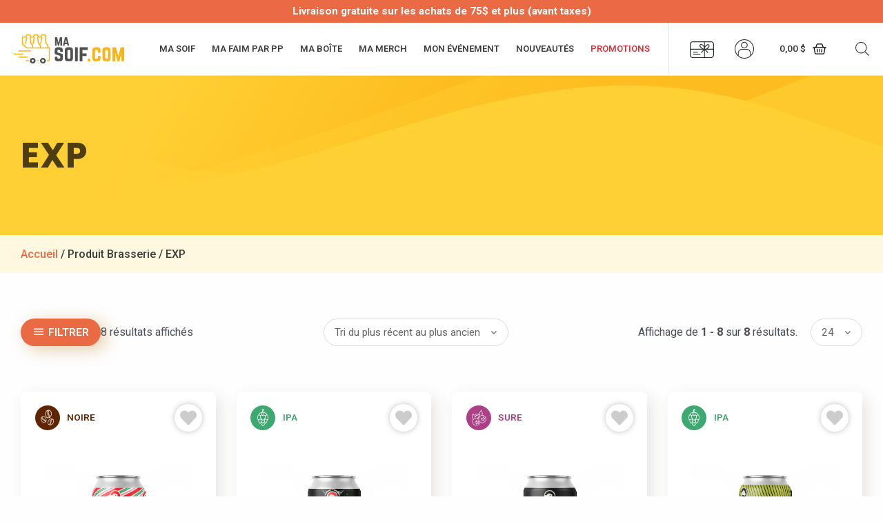

--- FILE ---
content_type: text/html; charset=UTF-8
request_url: https://masoif.com/brasserie/exp/
body_size: 70104
content:
<!DOCTYPE html>
<html lang="fr-FR">
<head>
<meta charset="UTF-8">
<meta name="viewport" content="width=device-width, initial-scale=1">
<link rel="profile" href="https://gmpg.org/xfn/11">

<meta name='robots' content='index, follow, max-image-preview:large, max-snippet:-1, max-video-preview:-1' />
	<style>img:is([sizes="auto" i], [sizes^="auto," i]) { contain-intrinsic-size: 3000px 1500px }</style>
	<script>window._wca = window._wca || [];</script>

	<!-- This site is optimized with the Yoast SEO plugin v26.4 - https://yoast.com/wordpress/plugins/seo/ -->
	<title>EXP &#8211; masoif.com</title>
	<link rel="canonical" href="https://masoif.com/brasserie/exp/" />
	<meta property="og:locale" content="fr_FR" />
	<meta property="og:type" content="article" />
	<meta property="og:title" content="EXP &#8211; masoif.com" />
	<meta property="og:url" content="https://masoif.com/brasserie/exp/" />
	<meta property="og:site_name" content="masoif.com" />
	<meta property="og:image" content="https://i0.wp.com/masoif.com/wp-content/uploads/masoif_merch_ballon-1.png?fit=400%2C540&ssl=1" />
	<meta property="og:image:width" content="400" />
	<meta property="og:image:height" content="540" />
	<meta property="og:image:type" content="image/png" />
	<meta name="twitter:card" content="summary_large_image" />
	<script type="application/ld+json" class="yoast-schema-graph">{"@context":"https://schema.org","@graph":[{"@type":"CollectionPage","@id":"https://masoif.com/brasserie/exp/","url":"https://masoif.com/brasserie/exp/","name":"EXP &#8211; masoif.com","isPartOf":{"@id":"https://masoif.com/#website"},"primaryImageOfPage":{"@id":"https://masoif.com/brasserie/exp/#primaryimage"},"image":{"@id":"https://masoif.com/brasserie/exp/#primaryimage"},"thumbnailUrl":"https://i0.wp.com/masoif.com/wp-content/uploads/EXP_biere_Nuit-de-Noel.png?fit=500%2C500&ssl=1","breadcrumb":{"@id":"https://masoif.com/brasserie/exp/#breadcrumb"},"inLanguage":"fr-FR"},{"@type":"ImageObject","inLanguage":"fr-FR","@id":"https://masoif.com/brasserie/exp/#primaryimage","url":"https://i0.wp.com/masoif.com/wp-content/uploads/EXP_biere_Nuit-de-Noel.png?fit=500%2C500&ssl=1","contentUrl":"https://i0.wp.com/masoif.com/wp-content/uploads/EXP_biere_Nuit-de-Noel.png?fit=500%2C500&ssl=1","width":500,"height":500},{"@type":"BreadcrumbList","@id":"https://masoif.com/brasserie/exp/#breadcrumb","itemListElement":[{"@type":"ListItem","position":1,"name":"Accueil","item":"https://masoif.com/"},{"@type":"ListItem","position":2,"name":"EXP"}]},{"@type":"WebSite","@id":"https://masoif.com/#website","url":"https://masoif.com/","name":"masoif.com","description":"Bière de microbrasserie en livraison","publisher":{"@id":"https://masoif.com/#organization"},"potentialAction":[{"@type":"SearchAction","target":{"@type":"EntryPoint","urlTemplate":"https://masoif.com/?s={search_term_string}"},"query-input":{"@type":"PropertyValueSpecification","valueRequired":true,"valueName":"search_term_string"}}],"inLanguage":"fr-FR"},{"@type":"Organization","@id":"https://masoif.com/#organization","name":"Masoif.com","url":"https://masoif.com/","logo":{"@type":"ImageObject","inLanguage":"fr-FR","@id":"https://masoif.com/#/schema/logo/image/","url":"https://masoif.com/wp-content/uploads/2020/08/Ma_Soif_Logo.svg","contentUrl":"https://masoif.com/wp-content/uploads/2020/08/Ma_Soif_Logo.svg","width":264,"height":70,"caption":"Masoif.com"},"image":{"@id":"https://masoif.com/#/schema/logo/image/"},"sameAs":["https://www.facebook.com/Masoifcom-118552836548280","https://www.instagram.com/masoif.com2020/?hl=fr-ca"]}]}</script>
	<!-- / Yoast SEO plugin. -->


<link rel='dns-prefetch' href='//www.googletagmanager.com' />
<link rel='dns-prefetch' href='//stats.wp.com' />
<link rel='dns-prefetch' href='//fonts.googleapis.com' />
<link rel='dns-prefetch' href='//use.fontawesome.com' />
<link rel='preconnect' href='//i0.wp.com' />
<link rel="alternate" type="application/rss+xml" title="masoif.com &raquo; Flux" href="https://masoif.com/feed/" />
<link rel="alternate" type="application/rss+xml" title="masoif.com &raquo; Flux des commentaires" href="https://masoif.com/comments/feed/" />
<link rel="alternate" type="application/rss+xml" title="Flux pour masoif.com &raquo; EXP Brasserie" href="https://masoif.com/brasserie/exp/feed/" />
<link rel="preload" href="https://masoif.com/wp-content/uploads/2020/08/Ma_Soif_Logo.svg" as="image" />
<script>
window._wpemojiSettings = {"baseUrl":"https:\/\/s.w.org\/images\/core\/emoji\/16.0.1\/72x72\/","ext":".png","svgUrl":"https:\/\/s.w.org\/images\/core\/emoji\/16.0.1\/svg\/","svgExt":".svg","source":{"concatemoji":"https:\/\/masoif.com\/wp-includes\/js\/wp-emoji-release.min.js?ver=df33b5dbc8fceaa898dd1fcabfbf41a6"}};
/*! This file is auto-generated */
!function(s,n){var o,i,e;function c(e){try{var t={supportTests:e,timestamp:(new Date).valueOf()};sessionStorage.setItem(o,JSON.stringify(t))}catch(e){}}function p(e,t,n){e.clearRect(0,0,e.canvas.width,e.canvas.height),e.fillText(t,0,0);var t=new Uint32Array(e.getImageData(0,0,e.canvas.width,e.canvas.height).data),a=(e.clearRect(0,0,e.canvas.width,e.canvas.height),e.fillText(n,0,0),new Uint32Array(e.getImageData(0,0,e.canvas.width,e.canvas.height).data));return t.every(function(e,t){return e===a[t]})}function u(e,t){e.clearRect(0,0,e.canvas.width,e.canvas.height),e.fillText(t,0,0);for(var n=e.getImageData(16,16,1,1),a=0;a<n.data.length;a++)if(0!==n.data[a])return!1;return!0}function f(e,t,n,a){switch(t){case"flag":return n(e,"\ud83c\udff3\ufe0f\u200d\u26a7\ufe0f","\ud83c\udff3\ufe0f\u200b\u26a7\ufe0f")?!1:!n(e,"\ud83c\udde8\ud83c\uddf6","\ud83c\udde8\u200b\ud83c\uddf6")&&!n(e,"\ud83c\udff4\udb40\udc67\udb40\udc62\udb40\udc65\udb40\udc6e\udb40\udc67\udb40\udc7f","\ud83c\udff4\u200b\udb40\udc67\u200b\udb40\udc62\u200b\udb40\udc65\u200b\udb40\udc6e\u200b\udb40\udc67\u200b\udb40\udc7f");case"emoji":return!a(e,"\ud83e\udedf")}return!1}function g(e,t,n,a){var r="undefined"!=typeof WorkerGlobalScope&&self instanceof WorkerGlobalScope?new OffscreenCanvas(300,150):s.createElement("canvas"),o=r.getContext("2d",{willReadFrequently:!0}),i=(o.textBaseline="top",o.font="600 32px Arial",{});return e.forEach(function(e){i[e]=t(o,e,n,a)}),i}function t(e){var t=s.createElement("script");t.src=e,t.defer=!0,s.head.appendChild(t)}"undefined"!=typeof Promise&&(o="wpEmojiSettingsSupports",i=["flag","emoji"],n.supports={everything:!0,everythingExceptFlag:!0},e=new Promise(function(e){s.addEventListener("DOMContentLoaded",e,{once:!0})}),new Promise(function(t){var n=function(){try{var e=JSON.parse(sessionStorage.getItem(o));if("object"==typeof e&&"number"==typeof e.timestamp&&(new Date).valueOf()<e.timestamp+604800&&"object"==typeof e.supportTests)return e.supportTests}catch(e){}return null}();if(!n){if("undefined"!=typeof Worker&&"undefined"!=typeof OffscreenCanvas&&"undefined"!=typeof URL&&URL.createObjectURL&&"undefined"!=typeof Blob)try{var e="postMessage("+g.toString()+"("+[JSON.stringify(i),f.toString(),p.toString(),u.toString()].join(",")+"));",a=new Blob([e],{type:"text/javascript"}),r=new Worker(URL.createObjectURL(a),{name:"wpTestEmojiSupports"});return void(r.onmessage=function(e){c(n=e.data),r.terminate(),t(n)})}catch(e){}c(n=g(i,f,p,u))}t(n)}).then(function(e){for(var t in e)n.supports[t]=e[t],n.supports.everything=n.supports.everything&&n.supports[t],"flag"!==t&&(n.supports.everythingExceptFlag=n.supports.everythingExceptFlag&&n.supports[t]);n.supports.everythingExceptFlag=n.supports.everythingExceptFlag&&!n.supports.flag,n.DOMReady=!1,n.readyCallback=function(){n.DOMReady=!0}}).then(function(){return e}).then(function(){var e;n.supports.everything||(n.readyCallback(),(e=n.source||{}).concatemoji?t(e.concatemoji):e.wpemoji&&e.twemoji&&(t(e.twemoji),t(e.wpemoji)))}))}((window,document),window._wpemojiSettings);
</script>
<link rel='stylesheet' id='astra-theme-css-css' href='https://masoif.com/wp-content/themes/astra/assets/css/minified/style.min.css?ver=4.0.1' media='all' />
<style id='astra-theme-css-inline-css'>
.ast-no-sidebar .entry-content .alignfull {margin-left: calc( -50vw + 50%);margin-right: calc( -50vw + 50%);max-width: 100vw;width: 100vw;}.ast-no-sidebar .entry-content .alignwide {margin-left: calc(-41vw + 50%);margin-right: calc(-41vw + 50%);max-width: unset;width: unset;}.ast-no-sidebar .entry-content .alignfull .alignfull,.ast-no-sidebar .entry-content .alignfull .alignwide,.ast-no-sidebar .entry-content .alignwide .alignfull,.ast-no-sidebar .entry-content .alignwide .alignwide,.ast-no-sidebar .entry-content .wp-block-column .alignfull,.ast-no-sidebar .entry-content .wp-block-column .alignwide{width: 100%;margin-left: auto;margin-right: auto;}.wp-block-gallery,.blocks-gallery-grid {margin: 0;}.wp-block-separator {max-width: 100px;}.wp-block-separator.is-style-wide,.wp-block-separator.is-style-dots {max-width: none;}.entry-content .has-2-columns .wp-block-column:first-child {padding-right: 10px;}.entry-content .has-2-columns .wp-block-column:last-child {padding-left: 10px;}@media (max-width: 782px) {.entry-content .wp-block-columns .wp-block-column {flex-basis: 100%;}.entry-content .has-2-columns .wp-block-column:first-child {padding-right: 0;}.entry-content .has-2-columns .wp-block-column:last-child {padding-left: 0;}}body .entry-content .wp-block-latest-posts {margin-left: 0;}body .entry-content .wp-block-latest-posts li {list-style: none;}.ast-no-sidebar .ast-container .entry-content .wp-block-latest-posts {margin-left: 0;}.ast-header-break-point .entry-content .alignwide {margin-left: auto;margin-right: auto;}.entry-content .blocks-gallery-item img {margin-bottom: auto;}.wp-block-pullquote {border-top: 4px solid #555d66;border-bottom: 4px solid #555d66;color: #40464d;}:root{--ast-container-default-xlg-padding:6.67em;--ast-container-default-lg-padding:5.67em;--ast-container-default-slg-padding:4.34em;--ast-container-default-md-padding:3.34em;--ast-container-default-sm-padding:6.67em;--ast-container-default-xs-padding:2.4em;--ast-container-default-xxs-padding:1.4em;--ast-code-block-background:#EEEEEE;--ast-comment-inputs-background:#FAFAFA;}html{font-size:100%;}a,.page-title{color:#ea6a44;}a:hover,a:focus{color:var(--ast-global-color-1);}body,button,input,select,textarea,.ast-button,.ast-custom-button{font-family:-apple-system,BlinkMacSystemFont,Segoe UI,Roboto,Oxygen-Sans,Ubuntu,Cantarell,Helvetica Neue,sans-serif;font-weight:normal;font-size:16px;font-size:1rem;line-height:1.6em;}blockquote{color:var(--ast-global-color-3);}p,.entry-content p{margin-bottom:1.25em;}h1,.entry-content h1,h2,.entry-content h2,h3,.entry-content h3,h4,.entry-content h4,h5,.entry-content h5,h6,.entry-content h6,.site-title,.site-title a{font-family:'Poppins',sans-serif;font-weight:700;}.site-title{font-size:35px;font-size:2.1875rem;display:none;}header .custom-logo-link img{max-width:180px;}.astra-logo-svg{width:180px;}.site-header .site-description{font-size:15px;font-size:0.9375rem;display:none;}.entry-title{font-size:30px;font-size:1.875rem;}h1,.entry-content h1{font-size:40px;font-size:2.5rem;font-weight:700;font-family:'Poppins',sans-serif;line-height:1.4em;}h2,.entry-content h2{font-size:1.65em;font-weight:700;font-family:'Poppins',sans-serif;line-height:1.25em;}h3,.entry-content h3{font-size:1.35em;font-weight:700;font-family:'Poppins',sans-serif;line-height:1.2em;}h4,.entry-content h4{font-size:1.2em;line-height:1.2em;font-family:'Poppins',sans-serif;}h5,.entry-content h5{font-size:1.1em;line-height:1.2em;font-family:'Poppins',sans-serif;}h6,.entry-content h6{font-size:0.95em;line-height:1.25em;font-family:'Poppins',sans-serif;}::selection{background-color:#f2ba37;color:#000000;}body,h1,.entry-title a,.entry-content h1,h2,.entry-content h2,h3,.entry-content h3,h4,.entry-content h4,h5,.entry-content h5,h6,.entry-content h6{color:var(--ast-global-color-3);}.tagcloud a:hover,.tagcloud a:focus,.tagcloud a.current-item{color:#000000;border-color:#ea6a44;background-color:#ea6a44;}input:focus,input[type="text"]:focus,input[type="email"]:focus,input[type="url"]:focus,input[type="password"]:focus,input[type="reset"]:focus,input[type="search"]:focus,textarea:focus{border-color:#ea6a44;}input[type="radio"]:checked,input[type=reset],input[type="checkbox"]:checked,input[type="checkbox"]:hover:checked,input[type="checkbox"]:focus:checked,input[type=range]::-webkit-slider-thumb{border-color:#ea6a44;background-color:#ea6a44;box-shadow:none;}.site-footer a:hover + .post-count,.site-footer a:focus + .post-count{background:#ea6a44;border-color:#ea6a44;}.single .nav-links .nav-previous,.single .nav-links .nav-next{color:#ea6a44;}.entry-meta,.entry-meta *{line-height:1.45;color:#ea6a44;}.entry-meta a:hover,.entry-meta a:hover *,.entry-meta a:focus,.entry-meta a:focus *,.page-links > .page-link,.page-links .page-link:hover,.post-navigation a:hover{color:var(--ast-global-color-1);}#cat option,.secondary .calendar_wrap thead a,.secondary .calendar_wrap thead a:visited{color:#ea6a44;}.secondary .calendar_wrap #today,.ast-progress-val span{background:#ea6a44;}.secondary a:hover + .post-count,.secondary a:focus + .post-count{background:#ea6a44;border-color:#ea6a44;}.calendar_wrap #today > a{color:#000000;}.page-links .page-link,.single .post-navigation a{color:#ea6a44;}.widget-title{font-size:22px;font-size:1.375rem;color:var(--ast-global-color-3);}.single .ast-author-details .author-title{color:var(--ast-global-color-1);}.main-header-menu .menu-link,.ast-header-custom-item a{color:var(--ast-global-color-3);}.main-header-menu .menu-item:hover > .menu-link,.main-header-menu .menu-item:hover > .ast-menu-toggle,.main-header-menu .ast-masthead-custom-menu-items a:hover,.main-header-menu .menu-item.focus > .menu-link,.main-header-menu .menu-item.focus > .ast-menu-toggle,.main-header-menu .current-menu-item > .menu-link,.main-header-menu .current-menu-ancestor > .menu-link,.main-header-menu .current-menu-item > .ast-menu-toggle,.main-header-menu .current-menu-ancestor > .ast-menu-toggle{color:#ea6a44;}.header-main-layout-3 .ast-main-header-bar-alignment{margin-right:auto;}.header-main-layout-2 .site-header-section-left .ast-site-identity{text-align:left;}.ast-logo-title-inline .site-logo-img{padding-right:1em;}.site-logo-img img{ transition:all 0.2s linear;}.ast-header-break-point .ast-mobile-menu-buttons-minimal.menu-toggle{background:transparent;color:#ea6a44;}.ast-header-break-point .ast-mobile-menu-buttons-outline.menu-toggle{background:transparent;border:1px solid #ea6a44;color:#ea6a44;}.ast-header-break-point .ast-mobile-menu-buttons-fill.menu-toggle{background:#ea6a44;color:#ffffff;}.ast-page-builder-template .hentry {margin: 0;}.ast-page-builder-template .site-content > .ast-container {max-width: 100%;padding: 0;}.ast-page-builder-template .site-content #primary {padding: 0;margin: 0;}.ast-page-builder-template .no-results {text-align: center;margin: 4em auto;}.ast-page-builder-template .ast-pagination {padding: 2em;}.ast-page-builder-template .entry-header.ast-no-title.ast-no-thumbnail {margin-top: 0;}.ast-page-builder-template .entry-header.ast-header-without-markup {margin-top: 0;margin-bottom: 0;}.ast-page-builder-template .entry-header.ast-no-title.ast-no-meta {margin-bottom: 0;}.ast-page-builder-template.single .post-navigation {padding-bottom: 2em;}.ast-page-builder-template.single-post .site-content > .ast-container {max-width: 100%;}.ast-page-builder-template .entry-header {margin-top: 4em;margin-left: auto;margin-right: auto;padding-left: 20px;padding-right: 20px;}.single.ast-page-builder-template .entry-header {padding-left: 20px;padding-right: 20px;}.ast-page-builder-template .ast-archive-description {margin: 4em auto 0;padding-left: 20px;padding-right: 20px;}.ast-page-builder-template.ast-no-sidebar .entry-content .alignwide {margin-left: 0;margin-right: 0;}.footer-adv .footer-adv-overlay{border-top-style:solid;border-top-color:#7a7a7a;}.wp-block-buttons.aligncenter{justify-content:center;}@media (min-width:1200px){.wp-block-group .has-background{padding:20px;}}.wp-block-image.aligncenter{margin-left:auto;margin-right:auto;}.wp-block-table.aligncenter{margin-left:auto;margin-right:auto;}@media (max-width:921px){.ast-separate-container #primary,.ast-separate-container #secondary{padding:1.5em 0;}#primary,#secondary{padding:1.5em 0;margin:0;}.ast-left-sidebar #content > .ast-container{display:flex;flex-direction:column-reverse;width:100%;}.ast-separate-container .ast-article-post,.ast-separate-container .ast-article-single{padding:1.5em 2.14em;}.ast-author-box img.avatar{margin:20px 0 0 0;}}@media (min-width:922px){.ast-separate-container.ast-right-sidebar #primary,.ast-separate-container.ast-left-sidebar #primary{border:0;}.search-no-results.ast-separate-container #primary{margin-bottom:4em;}}.elementor-button-wrapper .elementor-button{border-style:solid;text-decoration:none;border-top-width:0;border-right-width:0;border-left-width:0;border-bottom-width:0;}body .elementor-button.elementor-size-sm,body .elementor-button.elementor-size-xs,body .elementor-button.elementor-size-md,body .elementor-button.elementor-size-lg,body .elementor-button.elementor-size-xl,body .elementor-button{border-radius:30px;padding-top:10px;padding-right:40px;padding-bottom:10px;padding-left:40px;}.elementor-button-wrapper .elementor-button{border-color:#ea6a44;background-color:#ea6a44;}.elementor-button-wrapper .elementor-button:hover,.elementor-button-wrapper .elementor-button:focus{color:#ffffff;background-color:#000000;border-color:#000000;}.wp-block-button .wp-block-button__link ,.elementor-button-wrapper .elementor-button,.elementor-button-wrapper .elementor-button:visited{color:#ffffff;}.elementor-button-wrapper .elementor-button{line-height:1em;}.wp-block-button .wp-block-button__link:hover,.wp-block-button .wp-block-button__link:focus{color:#ffffff;background-color:#000000;border-color:#000000;}.elementor-widget-heading h1.elementor-heading-title{line-height:1.4em;}.elementor-widget-heading h2.elementor-heading-title{line-height:1.25em;}.elementor-widget-heading h3.elementor-heading-title{line-height:1.2em;}.elementor-widget-heading h4.elementor-heading-title{line-height:1.2em;}.elementor-widget-heading h5.elementor-heading-title{line-height:1.2em;}.elementor-widget-heading h6.elementor-heading-title{line-height:1.25em;}.wp-block-button .wp-block-button__link{border-top-width:0;border-right-width:0;border-left-width:0;border-bottom-width:0;border-color:#ea6a44;background-color:#ea6a44;color:#ffffff;font-family:inherit;font-weight:inherit;line-height:1em;border-radius:30px;padding-top:10px;padding-right:40px;padding-bottom:10px;padding-left:40px;}.menu-toggle,button,.ast-button,.ast-custom-button,.button,input#submit,input[type="button"],input[type="submit"],input[type="reset"]{border-style:solid;border-top-width:0;border-right-width:0;border-left-width:0;border-bottom-width:0;color:#ffffff;border-color:#ea6a44;background-color:#ea6a44;border-radius:30px;padding-top:10px;padding-right:40px;padding-bottom:10px;padding-left:40px;font-family:inherit;font-weight:inherit;line-height:1em;}button:focus,.menu-toggle:hover,button:hover,.ast-button:hover,.ast-custom-button:hover .button:hover,.ast-custom-button:hover ,input[type=reset]:hover,input[type=reset]:focus,input#submit:hover,input#submit:focus,input[type="button"]:hover,input[type="button"]:focus,input[type="submit"]:hover,input[type="submit"]:focus{color:#ffffff;background-color:#000000;border-color:#000000;}@media (min-width:544px){.ast-container{max-width:100%;}}@media (max-width:544px){.ast-separate-container .ast-article-post,.ast-separate-container .ast-article-single,.ast-separate-container .comments-title,.ast-separate-container .ast-archive-description{padding:1.5em 1em;}.ast-separate-container #content .ast-container{padding-left:0.54em;padding-right:0.54em;}.ast-separate-container .ast-comment-list li.depth-1{padding:1.5em 1em;margin-bottom:1.5em;}.ast-separate-container .ast-comment-list .bypostauthor{padding:.5em;}.ast-search-menu-icon.ast-dropdown-active .search-field{width:170px;}.site-branding img,.site-header .site-logo-img .custom-logo-link img{max-width:100%;}}@media (max-width:921px){.ast-mobile-header-stack .main-header-bar .ast-search-menu-icon{display:inline-block;}.ast-header-break-point.ast-header-custom-item-outside .ast-mobile-header-stack .main-header-bar .ast-search-icon{margin:0;}.ast-comment-avatar-wrap img{max-width:2.5em;}.ast-separate-container .ast-comment-list li.depth-1{padding:1.5em 2.14em;}.ast-separate-container .comment-respond{padding:2em 2.14em;}.ast-comment-meta{padding:0 1.8888em 1.3333em;}}@media (min-width:545px){.ast-page-builder-template .comments-area,.single.ast-page-builder-template .entry-header,.single.ast-page-builder-template .post-navigation,.single.ast-page-builder-template .ast-single-related-posts-container{max-width:1240px;margin-left:auto;margin-right:auto;}}body,.ast-separate-container{background-color:#fefefe;;}.ast-no-sidebar.ast-separate-container .entry-content .alignfull {margin-left: -6.67em;margin-right: -6.67em;width: auto;}@media (max-width: 1200px) {.ast-no-sidebar.ast-separate-container .entry-content .alignfull {margin-left: -2.4em;margin-right: -2.4em;}}@media (max-width: 768px) {.ast-no-sidebar.ast-separate-container .entry-content .alignfull {margin-left: -2.14em;margin-right: -2.14em;}}@media (max-width: 544px) {.ast-no-sidebar.ast-separate-container .entry-content .alignfull {margin-left: -1em;margin-right: -1em;}}.ast-no-sidebar.ast-separate-container .entry-content .alignwide {margin-left: -20px;margin-right: -20px;}.ast-no-sidebar.ast-separate-container .entry-content .wp-block-column .alignfull,.ast-no-sidebar.ast-separate-container .entry-content .wp-block-column .alignwide {margin-left: auto;margin-right: auto;width: 100%;}@media (max-width:921px){.widget-title{font-size:22px;font-size:1.375rem;}body,button,input,select,textarea,.ast-button,.ast-custom-button{font-size:16px;font-size:1rem;}#secondary,#secondary button,#secondary input,#secondary select,#secondary textarea{font-size:16px;font-size:1rem;}.site-title{display:none;}.site-header .site-description{display:none;}.entry-title{font-size:30px;}h1,.entry-content h1{font-size:30px;}h2,.entry-content h2{font-size:25px;}h3,.entry-content h3{font-size:20px;}}@media (max-width:544px){.widget-title{font-size:22px;font-size:1.375rem;}body,button,input,select,textarea,.ast-button,.ast-custom-button{font-size:16px;font-size:1rem;}#secondary,#secondary button,#secondary input,#secondary select,#secondary textarea{font-size:16px;font-size:1rem;}.site-title{display:none;}.site-header .site-description{display:none;}.entry-title{font-size:30px;}h1,.entry-content h1{font-size:30px;}h2,.entry-content h2{font-size:25px;}h3,.entry-content h3{font-size:20px;}}@media (max-width:544px){html{font-size:100%;}}@media (min-width:922px){.ast-container{max-width:1240px;}}@font-face {font-family: "Astra";src: url(https://masoif.com/wp-content/themes/astra/assets/fonts/astra.woff) format("woff"),url(https://masoif.com/wp-content/themes/astra/assets/fonts/astra.ttf) format("truetype"),url(https://masoif.com/wp-content/themes/astra/assets/fonts/astra.svg#astra) format("svg");font-weight: normal;font-style: normal;font-display: fallback;}@media (max-width:921px) {.main-header-bar .main-header-bar-navigation{display:none;}}.ast-desktop .main-header-menu.submenu-with-border .sub-menu,.ast-desktop .main-header-menu.submenu-with-border .astra-full-megamenu-wrapper{border-color:#f2ba37;}.ast-desktop .main-header-menu.submenu-with-border .sub-menu{border-top-width:2px;border-right-width:0px;border-left-width:0px;border-bottom-width:0px;border-style:solid;}.ast-desktop .main-header-menu.submenu-with-border .sub-menu .sub-menu{top:-2px;}.ast-desktop .main-header-menu.submenu-with-border .sub-menu .menu-link,.ast-desktop .main-header-menu.submenu-with-border .children .menu-link{border-bottom-width:0px;border-style:solid;border-color:#eaeaea;}@media (min-width:922px){.main-header-menu .sub-menu .menu-item.ast-left-align-sub-menu:hover > .sub-menu,.main-header-menu .sub-menu .menu-item.ast-left-align-sub-menu.focus > .sub-menu{margin-left:-0px;}}.ast-small-footer{border-top-style:solid;border-top-width:1px;border-top-color:#7a7a7a;}.ast-small-footer-wrap{text-align:center;}.ast-header-break-point.ast-header-custom-item-inside .main-header-bar .main-header-bar-navigation .ast-search-icon {display: none;}.ast-header-break-point.ast-header-custom-item-inside .main-header-bar .ast-search-menu-icon .search-form {padding: 0;display: block;overflow: hidden;}.ast-header-break-point .ast-header-custom-item .widget:last-child {margin-bottom: 1em;}.ast-header-custom-item .widget {margin: 0.5em;display: inline-block;vertical-align: middle;}.ast-header-custom-item .widget p {margin-bottom: 0;}.ast-header-custom-item .widget li {width: auto;}.ast-header-custom-item-inside .button-custom-menu-item .menu-link {display: none;}.ast-header-custom-item-inside.ast-header-break-point .button-custom-menu-item .ast-custom-button-link {display: none;}.ast-header-custom-item-inside.ast-header-break-point .button-custom-menu-item .menu-link {display: block;}.ast-header-break-point.ast-header-custom-item-outside .main-header-bar .ast-search-icon {margin-right: 1em;}.ast-header-break-point.ast-header-custom-item-inside .main-header-bar .ast-search-menu-icon .search-field,.ast-header-break-point.ast-header-custom-item-inside .main-header-bar .ast-search-menu-icon.ast-inline-search .search-field {width: 100%;padding-right: 5.5em;}.ast-header-break-point.ast-header-custom-item-inside .main-header-bar .ast-search-menu-icon .search-submit {display: block;position: absolute;height: 100%;top: 0;right: 0;padding: 0 1em;border-radius: 0;}.ast-header-break-point .ast-header-custom-item .ast-masthead-custom-menu-items {padding-left: 20px;padding-right: 20px;margin-bottom: 1em;margin-top: 1em;}.ast-header-custom-item-inside.ast-header-break-point .button-custom-menu-item {padding-left: 0;padding-right: 0;margin-top: 0;margin-bottom: 0;}.astra-icon-down_arrow::after {content: "\e900";font-family: Astra;}.astra-icon-close::after {content: "\e5cd";font-family: Astra;}.astra-icon-drag_handle::after {content: "\e25d";font-family: Astra;}.astra-icon-format_align_justify::after {content: "\e235";font-family: Astra;}.astra-icon-menu::after {content: "\e5d2";font-family: Astra;}.astra-icon-reorder::after {content: "\e8fe";font-family: Astra;}.astra-icon-search::after {content: "\e8b6";font-family: Astra;}.astra-icon-zoom_in::after {content: "\e56b";font-family: Astra;}.astra-icon-check-circle::after {content: "\e901";font-family: Astra;}.astra-icon-shopping-cart::after {content: "\f07a";font-family: Astra;}.astra-icon-shopping-bag::after {content: "\f290";font-family: Astra;}.astra-icon-shopping-basket::after {content: "\f291";font-family: Astra;}.astra-icon-circle-o::after {content: "\e903";font-family: Astra;}.astra-icon-certificate::after {content: "\e902";font-family: Astra;}blockquote {padding: 1.2em;}:root .has-ast-global-color-0-color{color:var(--ast-global-color-0);}:root .has-ast-global-color-0-background-color{background-color:var(--ast-global-color-0);}:root .wp-block-button .has-ast-global-color-0-color{color:var(--ast-global-color-0);}:root .wp-block-button .has-ast-global-color-0-background-color{background-color:var(--ast-global-color-0);}:root .has-ast-global-color-1-color{color:var(--ast-global-color-1);}:root .has-ast-global-color-1-background-color{background-color:var(--ast-global-color-1);}:root .wp-block-button .has-ast-global-color-1-color{color:var(--ast-global-color-1);}:root .wp-block-button .has-ast-global-color-1-background-color{background-color:var(--ast-global-color-1);}:root .has-ast-global-color-2-color{color:var(--ast-global-color-2);}:root .has-ast-global-color-2-background-color{background-color:var(--ast-global-color-2);}:root .wp-block-button .has-ast-global-color-2-color{color:var(--ast-global-color-2);}:root .wp-block-button .has-ast-global-color-2-background-color{background-color:var(--ast-global-color-2);}:root .has-ast-global-color-3-color{color:var(--ast-global-color-3);}:root .has-ast-global-color-3-background-color{background-color:var(--ast-global-color-3);}:root .wp-block-button .has-ast-global-color-3-color{color:var(--ast-global-color-3);}:root .wp-block-button .has-ast-global-color-3-background-color{background-color:var(--ast-global-color-3);}:root .has-ast-global-color-4-color{color:var(--ast-global-color-4);}:root .has-ast-global-color-4-background-color{background-color:var(--ast-global-color-4);}:root .wp-block-button .has-ast-global-color-4-color{color:var(--ast-global-color-4);}:root .wp-block-button .has-ast-global-color-4-background-color{background-color:var(--ast-global-color-4);}:root .has-ast-global-color-5-color{color:var(--ast-global-color-5);}:root .has-ast-global-color-5-background-color{background-color:var(--ast-global-color-5);}:root .wp-block-button .has-ast-global-color-5-color{color:var(--ast-global-color-5);}:root .wp-block-button .has-ast-global-color-5-background-color{background-color:var(--ast-global-color-5);}:root .has-ast-global-color-6-color{color:var(--ast-global-color-6);}:root .has-ast-global-color-6-background-color{background-color:var(--ast-global-color-6);}:root .wp-block-button .has-ast-global-color-6-color{color:var(--ast-global-color-6);}:root .wp-block-button .has-ast-global-color-6-background-color{background-color:var(--ast-global-color-6);}:root .has-ast-global-color-7-color{color:var(--ast-global-color-7);}:root .has-ast-global-color-7-background-color{background-color:var(--ast-global-color-7);}:root .wp-block-button .has-ast-global-color-7-color{color:var(--ast-global-color-7);}:root .wp-block-button .has-ast-global-color-7-background-color{background-color:var(--ast-global-color-7);}:root .has-ast-global-color-8-color{color:var(--ast-global-color-8);}:root .has-ast-global-color-8-background-color{background-color:var(--ast-global-color-8);}:root .wp-block-button .has-ast-global-color-8-color{color:var(--ast-global-color-8);}:root .wp-block-button .has-ast-global-color-8-background-color{background-color:var(--ast-global-color-8);}:root{--ast-global-color-0:#0170B9;--ast-global-color-1:#3a3a3a;--ast-global-color-2:#3a3a3a;--ast-global-color-3:#4B4F58;--ast-global-color-4:#F5F5F5;--ast-global-color-5:#FFFFFF;--ast-global-color-6:#E5E5E5;--ast-global-color-7:#424242;--ast-global-color-8:#000000;}:root {--ast-border-color : #dddddd;}.ast-breadcrumbs .trail-browse,.ast-breadcrumbs .trail-items,.ast-breadcrumbs .trail-items li{display:inline-block;margin:0;padding:0;border:none;background:inherit;text-indent:0;}.ast-breadcrumbs .trail-browse{font-size:inherit;font-style:inherit;font-weight:inherit;color:inherit;}.ast-breadcrumbs .trail-items{list-style:none;}.trail-items li::after{padding:0 0.3em;content:"\00bb";}.trail-items li:last-of-type::after{display:none;}.trail-items li::after{content:"\00bb";}.ast-header-breadcrumb{padding-top:10px;padding-bottom:10px;width:100%;}.ast-default-menu-enable.ast-main-header-nav-open.ast-header-break-point .main-header-bar.ast-header-breadcrumb,.ast-main-header-nav-open .main-header-bar.ast-header-breadcrumb{padding-top:1em;padding-bottom:1em;}.ast-header-break-point .main-header-bar.ast-header-breadcrumb{border-bottom-width:1px;border-bottom-color:#eaeaea;border-bottom-style:solid;}.ast-breadcrumbs-wrapper{line-height:1.4;}.ast-breadcrumbs-wrapper .rank-math-breadcrumb p{margin-bottom:0px;}.ast-breadcrumbs-wrapper{display:block;width:100%;}h1,.entry-content h1,h2,.entry-content h2,h3,.entry-content h3,h4,.entry-content h4,h5,.entry-content h5,h6,.entry-content h6{color:var(--ast-global-color-2);}.elementor-template-full-width .ast-container{display:block;}@media (max-width:544px){.elementor-element .elementor-wc-products .woocommerce[class*="columns-"] ul.products li.product{width:auto;margin:0;}.elementor-element .woocommerce .woocommerce-result-count{float:none;}}.ast-header-break-point .main-header-bar{border-bottom-width:1px;}@media (min-width:922px){.main-header-bar{border-bottom-width:1px;}}.main-header-menu .menu-item,#astra-footer-menu .menu-item,.main-header-bar .ast-masthead-custom-menu-items{-js-display:flex;display:flex;-webkit-box-pack:center;-webkit-justify-content:center;-moz-box-pack:center;-ms-flex-pack:center;justify-content:center;-webkit-box-orient:vertical;-webkit-box-direction:normal;-webkit-flex-direction:column;-moz-box-orient:vertical;-moz-box-direction:normal;-ms-flex-direction:column;flex-direction:column;}.main-header-menu > .menu-item > .menu-link,#astra-footer-menu > .menu-item > .menu-link{height:100%;-webkit-box-align:center;-webkit-align-items:center;-moz-box-align:center;-ms-flex-align:center;align-items:center;-js-display:flex;display:flex;}.ast-primary-menu-disabled .main-header-bar .ast-masthead-custom-menu-items{flex:unset;}.main-header-menu .sub-menu .menu-item.menu-item-has-children > .menu-link:after{position:absolute;right:1em;top:50%;transform:translate(0,-50%) rotate(270deg);}.ast-header-break-point .main-header-bar .main-header-bar-navigation .page_item_has_children > .ast-menu-toggle::before,.ast-header-break-point .main-header-bar .main-header-bar-navigation .menu-item-has-children > .ast-menu-toggle::before,.ast-mobile-popup-drawer .main-header-bar-navigation .menu-item-has-children>.ast-menu-toggle::before,.ast-header-break-point .ast-mobile-header-wrap .main-header-bar-navigation .menu-item-has-children > .ast-menu-toggle::before{font-weight:bold;content:"\e900";font-family:Astra;text-decoration:inherit;display:inline-block;}.ast-header-break-point .main-navigation ul.sub-menu .menu-item .menu-link:before{content:"\e900";font-family:Astra;font-size:.65em;text-decoration:inherit;display:inline-block;transform:translate(0,-2px) rotateZ(270deg);margin-right:5px;}.widget_search .search-form:after{font-family:Astra;font-size:1.2em;font-weight:normal;content:"\e8b6";position:absolute;top:50%;right:15px;transform:translate(0,-50%);}.astra-search-icon::before{content:"\e8b6";font-family:Astra;font-style:normal;font-weight:normal;text-decoration:inherit;text-align:center;-webkit-font-smoothing:antialiased;-moz-osx-font-smoothing:grayscale;z-index:3;}.main-header-bar .main-header-bar-navigation .page_item_has_children > a:after,.main-header-bar .main-header-bar-navigation .menu-item-has-children > a:after,.site-header-focus-item .main-header-bar-navigation .menu-item-has-children > .menu-link:after{content:"\e900";display:inline-block;font-family:Astra;font-size:.6rem;font-weight:bold;text-rendering:auto;-webkit-font-smoothing:antialiased;-moz-osx-font-smoothing:grayscale;margin-left:10px;line-height:normal;}.ast-mobile-popup-drawer .main-header-bar-navigation .ast-submenu-expanded>.ast-menu-toggle::before{transform:rotateX(180deg);}.ast-header-break-point .main-header-bar-navigation .menu-item-has-children > .menu-link:after{display:none;}.ast-separate-container .blog-layout-1,.ast-separate-container .blog-layout-2,.ast-separate-container .blog-layout-3{background-color:transparent;background-image:none;}.ast-separate-container .ast-article-post{background-color:var(--ast-global-color-5);;}@media (max-width:921px){.ast-separate-container .ast-article-post{background-color:var(--ast-global-color-5);;}}@media (max-width:544px){.ast-separate-container .ast-article-post{background-color:var(--ast-global-color-5);;}}.ast-separate-container .ast-article-single:not(.ast-related-post),.ast-separate-container .comments-area .comment-respond,.ast-separate-container .comments-area .ast-comment-list li,.ast-separate-container .ast-woocommerce-container,.ast-separate-container .error-404,.ast-separate-container .no-results,.single.ast-separate-container.ast-author-meta,.ast-separate-container .related-posts-title-wrapper,.ast-separate-container.ast-two-container #secondary .widget,.ast-separate-container .comments-count-wrapper,.ast-box-layout.ast-plain-container .site-content,.ast-padded-layout.ast-plain-container .site-content,.ast-separate-container .comments-area .comments-title,.ast-narrow-container .site-content{background-color:var(--ast-global-color-5);;}@media (max-width:921px){.ast-separate-container .ast-article-single:not(.ast-related-post),.ast-separate-container .comments-area .comment-respond,.ast-separate-container .comments-area .ast-comment-list li,.ast-separate-container .ast-woocommerce-container,.ast-separate-container .error-404,.ast-separate-container .no-results,.single.ast-separate-container.ast-author-meta,.ast-separate-container .related-posts-title-wrapper,.ast-separate-container.ast-two-container #secondary .widget,.ast-separate-container .comments-count-wrapper,.ast-box-layout.ast-plain-container .site-content,.ast-padded-layout.ast-plain-container .site-content,.ast-separate-container .comments-area .comments-title,.ast-narrow-container .site-content{background-color:var(--ast-global-color-5);;}}@media (max-width:544px){.ast-separate-container .ast-article-single:not(.ast-related-post),.ast-separate-container .comments-area .comment-respond,.ast-separate-container .comments-area .ast-comment-list li,.ast-separate-container .ast-woocommerce-container,.ast-separate-container .error-404,.ast-separate-container .no-results,.single.ast-separate-container.ast-author-meta,.ast-separate-container .related-posts-title-wrapper,.ast-separate-container.ast-two-container #secondary .widget,.ast-separate-container .comments-count-wrapper,.ast-box-layout.ast-plain-container .site-content,.ast-padded-layout.ast-plain-container .site-content,.ast-separate-container .comments-area .comments-title,.ast-narrow-container .site-content{background-color:var(--ast-global-color-5);;}}:root{--e-global-color-astglobalcolor0:#0170B9;--e-global-color-astglobalcolor1:#3a3a3a;--e-global-color-astglobalcolor2:#3a3a3a;--e-global-color-astglobalcolor3:#4B4F58;--e-global-color-astglobalcolor4:#F5F5F5;--e-global-color-astglobalcolor5:#FFFFFF;--e-global-color-astglobalcolor6:#E5E5E5;--e-global-color-astglobalcolor7:#424242;--e-global-color-astglobalcolor8:#000000;}
</style>
<link rel='stylesheet' id='astra-google-fonts-css' href='https://fonts.googleapis.com/css?family=Poppins%3A700%2C700i&#038;display=fallback&#038;ver=4.0.1' media='all' />
<style id='wp-emoji-styles-inline-css'>

	img.wp-smiley, img.emoji {
		display: inline !important;
		border: none !important;
		box-shadow: none !important;
		height: 1em !important;
		width: 1em !important;
		margin: 0 0.07em !important;
		vertical-align: -0.1em !important;
		background: none !important;
		padding: 0 !important;
	}
</style>
<link rel='stylesheet' id='wp-block-library-css' href='https://masoif.com/wp-includes/css/dist/block-library/style.min.css?ver=df33b5dbc8fceaa898dd1fcabfbf41a6' media='all' />
<link rel='stylesheet' id='pwgc-wc-blocks-style-css' href='https://masoif.com/wp-content/plugins/pw-woocommerce-gift-cards/assets/css/blocks.css?ver=2.24' media='all' />
<style id='global-styles-inline-css'>
:root{--wp--preset--aspect-ratio--square: 1;--wp--preset--aspect-ratio--4-3: 4/3;--wp--preset--aspect-ratio--3-4: 3/4;--wp--preset--aspect-ratio--3-2: 3/2;--wp--preset--aspect-ratio--2-3: 2/3;--wp--preset--aspect-ratio--16-9: 16/9;--wp--preset--aspect-ratio--9-16: 9/16;--wp--preset--color--black: #000000;--wp--preset--color--cyan-bluish-gray: #abb8c3;--wp--preset--color--white: #ffffff;--wp--preset--color--pale-pink: #f78da7;--wp--preset--color--vivid-red: #cf2e2e;--wp--preset--color--luminous-vivid-orange: #ff6900;--wp--preset--color--luminous-vivid-amber: #fcb900;--wp--preset--color--light-green-cyan: #7bdcb5;--wp--preset--color--vivid-green-cyan: #00d084;--wp--preset--color--pale-cyan-blue: #8ed1fc;--wp--preset--color--vivid-cyan-blue: #0693e3;--wp--preset--color--vivid-purple: #9b51e0;--wp--preset--color--ast-global-color-0: var(--ast-global-color-0);--wp--preset--color--ast-global-color-1: var(--ast-global-color-1);--wp--preset--color--ast-global-color-2: var(--ast-global-color-2);--wp--preset--color--ast-global-color-3: var(--ast-global-color-3);--wp--preset--color--ast-global-color-4: var(--ast-global-color-4);--wp--preset--color--ast-global-color-5: var(--ast-global-color-5);--wp--preset--color--ast-global-color-6: var(--ast-global-color-6);--wp--preset--color--ast-global-color-7: var(--ast-global-color-7);--wp--preset--color--ast-global-color-8: var(--ast-global-color-8);--wp--preset--gradient--vivid-cyan-blue-to-vivid-purple: linear-gradient(135deg,rgba(6,147,227,1) 0%,rgb(155,81,224) 100%);--wp--preset--gradient--light-green-cyan-to-vivid-green-cyan: linear-gradient(135deg,rgb(122,220,180) 0%,rgb(0,208,130) 100%);--wp--preset--gradient--luminous-vivid-amber-to-luminous-vivid-orange: linear-gradient(135deg,rgba(252,185,0,1) 0%,rgba(255,105,0,1) 100%);--wp--preset--gradient--luminous-vivid-orange-to-vivid-red: linear-gradient(135deg,rgba(255,105,0,1) 0%,rgb(207,46,46) 100%);--wp--preset--gradient--very-light-gray-to-cyan-bluish-gray: linear-gradient(135deg,rgb(238,238,238) 0%,rgb(169,184,195) 100%);--wp--preset--gradient--cool-to-warm-spectrum: linear-gradient(135deg,rgb(74,234,220) 0%,rgb(151,120,209) 20%,rgb(207,42,186) 40%,rgb(238,44,130) 60%,rgb(251,105,98) 80%,rgb(254,248,76) 100%);--wp--preset--gradient--blush-light-purple: linear-gradient(135deg,rgb(255,206,236) 0%,rgb(152,150,240) 100%);--wp--preset--gradient--blush-bordeaux: linear-gradient(135deg,rgb(254,205,165) 0%,rgb(254,45,45) 50%,rgb(107,0,62) 100%);--wp--preset--gradient--luminous-dusk: linear-gradient(135deg,rgb(255,203,112) 0%,rgb(199,81,192) 50%,rgb(65,88,208) 100%);--wp--preset--gradient--pale-ocean: linear-gradient(135deg,rgb(255,245,203) 0%,rgb(182,227,212) 50%,rgb(51,167,181) 100%);--wp--preset--gradient--electric-grass: linear-gradient(135deg,rgb(202,248,128) 0%,rgb(113,206,126) 100%);--wp--preset--gradient--midnight: linear-gradient(135deg,rgb(2,3,129) 0%,rgb(40,116,252) 100%);--wp--preset--font-size--small: 13px;--wp--preset--font-size--medium: 20px;--wp--preset--font-size--large: 36px;--wp--preset--font-size--x-large: 42px;--wp--preset--spacing--20: 0.44rem;--wp--preset--spacing--30: 0.67rem;--wp--preset--spacing--40: 1rem;--wp--preset--spacing--50: 1.5rem;--wp--preset--spacing--60: 2.25rem;--wp--preset--spacing--70: 3.38rem;--wp--preset--spacing--80: 5.06rem;--wp--preset--shadow--natural: 6px 6px 9px rgba(0, 0, 0, 0.2);--wp--preset--shadow--deep: 12px 12px 50px rgba(0, 0, 0, 0.4);--wp--preset--shadow--sharp: 6px 6px 0px rgba(0, 0, 0, 0.2);--wp--preset--shadow--outlined: 6px 6px 0px -3px rgba(255, 255, 255, 1), 6px 6px rgba(0, 0, 0, 1);--wp--preset--shadow--crisp: 6px 6px 0px rgba(0, 0, 0, 1);}:root { --wp--style--global--content-size: var(--wp--custom--ast-content-width-size);--wp--style--global--wide-size: var(--wp--custom--ast-wide-width-size); }:where(body) { margin: 0; }.wp-site-blocks > .alignleft { float: left; margin-right: 2em; }.wp-site-blocks > .alignright { float: right; margin-left: 2em; }.wp-site-blocks > .aligncenter { justify-content: center; margin-left: auto; margin-right: auto; }:where(.wp-site-blocks) > * { margin-block-start: 24px; margin-block-end: 0; }:where(.wp-site-blocks) > :first-child { margin-block-start: 0; }:where(.wp-site-blocks) > :last-child { margin-block-end: 0; }:root { --wp--style--block-gap: 24px; }:root :where(.is-layout-flow) > :first-child{margin-block-start: 0;}:root :where(.is-layout-flow) > :last-child{margin-block-end: 0;}:root :where(.is-layout-flow) > *{margin-block-start: 24px;margin-block-end: 0;}:root :where(.is-layout-constrained) > :first-child{margin-block-start: 0;}:root :where(.is-layout-constrained) > :last-child{margin-block-end: 0;}:root :where(.is-layout-constrained) > *{margin-block-start: 24px;margin-block-end: 0;}:root :where(.is-layout-flex){gap: 24px;}:root :where(.is-layout-grid){gap: 24px;}.is-layout-flow > .alignleft{float: left;margin-inline-start: 0;margin-inline-end: 2em;}.is-layout-flow > .alignright{float: right;margin-inline-start: 2em;margin-inline-end: 0;}.is-layout-flow > .aligncenter{margin-left: auto !important;margin-right: auto !important;}.is-layout-constrained > .alignleft{float: left;margin-inline-start: 0;margin-inline-end: 2em;}.is-layout-constrained > .alignright{float: right;margin-inline-start: 2em;margin-inline-end: 0;}.is-layout-constrained > .aligncenter{margin-left: auto !important;margin-right: auto !important;}.is-layout-constrained > :where(:not(.alignleft):not(.alignright):not(.alignfull)){max-width: var(--wp--style--global--content-size);margin-left: auto !important;margin-right: auto !important;}.is-layout-constrained > .alignwide{max-width: var(--wp--style--global--wide-size);}body .is-layout-flex{display: flex;}.is-layout-flex{flex-wrap: wrap;align-items: center;}.is-layout-flex > :is(*, div){margin: 0;}body .is-layout-grid{display: grid;}.is-layout-grid > :is(*, div){margin: 0;}body{padding-top: 0px;padding-right: 0px;padding-bottom: 0px;padding-left: 0px;}a:where(:not(.wp-element-button)){text-decoration: none;}:root :where(.wp-element-button, .wp-block-button__link){background-color: #32373c;border-width: 0;color: #fff;font-family: inherit;font-size: inherit;line-height: inherit;padding: calc(0.667em + 2px) calc(1.333em + 2px);text-decoration: none;}.has-black-color{color: var(--wp--preset--color--black) !important;}.has-cyan-bluish-gray-color{color: var(--wp--preset--color--cyan-bluish-gray) !important;}.has-white-color{color: var(--wp--preset--color--white) !important;}.has-pale-pink-color{color: var(--wp--preset--color--pale-pink) !important;}.has-vivid-red-color{color: var(--wp--preset--color--vivid-red) !important;}.has-luminous-vivid-orange-color{color: var(--wp--preset--color--luminous-vivid-orange) !important;}.has-luminous-vivid-amber-color{color: var(--wp--preset--color--luminous-vivid-amber) !important;}.has-light-green-cyan-color{color: var(--wp--preset--color--light-green-cyan) !important;}.has-vivid-green-cyan-color{color: var(--wp--preset--color--vivid-green-cyan) !important;}.has-pale-cyan-blue-color{color: var(--wp--preset--color--pale-cyan-blue) !important;}.has-vivid-cyan-blue-color{color: var(--wp--preset--color--vivid-cyan-blue) !important;}.has-vivid-purple-color{color: var(--wp--preset--color--vivid-purple) !important;}.has-ast-global-color-0-color{color: var(--wp--preset--color--ast-global-color-0) !important;}.has-ast-global-color-1-color{color: var(--wp--preset--color--ast-global-color-1) !important;}.has-ast-global-color-2-color{color: var(--wp--preset--color--ast-global-color-2) !important;}.has-ast-global-color-3-color{color: var(--wp--preset--color--ast-global-color-3) !important;}.has-ast-global-color-4-color{color: var(--wp--preset--color--ast-global-color-4) !important;}.has-ast-global-color-5-color{color: var(--wp--preset--color--ast-global-color-5) !important;}.has-ast-global-color-6-color{color: var(--wp--preset--color--ast-global-color-6) !important;}.has-ast-global-color-7-color{color: var(--wp--preset--color--ast-global-color-7) !important;}.has-ast-global-color-8-color{color: var(--wp--preset--color--ast-global-color-8) !important;}.has-black-background-color{background-color: var(--wp--preset--color--black) !important;}.has-cyan-bluish-gray-background-color{background-color: var(--wp--preset--color--cyan-bluish-gray) !important;}.has-white-background-color{background-color: var(--wp--preset--color--white) !important;}.has-pale-pink-background-color{background-color: var(--wp--preset--color--pale-pink) !important;}.has-vivid-red-background-color{background-color: var(--wp--preset--color--vivid-red) !important;}.has-luminous-vivid-orange-background-color{background-color: var(--wp--preset--color--luminous-vivid-orange) !important;}.has-luminous-vivid-amber-background-color{background-color: var(--wp--preset--color--luminous-vivid-amber) !important;}.has-light-green-cyan-background-color{background-color: var(--wp--preset--color--light-green-cyan) !important;}.has-vivid-green-cyan-background-color{background-color: var(--wp--preset--color--vivid-green-cyan) !important;}.has-pale-cyan-blue-background-color{background-color: var(--wp--preset--color--pale-cyan-blue) !important;}.has-vivid-cyan-blue-background-color{background-color: var(--wp--preset--color--vivid-cyan-blue) !important;}.has-vivid-purple-background-color{background-color: var(--wp--preset--color--vivid-purple) !important;}.has-ast-global-color-0-background-color{background-color: var(--wp--preset--color--ast-global-color-0) !important;}.has-ast-global-color-1-background-color{background-color: var(--wp--preset--color--ast-global-color-1) !important;}.has-ast-global-color-2-background-color{background-color: var(--wp--preset--color--ast-global-color-2) !important;}.has-ast-global-color-3-background-color{background-color: var(--wp--preset--color--ast-global-color-3) !important;}.has-ast-global-color-4-background-color{background-color: var(--wp--preset--color--ast-global-color-4) !important;}.has-ast-global-color-5-background-color{background-color: var(--wp--preset--color--ast-global-color-5) !important;}.has-ast-global-color-6-background-color{background-color: var(--wp--preset--color--ast-global-color-6) !important;}.has-ast-global-color-7-background-color{background-color: var(--wp--preset--color--ast-global-color-7) !important;}.has-ast-global-color-8-background-color{background-color: var(--wp--preset--color--ast-global-color-8) !important;}.has-black-border-color{border-color: var(--wp--preset--color--black) !important;}.has-cyan-bluish-gray-border-color{border-color: var(--wp--preset--color--cyan-bluish-gray) !important;}.has-white-border-color{border-color: var(--wp--preset--color--white) !important;}.has-pale-pink-border-color{border-color: var(--wp--preset--color--pale-pink) !important;}.has-vivid-red-border-color{border-color: var(--wp--preset--color--vivid-red) !important;}.has-luminous-vivid-orange-border-color{border-color: var(--wp--preset--color--luminous-vivid-orange) !important;}.has-luminous-vivid-amber-border-color{border-color: var(--wp--preset--color--luminous-vivid-amber) !important;}.has-light-green-cyan-border-color{border-color: var(--wp--preset--color--light-green-cyan) !important;}.has-vivid-green-cyan-border-color{border-color: var(--wp--preset--color--vivid-green-cyan) !important;}.has-pale-cyan-blue-border-color{border-color: var(--wp--preset--color--pale-cyan-blue) !important;}.has-vivid-cyan-blue-border-color{border-color: var(--wp--preset--color--vivid-cyan-blue) !important;}.has-vivid-purple-border-color{border-color: var(--wp--preset--color--vivid-purple) !important;}.has-ast-global-color-0-border-color{border-color: var(--wp--preset--color--ast-global-color-0) !important;}.has-ast-global-color-1-border-color{border-color: var(--wp--preset--color--ast-global-color-1) !important;}.has-ast-global-color-2-border-color{border-color: var(--wp--preset--color--ast-global-color-2) !important;}.has-ast-global-color-3-border-color{border-color: var(--wp--preset--color--ast-global-color-3) !important;}.has-ast-global-color-4-border-color{border-color: var(--wp--preset--color--ast-global-color-4) !important;}.has-ast-global-color-5-border-color{border-color: var(--wp--preset--color--ast-global-color-5) !important;}.has-ast-global-color-6-border-color{border-color: var(--wp--preset--color--ast-global-color-6) !important;}.has-ast-global-color-7-border-color{border-color: var(--wp--preset--color--ast-global-color-7) !important;}.has-ast-global-color-8-border-color{border-color: var(--wp--preset--color--ast-global-color-8) !important;}.has-vivid-cyan-blue-to-vivid-purple-gradient-background{background: var(--wp--preset--gradient--vivid-cyan-blue-to-vivid-purple) !important;}.has-light-green-cyan-to-vivid-green-cyan-gradient-background{background: var(--wp--preset--gradient--light-green-cyan-to-vivid-green-cyan) !important;}.has-luminous-vivid-amber-to-luminous-vivid-orange-gradient-background{background: var(--wp--preset--gradient--luminous-vivid-amber-to-luminous-vivid-orange) !important;}.has-luminous-vivid-orange-to-vivid-red-gradient-background{background: var(--wp--preset--gradient--luminous-vivid-orange-to-vivid-red) !important;}.has-very-light-gray-to-cyan-bluish-gray-gradient-background{background: var(--wp--preset--gradient--very-light-gray-to-cyan-bluish-gray) !important;}.has-cool-to-warm-spectrum-gradient-background{background: var(--wp--preset--gradient--cool-to-warm-spectrum) !important;}.has-blush-light-purple-gradient-background{background: var(--wp--preset--gradient--blush-light-purple) !important;}.has-blush-bordeaux-gradient-background{background: var(--wp--preset--gradient--blush-bordeaux) !important;}.has-luminous-dusk-gradient-background{background: var(--wp--preset--gradient--luminous-dusk) !important;}.has-pale-ocean-gradient-background{background: var(--wp--preset--gradient--pale-ocean) !important;}.has-electric-grass-gradient-background{background: var(--wp--preset--gradient--electric-grass) !important;}.has-midnight-gradient-background{background: var(--wp--preset--gradient--midnight) !important;}.has-small-font-size{font-size: var(--wp--preset--font-size--small) !important;}.has-medium-font-size{font-size: var(--wp--preset--font-size--medium) !important;}.has-large-font-size{font-size: var(--wp--preset--font-size--large) !important;}.has-x-large-font-size{font-size: var(--wp--preset--font-size--x-large) !important;}
:root :where(.wp-block-pullquote){font-size: 1.5em;line-height: 1.6;}
</style>
<style id='age-gate-custom-inline-css'>
:root{--ag-background-color: rgba(255,255,255,1);--ag-background-image-position: center center;--ag-background-image-opacity: 1;--ag-form-background: rgba(255,255,255,1);--ag-text-color: #000000;--ag-blur: 5px;}
</style>
<link rel='stylesheet' id='age-gate-css' href='https://masoif.com/wp-content/plugins/age-gate/dist/main.css?ver=3.5.2' media='all' />
<style id='age-gate-options-inline-css'>
:root{--ag-background-color: rgba(255,255,255,1);--ag-background-image-position: center center;--ag-background-image-opacity: 1;--ag-form-background: rgba(255,255,255,1);--ag-text-color: #000000;--ag-blur: 5px;}
</style>
<link rel='stylesheet' id='my-wish-list-for-woocommerce-font-awesome-css' href='//use.fontawesome.com/releases/v5.2.0/css/all.css?ver=1.6.1' media='all' />
<link rel='stylesheet' id='my-wish-list-for-woocommerce-css' href='https://masoif.com/wp-content/plugins/my-wish-list-for-woocommerce/public/css/my-wish-list-for-woocommerce-public.css?ver=1.6.1' media='all' />
<link rel='stylesheet' id='rpdo-style-css' href='https://masoif.com/wp-content/plugins/rp-woo-donation/assets/css/style.css?ver=2.7' media='all' />
<link rel='stylesheet' id='woocommerce-layout-css' href='https://masoif.com/wp-content/themes/astra/assets/css/minified/compatibility/woocommerce/woocommerce-layout.min.css?ver=4.0.1' media='all' />
<style id='woocommerce-layout-inline-css'>

	.infinite-scroll .woocommerce-pagination {
		display: none;
	}
</style>
<link rel='stylesheet' id='woocommerce-smallscreen-css' href='https://masoif.com/wp-content/themes/astra/assets/css/minified/compatibility/woocommerce/woocommerce-smallscreen.min.css?ver=4.0.1' media='only screen and (max-width: 921px)' />
<link rel='stylesheet' id='woocommerce-general-css' href='https://masoif.com/wp-content/themes/astra/assets/css/minified/compatibility/woocommerce/woocommerce.min.css?ver=4.0.1' media='all' />
<style id='woocommerce-general-inline-css'>
#customer_details h3:not(.elementor-widget-woocommerce-checkout-page h3){font-size:1.2rem;padding:20px 0 14px;margin:0 0 20px;border-bottom:1px solid var(--ast-border-color);font-weight:700;}form #order_review_heading:not(.elementor-widget-woocommerce-checkout-page #order_review_heading){border-width:2px 2px 0 2px;border-style:solid;font-size:1.2rem;margin:0;padding:1.5em 1.5em 1em;border-color:var(--ast-border-color);font-weight:700;}form #order_review:not(.elementor-widget-woocommerce-checkout-page #order_review){padding:0 2em;border-width:0 2px 2px;border-style:solid;border-color:var(--ast-border-color);}ul#shipping_method li:not(.elementor-widget-woocommerce-cart #shipping_method li){margin:0;padding:0.25em 0 0.25em 22px;text-indent:-22px;list-style:none outside;}.woocommerce span.onsale, .wc-block-grid__product .wc-block-grid__product-onsale{background-color:#f2ba37;color:#000000;}.woocommerce a.button, .woocommerce button.button, .woocommerce .woocommerce-message a.button, .woocommerce #respond input#submit.alt, .woocommerce a.button.alt, .woocommerce button.button.alt, .woocommerce input.button.alt, .woocommerce input.button,.woocommerce input.button:disabled, .woocommerce input.button:disabled[disabled], .woocommerce input.button:disabled:hover, .woocommerce input.button:disabled[disabled]:hover, .woocommerce #respond input#submit, .woocommerce button.button.alt.disabled, .wc-block-grid__products .wc-block-grid__product .wp-block-button__link, .wc-block-grid__product-onsale{color:#ffffff;border-color:#ea6a44;background-color:#ea6a44;}.woocommerce a.button:hover, .woocommerce button.button:hover, .woocommerce .woocommerce-message a.button:hover,.woocommerce #respond input#submit:hover,.woocommerce #respond input#submit.alt:hover, .woocommerce a.button.alt:hover, .woocommerce button.button.alt:hover, .woocommerce input.button.alt:hover, .woocommerce input.button:hover, .woocommerce button.button.alt.disabled:hover, .wc-block-grid__products .wc-block-grid__product .wp-block-button__link:hover{color:#ffffff;border-color:#000000;background-color:#000000;}.woocommerce-message, .woocommerce-info{border-top-color:#ea6a44;}.woocommerce-message::before,.woocommerce-info::before{color:#ea6a44;}.woocommerce ul.products li.product .price, .woocommerce div.product p.price, .woocommerce div.product span.price, .widget_layered_nav_filters ul li.chosen a, .woocommerce-page ul.products li.product .ast-woo-product-category, .wc-layered-nav-rating a{color:var(--ast-global-color-3);}.woocommerce nav.woocommerce-pagination ul,.woocommerce nav.woocommerce-pagination ul li{border-color:#ea6a44;}.woocommerce nav.woocommerce-pagination ul li a:focus, .woocommerce nav.woocommerce-pagination ul li a:hover, .woocommerce nav.woocommerce-pagination ul li span.current{background:#ea6a44;color:#ffffff;}.woocommerce-MyAccount-navigation-link.is-active a{color:var(--ast-global-color-1);}.woocommerce .widget_price_filter .ui-slider .ui-slider-range, .woocommerce .widget_price_filter .ui-slider .ui-slider-handle{background-color:#ea6a44;}.woocommerce a.button, .woocommerce button.button, .woocommerce .woocommerce-message a.button, .woocommerce #respond input#submit.alt, .woocommerce a.button.alt, .woocommerce button.button.alt, .woocommerce input.button.alt, .woocommerce input.button,.woocommerce-cart table.cart td.actions .button, .woocommerce form.checkout_coupon .button, .woocommerce #respond input#submit, .wc-block-grid__products .wc-block-grid__product .wp-block-button__link{border-radius:30px;padding-top:10px;padding-right:40px;padding-bottom:10px;padding-left:40px;}.woocommerce .woocommerce-cart-form button[name="update_cart"]:disabled{color:#ffffff;}.woocommerce .star-rating, .woocommerce .comment-form-rating .stars a, .woocommerce .star-rating::before{color:var(--ast-global-color-3);}.woocommerce div.product .woocommerce-tabs ul.tabs li.active:before,  .woocommerce div.ast-product-tabs-layout-vertical .woocommerce-tabs ul.tabs li:hover::before{background:#ea6a44;}.ast-site-header-cart a{color:var(--ast-global-color-3);}.ast-site-header-cart a:focus, .ast-site-header-cart a:hover, .ast-site-header-cart .current-menu-item a{color:#ea6a44;}.ast-cart-menu-wrap .count, .ast-cart-menu-wrap .count:after{border-color:#ea6a44;color:#ea6a44;}.ast-cart-menu-wrap:hover .count{color:#ffffff;background-color:#ea6a44;}.ast-site-header-cart .widget_shopping_cart .total .woocommerce-Price-amount{color:#ea6a44;}.woocommerce a.remove:hover, .ast-woocommerce-cart-menu .main-header-menu .woocommerce-custom-menu-item .menu-item:hover > .menu-link.remove:hover{color:#ea6a44;border-color:#ea6a44;background-color:#ffffff;}.ast-site-header-cart .widget_shopping_cart .buttons .button.checkout, .woocommerce .widget_shopping_cart .woocommerce-mini-cart__buttons .checkout.wc-forward{color:#ffffff;border-color:#000000;background-color:#000000;}.site-header .ast-site-header-cart-data .button.wc-forward, .site-header .ast-site-header-cart-data .button.wc-forward:hover{color:#ffffff;}.below-header-user-select .ast-site-header-cart .widget, .ast-above-header-section .ast-site-header-cart .widget a, .below-header-user-select .ast-site-header-cart .widget_shopping_cart a{color:var(--ast-global-color-3);}.below-header-user-select .ast-site-header-cart .widget_shopping_cart a:hover, .ast-above-header-section .ast-site-header-cart .widget_shopping_cart a:hover, .below-header-user-select .ast-site-header-cart .widget_shopping_cart a.remove:hover, .ast-above-header-section .ast-site-header-cart .widget_shopping_cart a.remove:hover{color:#ea6a44;}.woocommerce ul.product-categories > li ul li:before{content:"\e900";padding:0 5px 0 5px;display:inline-block;font-family:Astra;transform:rotate(-90deg);font-size:0.7rem;}.ast-site-header-cart i.astra-icon:before{font-family:Astra;}.ast-icon-shopping-cart:before{content:"\f07a";}.ast-icon-shopping-bag:before{content:"\f290";}.ast-icon-shopping-basket:before{content:"\f291";}.ast-icon-shopping-cart svg{height:.82em;}.ast-icon-shopping-bag svg{height:1em;width:1em;}.ast-icon-shopping-basket svg{height:1.15em;width:1.2em;}.ast-site-header-cart.ast-menu-cart-outline .ast-addon-cart-wrap, .ast-site-header-cart.ast-menu-cart-fill .ast-addon-cart-wrap {line-height:1;}.ast-site-header-cart.ast-menu-cart-fill i.astra-icon{ font-size:1.1em;}li.woocommerce-custom-menu-item .ast-site-header-cart i.astra-icon:after{ padding-left:2px;}.ast-hfb-header .ast-addon-cart-wrap{ padding:0.4em;}.ast-header-break-point.ast-header-custom-item-outside .ast-woo-header-cart-info-wrap{ display:none;}.ast-site-header-cart i.astra-icon:after{ background:#f2ba37;}@media (min-width:545px) and (max-width:921px){.woocommerce.tablet-columns-6 ul.products li.product, .woocommerce-page.tablet-columns-6 ul.products li.product{width:calc(16.66% - 16.66px);}.woocommerce.tablet-columns-5 ul.products li.product, .woocommerce-page.tablet-columns-5 ul.products li.product{width:calc(20% - 16px);}.woocommerce.tablet-columns-4 ul.products li.product, .woocommerce-page.tablet-columns-4 ul.products li.product{width:calc(25% - 15px);}.woocommerce.tablet-columns-3 ul.products li.product, .woocommerce-page.tablet-columns-3 ul.products li.product{width:calc(33.33% - 14px);}.woocommerce.tablet-columns-2 ul.products li.product, .woocommerce-page.tablet-columns-2 ul.products li.product{width:calc(50% - 10px);}.woocommerce.tablet-columns-1 ul.products li.product, .woocommerce-page.tablet-columns-1 ul.products li.product{width:100%;}.woocommerce div.product .related.products ul.products li.product{width:calc(33.33% - 14px);}}@media (min-width:545px) and (max-width:921px){.woocommerce[class*="columns-"].columns-3 > ul.products li.product, .woocommerce[class*="columns-"].columns-4 > ul.products li.product, .woocommerce[class*="columns-"].columns-5 > ul.products li.product, .woocommerce[class*="columns-"].columns-6 > ul.products li.product{width:calc(33.33% - 14px);margin-right:20px;}.woocommerce[class*="columns-"].columns-3 > ul.products li.product:nth-child(3n), .woocommerce[class*="columns-"].columns-4 > ul.products li.product:nth-child(3n), .woocommerce[class*="columns-"].columns-5 > ul.products li.product:nth-child(3n), .woocommerce[class*="columns-"].columns-6 > ul.products li.product:nth-child(3n){margin-right:0;clear:right;}.woocommerce[class*="columns-"].columns-3 > ul.products li.product:nth-child(3n+1), .woocommerce[class*="columns-"].columns-4 > ul.products li.product:nth-child(3n+1), .woocommerce[class*="columns-"].columns-5 > ul.products li.product:nth-child(3n+1), .woocommerce[class*="columns-"].columns-6 > ul.products li.product:nth-child(3n+1){clear:left;}.woocommerce[class*="columns-"] ul.products li.product:nth-child(n), .woocommerce-page[class*="columns-"] ul.products li.product:nth-child(n){margin-right:20px;clear:none;}.woocommerce.tablet-columns-2 ul.products li.product:nth-child(2n), .woocommerce-page.tablet-columns-2 ul.products li.product:nth-child(2n), .woocommerce.tablet-columns-3 ul.products li.product:nth-child(3n), .woocommerce-page.tablet-columns-3 ul.products li.product:nth-child(3n), .woocommerce.tablet-columns-4 ul.products li.product:nth-child(4n), .woocommerce-page.tablet-columns-4 ul.products li.product:nth-child(4n), .woocommerce.tablet-columns-5 ul.products li.product:nth-child(5n), .woocommerce-page.tablet-columns-5 ul.products li.product:nth-child(5n), .woocommerce.tablet-columns-6 ul.products li.product:nth-child(6n), .woocommerce-page.tablet-columns-6 ul.products li.product:nth-child(6n){margin-right:0;clear:right;}.woocommerce.tablet-columns-2 ul.products li.product:nth-child(2n+1), .woocommerce-page.tablet-columns-2 ul.products li.product:nth-child(2n+1), .woocommerce.tablet-columns-3 ul.products li.product:nth-child(3n+1), .woocommerce-page.tablet-columns-3 ul.products li.product:nth-child(3n+1), .woocommerce.tablet-columns-4 ul.products li.product:nth-child(4n+1), .woocommerce-page.tablet-columns-4 ul.products li.product:nth-child(4n+1), .woocommerce.tablet-columns-5 ul.products li.product:nth-child(5n+1), .woocommerce-page.tablet-columns-5 ul.products li.product:nth-child(5n+1), .woocommerce.tablet-columns-6 ul.products li.product:nth-child(6n+1), .woocommerce-page.tablet-columns-6 ul.products li.product:nth-child(6n+1){clear:left;}.woocommerce div.product .related.products ul.products li.product:nth-child(3n), .woocommerce-page.tablet-columns-1 .site-main ul.products li.product{margin-right:0;clear:right;}.woocommerce div.product .related.products ul.products li.product:nth-child(3n+1){clear:left;}}@media (min-width:922px){.woocommerce form.checkout_coupon{width:50%;}.woocommerce #reviews #comments{float:left;}.woocommerce #reviews #review_form_wrapper{float:right;}}@media (max-width:921px){.ast-header-break-point.ast-woocommerce-cart-menu .header-main-layout-1.ast-mobile-header-stack.ast-no-menu-items .ast-site-header-cart, .ast-header-break-point.ast-woocommerce-cart-menu .header-main-layout-3.ast-mobile-header-stack.ast-no-menu-items .ast-site-header-cart{padding-right:0;padding-left:0;}.ast-header-break-point.ast-woocommerce-cart-menu .header-main-layout-1.ast-mobile-header-stack .main-header-bar{text-align:center;}.ast-header-break-point.ast-woocommerce-cart-menu .header-main-layout-1.ast-mobile-header-stack .ast-site-header-cart, .ast-header-break-point.ast-woocommerce-cart-menu .header-main-layout-1.ast-mobile-header-stack .ast-mobile-menu-buttons{display:inline-block;}.ast-header-break-point.ast-woocommerce-cart-menu .header-main-layout-2.ast-mobile-header-inline .site-branding{flex:auto;}.ast-header-break-point.ast-woocommerce-cart-menu .header-main-layout-3.ast-mobile-header-stack .site-branding{flex:0 0 100%;}.ast-header-break-point.ast-woocommerce-cart-menu .header-main-layout-3.ast-mobile-header-stack .main-header-container{display:flex;justify-content:center;}.woocommerce-cart .woocommerce-shipping-calculator .button{width:100%;}.woocommerce div.product div.images, .woocommerce div.product div.summary, .woocommerce #content div.product div.images, .woocommerce #content div.product div.summary, .woocommerce-page div.product div.images, .woocommerce-page div.product div.summary, .woocommerce-page #content div.product div.images, .woocommerce-page #content div.product div.summary{float:none;width:100%;}.woocommerce-cart table.cart td.actions .ast-return-to-shop{display:block;text-align:center;margin-top:1em;}}@media (max-width:544px){.ast-separate-container .ast-woocommerce-container{padding:.54em 1em 1.33333em;}.woocommerce-message, .woocommerce-error, .woocommerce-info{display:flex;flex-wrap:wrap;}.woocommerce-message a.button, .woocommerce-error a.button, .woocommerce-info a.button{order:1;margin-top:.5em;}.woocommerce .woocommerce-ordering, .woocommerce-page .woocommerce-ordering{float:none;margin-bottom:2em;}.woocommerce ul.products a.button, .woocommerce-page ul.products a.button{padding:0.5em 0.75em;}.woocommerce table.cart td.actions .button, .woocommerce #content table.cart td.actions .button, .woocommerce-page table.cart td.actions .button, .woocommerce-page #content table.cart td.actions .button{padding-left:1em;padding-right:1em;}.woocommerce #content table.cart .button, .woocommerce-page #content table.cart .button{width:100%;}.woocommerce #content table.cart td.actions .coupon, .woocommerce-page #content table.cart td.actions .coupon{float:none;}.woocommerce #content table.cart td.actions .coupon .button, .woocommerce-page #content table.cart td.actions .coupon .button{flex:1;}.woocommerce #content div.product .woocommerce-tabs ul.tabs li a, .woocommerce-page #content div.product .woocommerce-tabs ul.tabs li a{display:block;}.woocommerce div.product .related.products ul.products li.product, .woocommerce.mobile-columns-2 ul.products li.product, .woocommerce-page.mobile-columns-2 ul.products li.product{width:calc(50% - 10px);}.woocommerce.mobile-columns-6 ul.products li.product, .woocommerce-page.mobile-columns-6 ul.products li.product{width:calc(16.66% - 16.66px);}.woocommerce.mobile-columns-5 ul.products li.product, .woocommerce-page.mobile-columns-5 ul.products li.product{width:calc(20% - 16px);}.woocommerce.mobile-columns-4 ul.products li.product, .woocommerce-page.mobile-columns-4 ul.products li.product{width:calc(25% - 15px);}.woocommerce.mobile-columns-3 ul.products li.product, .woocommerce-page.mobile-columns-3 ul.products li.product{width:calc(33.33% - 14px);}.woocommerce.mobile-columns-1 ul.products li.product, .woocommerce-page.mobile-columns-1 ul.products li.product{width:100%;}}@media (max-width:544px){.woocommerce ul.products a.button.loading::after, .woocommerce-page ul.products a.button.loading::after{display:inline-block;margin-left:5px;position:initial;}.woocommerce.mobile-columns-1 .site-main ul.products li.product:nth-child(n), .woocommerce-page.mobile-columns-1 .site-main ul.products li.product:nth-child(n){margin-right:0;}.woocommerce #content div.product .woocommerce-tabs ul.tabs li, .woocommerce-page #content div.product .woocommerce-tabs ul.tabs li{display:block;margin-right:0;}.woocommerce[class*="columns-"].columns-3 > ul.products li.product, .woocommerce[class*="columns-"].columns-4 > ul.products li.product, .woocommerce[class*="columns-"].columns-5 > ul.products li.product, .woocommerce[class*="columns-"].columns-6 > ul.products li.product{width:calc(50% - 10px);margin-right:20px;}.woocommerce[class*="columns-"] ul.products li.product:nth-child(n), .woocommerce-page[class*="columns-"] ul.products li.product:nth-child(n){margin-right:20px;clear:none;}.woocommerce-page[class*=columns-].columns-3>ul.products li.product:nth-child(2n), .woocommerce-page[class*=columns-].columns-4>ul.products li.product:nth-child(2n), .woocommerce-page[class*=columns-].columns-5>ul.products li.product:nth-child(2n), .woocommerce-page[class*=columns-].columns-6>ul.products li.product:nth-child(2n), .woocommerce[class*=columns-].columns-3>ul.products li.product:nth-child(2n), .woocommerce[class*=columns-].columns-4>ul.products li.product:nth-child(2n), .woocommerce[class*=columns-].columns-5>ul.products li.product:nth-child(2n), .woocommerce[class*=columns-].columns-6>ul.products li.product:nth-child(2n){margin-right:0;clear:right;}.woocommerce[class*="columns-"].columns-3 > ul.products li.product:nth-child(2n+1), .woocommerce[class*="columns-"].columns-4 > ul.products li.product:nth-child(2n+1), .woocommerce[class*="columns-"].columns-5 > ul.products li.product:nth-child(2n+1), .woocommerce[class*="columns-"].columns-6 > ul.products li.product:nth-child(2n+1){clear:left;}.woocommerce-page[class*=columns-] ul.products li.product:nth-child(n), .woocommerce[class*=columns-] ul.products li.product:nth-child(n){margin-right:20px;clear:none;}.woocommerce.mobile-columns-6 ul.products li.product:nth-child(6n), .woocommerce-page.mobile-columns-6 ul.products li.product:nth-child(6n), .woocommerce.mobile-columns-5 ul.products li.product:nth-child(5n), .woocommerce-page.mobile-columns-5 ul.products li.product:nth-child(5n), .woocommerce.mobile-columns-4 ul.products li.product:nth-child(4n), .woocommerce-page.mobile-columns-4 ul.products li.product:nth-child(4n), .woocommerce.mobile-columns-3 ul.products li.product:nth-child(3n), .woocommerce-page.mobile-columns-3 ul.products li.product:nth-child(3n), .woocommerce.mobile-columns-2 ul.products li.product:nth-child(2n), .woocommerce-page.mobile-columns-2 ul.products li.product:nth-child(2n), .woocommerce div.product .related.products ul.products li.product:nth-child(2n){margin-right:0;clear:right;}.woocommerce.mobile-columns-6 ul.products li.product:nth-child(6n+1), .woocommerce-page.mobile-columns-6 ul.products li.product:nth-child(6n+1), .woocommerce.mobile-columns-5 ul.products li.product:nth-child(5n+1), .woocommerce-page.mobile-columns-5 ul.products li.product:nth-child(5n+1), .woocommerce.mobile-columns-4 ul.products li.product:nth-child(4n+1), .woocommerce-page.mobile-columns-4 ul.products li.product:nth-child(4n+1), .woocommerce.mobile-columns-3 ul.products li.product:nth-child(3n+1), .woocommerce-page.mobile-columns-3 ul.products li.product:nth-child(3n+1), .woocommerce.mobile-columns-2 ul.products li.product:nth-child(2n+1), .woocommerce-page.mobile-columns-2 ul.products li.product:nth-child(2n+1), .woocommerce div.product .related.products ul.products li.product:nth-child(2n+1){clear:left;}}@media (min-width:922px){.woocommerce #content .ast-woocommerce-container div.product div.images, .woocommerce .ast-woocommerce-container div.product div.images, .woocommerce-page #content .ast-woocommerce-container div.product div.images, .woocommerce-page .ast-woocommerce-container div.product div.images{width:50%;}.woocommerce #content .ast-woocommerce-container div.product div.summary, .woocommerce .ast-woocommerce-container div.product div.summary, .woocommerce-page #content .ast-woocommerce-container div.product div.summary, .woocommerce-page .ast-woocommerce-container div.product div.summary{width:46%;}.woocommerce.woocommerce-checkout form #customer_details.col2-set .col-1, .woocommerce.woocommerce-checkout form #customer_details.col2-set .col-2, .woocommerce-page.woocommerce-checkout form #customer_details.col2-set .col-1, .woocommerce-page.woocommerce-checkout form #customer_details.col2-set .col-2{float:none;width:auto;}}.widget_product_search button{flex:0 0 auto;padding:10px 20px;;}@media (min-width:922px){.woocommerce.woocommerce-checkout form #customer_details.col2-set, .woocommerce-page.woocommerce-checkout form #customer_details.col2-set{width:55%;float:left;margin-right:4.347826087%;}.woocommerce.woocommerce-checkout form #order_review, .woocommerce.woocommerce-checkout form #order_review_heading, .woocommerce-page.woocommerce-checkout form #order_review, .woocommerce-page.woocommerce-checkout form #order_review_heading{width:40%;float:right;margin-right:0;clear:right;}}select, .select2-container .select2-selection--single{background-image:url("data:image/svg+xml,%3Csvg class='ast-arrow-svg' xmlns='http://www.w3.org/2000/svg' xmlns:xlink='http://www.w3.org/1999/xlink' version='1.1' x='0px' y='0px' width='26px' height='16.043px' fill='%234B4F58' viewBox='57 35.171 26 16.043' enable-background='new 57 35.171 26 16.043' xml:space='preserve' %3E%3Cpath d='M57.5,38.193l12.5,12.5l12.5-12.5l-2.5-2.5l-10,10l-10-10L57.5,38.193z'%3E%3C/path%3E%3C/svg%3E");background-size:.8em;background-repeat:no-repeat;background-position-x:calc( 100% - 10px );-webkit-appearance:none;-moz-appearance:none;padding-right:2em;}
					.woocommerce .quantity.buttons_added {
						display: inline-flex;
					}

					.woocommerce .quantity.buttons_added + .button.single_add_to_cart_button {
						margin-left: unset;
					}

					.woocommerce .quantity .qty {
						width: 2.631em;
						margin-left: 38px;
					}

					.woocommerce .quantity .minus,
					.woocommerce .quantity .plus {
						width: 38px;
						display: flex;
						justify-content: center;
						background-color: transparent;
						border: 1px solid var(--ast-border-color);
						color: var(--ast-global-color-3);
						align-items: center;
						outline: 0;
						font-weight: 400;
					}

					.woocommerce .quantity .minus {
						border-right-width: 0;
						margin-right: -38px;
					}

					.woocommerce .quantity .plus {
						border-left-width: 0;
						margin-right: 6px;
					}

					.woocommerce input[type=number] {
						max-width: 58px;
						min-height: 36px;
					}

					.woocommerce input[type=number].qty::-webkit-inner-spin-button, .woocommerce input[type=number].qty::-webkit-outer-spin-button {
						-webkit-appearance: none;
					}

					.woocommerce input[type=number].qty {
						-webkit-appearance: none;
						-moz-appearance: textfield;
					}

				
						.woocommerce ul.products li.product.desktop-align-left, .woocommerce-page ul.products li.product.desktop-align-left {
							text-align: left;
						}
						.woocommerce ul.products li.product.desktop-align-left .star-rating,
						.woocommerce ul.products li.product.desktop-align-left .button,
						.woocommerce-page ul.products li.product.desktop-align-left .star-rating,
						.woocommerce-page ul.products li.product.desktop-align-left .button {
							margin-left: 0;
							margin-right: 0;
						}
					@media(max-width: 921px){
						.woocommerce ul.products li.product.tablet-align-left, .woocommerce-page ul.products li.product.tablet-align-left {
							text-align: left;
						}
						.woocommerce ul.products li.product.tablet-align-left .star-rating,
						.woocommerce ul.products li.product.tablet-align-left .button,
						.woocommerce-page ul.products li.product.tablet-align-left .star-rating,
						.woocommerce-page ul.products li.product.tablet-align-left .button {
							margin-left: 0;
							margin-right: 0;
						}
					}@media(max-width: 544px){
						.woocommerce ul.products li.product.mobile-align-left, .woocommerce-page ul.products li.product.mobile-align-left {
							text-align: left;
						}
						.woocommerce ul.products li.product.mobile-align-left .star-rating,
						.woocommerce ul.products li.product.mobile-align-left .button,
						.woocommerce-page ul.products li.product.mobile-align-left .star-rating,
						.woocommerce-page ul.products li.product.mobile-align-left .button {
							margin-left: 0;
							margin-right: 0;
						}
					}.ast-woo-active-filter-widget .wc-block-active-filters{display:flex;align-items:self-start;justify-content:space-between;}.ast-woo-active-filter-widget .wc-block-active-filters__clear-all{flex:none;margin-top:2px;}.woocommerce.woocommerce-checkout .elementor-widget-woocommerce-checkout-page #customer_details.col2-set, .woocommerce-page.woocommerce-checkout .elementor-widget-woocommerce-checkout-page #customer_details.col2-set{width:100%;}.woocommerce.woocommerce-checkout .elementor-widget-woocommerce-checkout-page #order_review, .woocommerce.woocommerce-checkout .elementor-widget-woocommerce-checkout-page #order_review_heading, .woocommerce-page.woocommerce-checkout .elementor-widget-woocommerce-checkout-page #order_review, .woocommerce-page.woocommerce-checkout .elementor-widget-woocommerce-checkout-page #order_review_heading{width:100%;float:inherit;}.elementor-widget-woocommerce-checkout-page .select2-container .select2-selection--single, .elementor-widget-woocommerce-cart .select2-container .select2-selection--single{padding:0;}.elementor-widget-woocommerce-checkout-page .woocommerce form .woocommerce-additional-fields, .elementor-widget-woocommerce-checkout-page .woocommerce form .shipping_address, .elementor-widget-woocommerce-my-account .woocommerce-MyAccount-navigation-link, .elementor-widget-woocommerce-cart .woocommerce a.remove{border:none;}.elementor-widget-woocommerce-cart .cart-collaterals .cart_totals > h2{background-color:inherit;border-bottom:0px;margin:0px;}.elementor-widget-woocommerce-cart .cart-collaterals .cart_totals{padding:0;border-color:inherit;border-radius:0;margin-bottom:0px;border-width:0px;}.elementor-widget-woocommerce-cart .woocommerce-cart-form .e-apply-coupon{line-height:initial;}.elementor-widget-woocommerce-my-account .woocommerce-MyAccount-content .woocommerce-Address-title h3{margin-bottom:var(--myaccount-section-title-spacing, 0px);}.elementor-widget-woocommerce-my-account .woocommerce-Addresses .woocommerce-Address-title, .elementor-widget-woocommerce-my-account table.shop_table thead, .elementor-widget-woocommerce-my-account .woocommerce-page table.shop_table thead, .elementor-widget-woocommerce-cart table.shop_table thead{background:inherit;}.elementor-widget-woocommerce-cart .e-apply-coupon, .elementor-widget-woocommerce-cart #coupon_code, .elementor-widget-woocommerce-checkout-page .e-apply-coupon, .elementor-widget-woocommerce-checkout-page #coupon_code{height:100%;}.elementor-widget-woocommerce-cart td.product-name dl.variation dt{font-weight:inherit;}.elementor-element.elementor-widget-woocommerce-checkout-page .e-checkout__container #customer_details .col-1{margin-bottom:0;}
</style>
<style id='woocommerce-inline-inline-css'>
.woocommerce form .form-row .required { visibility: visible; }
</style>
<link rel='stylesheet' id='cmplz-general-css' href='https://masoif.com/wp-content/plugins/complianz-gdpr/assets/css/cookieblocker.min.css?ver=1763649224' media='all' />
<link rel='stylesheet' id='wc-prl-css-css' href='https://masoif.com/wp-content/plugins/woocommerce-product-recommendations/assets/css/frontend/woocommerce.css?ver=4.3.1' media='all' />
<link rel='stylesheet' id='ywpar_frontend-css' href='https://masoif.com/wp-content/plugins/yith-woocommerce-points-and-rewards/assets/css/frontend.css?ver=df33b5dbc8fceaa898dd1fcabfbf41a6' media='all' />
<link rel='stylesheet' id='brands-styles-css' href='https://masoif.com/wp-content/plugins/woocommerce/assets/css/brands.css?ver=10.3.7' media='all' />
<link rel='stylesheet' id='dgwt-wcas-style-css' href='https://masoif.com/wp-content/plugins/ajax-search-for-woocommerce-premium/assets/css/style.min.css?ver=1.30.1' media='all' />
<link rel='stylesheet' id='astra-addon-css-css' href='https://masoif.com/wp-content/uploads/astra-addon/astra-addon-64f0a6589d31f8-62088118.css?ver=4.0.0' media='all' />
<style id='astra-addon-css-inline-css'>
@media (min-width:922px){.ast-hide-display-device-desktop{display:none;}}@media (min-width:545px) and (max-width:921px){.ast-hide-display-device-tablet{display:none;}}@media (max-width:544px){.ast-hide-display-device-mobile{display:none;}}@media (min-width:922px){.ast-container{max-width:1240px;}}@media (min-width:993px){.ast-container{max-width:1240px;}}@media (min-width:1201px){.ast-container{max-width:1240px;}}.woocommerce ul.products li.product .onsale.circle-outline,.woocommerce ul.products li.product .onsale.square-outline,.woocommerce div.product .onsale.circle-outline,.woocommerce div.product .onsale.square-outline{background:#ffffff;border:2px solid #ea6a44;color:#ea6a44;}.ast-shop-load-more:hover{color:#000000;border-color:#ea6a44;background-color:#ea6a44;}.ast-loader > div{background-color:#ea6a44;}.woocommerce nav.woocommerce-pagination ul li > span.current,.woocommerce nav.woocommerce-pagination ul li > .page-numbers{border-color:#ea6a44;}.ast-woo-two-step-checkout .ast-checkout-slides .flex-prev.button{color:#ffffff;border-color:#000000;background-color:#000000;}.widget_layered_nav_filters ul li.chosen a::before{color:#ea6a44;}.woocommerce-grouped-product-list p.ast-stock-detail{margin-bottom:unset;}.woocommerce ul.products li.product,.woocommerce-page ul.products li.product{box-shadow:0px 0px 0px 0px rgba(0,0,0,.1);}.woocommerce ul.products li.product:hover,.woocommerce-page ul.products li.product:hover{box-shadow:0px 0px 0px 0px rgba(0,0,0,.1);}.woocommerce .quantity .ast-vertical-icon{color:#ffffff;background-color:var(--ast-global-color-0);border:unset;font-size:15px;}.woocommerce input[type=number].qty.ast-no-internal-border{color:rgb(102,102,102);font-size:13px;}.woocommerce .astra-shop-filter-button .astra-woo-filter-icon:after,.woocommerce button.astra-shop-filter-button .astra-woo-filter-icon:after,.woocommerce-page .astra-shop-filter-button .astra-woo-filter-icon:after,.woocommerce-page button.astra-shop-filter-button .astra-woo-filter-icon:after,.woocommerce .astra-shop-filter-button .astra-woo-filter-icon:after,.woocommerce button.astra-shop-filter-button .astra-woo-filter-icon:after,.woocommerce-page .astra-shop-filter-button .astra-woo-filter-icon:after,.woocommerce-page button.astra-shop-filter-button .astra-woo-filter-icon:after{content:"\e5d2";font-family:'Astra';text-decoration:inherit;}.woocommerce .astra-off-canvas-sidebar-wrapper .close:after,.woocommerce-page .astra-off-canvas-sidebar-wrapper .close:after{content:"\e5cd";font-family:'Astra';display:inline-block;font-size:2rem;text-rendering:auto;-webkit-font-smoothing:antialiased;-moz-osx-font-smoothing:grayscale;line-height:normal;}#ast-quick-view-close:before{content:"\e5cd";font-family:'Astra';text-decoration:inherit;}.ast-icon-previous:before,.ast-icon-next:before{content:"\e900";font-family:'Astra';display:inline-block;font-size:.8rem;font-weight:700;text-rendering:auto;-webkit-font-smoothing:antialiased;-moz-osx-font-smoothing:grayscale;vertical-align:middle;line-height:normal;font-style:normal;}.ast-icon-previous:before{transform:rotate(90deg);}.ast-icon-next:before{transform:rotate(-90deg);}#ast-quick-view-modal .ast-qv-image-slider .flex-direction-nav .flex-prev:before,#ast-quick-view-modal .ast-qv-image-slider .flex-direction-nav .flex-next:before{content:"\e900";font-family:Astra;font-size:20px;}#ast-quick-view-modal .ast-qv-image-slider .flex-direction-nav a{width:20px;height:20px;}#ast-quick-view-modal .ast-qv-image-slider:hover .flex-direction-nav .flex-prev{left:10px;}#ast-quick-view-modal .ast-qv-image-slider:hover .flex-direction-nav .flex-next{right:10px;}#ast-quick-view-modal .ast-qv-image-slider .flex-direction-nav .flex-prev{transform:rotate(90deg);}#ast-quick-view-modal .ast-qv-image-slider .flex-direction-nav .flex-next{transform:rotate(-90deg);}.ast-site-header-cart .cart-container *{transition:all 0s linear;}.ast-site-header-cart .ast-woo-header-cart-info-wrap{padding:0 2px;font-weight:600;line-height:2.7;display:inline-block;}.ast-site-header-cart i.astra-icon.no-cart-total:after{display:none;}.ast-site-header-cart i.astra-icon:after{content:attr(data-cart-total);position:absolute;font-style:normal;top:-10px;right:-12px;font-weight:bold;box-shadow:1px 1px 3px 0px rgba(0,0,0,0.3);font-size:11px;padding-left:2px;padding-right:2px;line-height:17px;letter-spacing:-.5px;height:18px;min-width:18px;border-radius:99px;text-align:center;z-index:4;}.woocommerce .quantity .plus,.woocommerce .quantity .minus,.woocommerce .quantity .qty{border:1px solid var(--ast-border-color);}.woocommerce .quantity .plus{border-left:none;}.woocommerce .quantity .minus{border-right:none;}.woocommerce .quantity .ast-no-internal-border{border-right:none;border-left:none;}.woocommerce .quantity .minus,.woocommerce .quantity .plus{font-size:18px;}@media screen and ( min-width: 922px ) { .woocommerce div.product.ast-product-gallery-layout-vertical .onsale,.woocommerce div.product.ast-product-gallery-layout-vertical .ast-onsale-card {left: 5%;left: -webkit-calc(5% - .5em);left: calc(5% - .5em);} .woocommerce div.product.ast-product-gallery-with-no-image .onsale {top:-.5em;left: -.5em;} }@media (min-width:922px){.woocommerce #content .ast-woocommerce-container div.product div.images,.woocommerce .ast-woocommerce-container div.product div.images,.woocommerce-page #content .ast-woocommerce-container div.product div.images,.woocommerce-page .ast-woocommerce-container div.product div.images{width:20%;}.woocommerce #content .ast-woocommerce-container div.product div.summary,.woocommerce .ast-woocommerce-container div.product div.summary,.woocommerce-page #content .ast-woocommerce-container div.product div.summary,.woocommerce-page .ast-woocommerce-container div.product div.summary{width:76%;}.woocommerce div.product.ast-product-gallery-layout-vertical div.images .flex-control-thumbs{width:calc(25% - 1em);}.woocommerce div.product.ast-product-gallery-layout-vertical div.images .flex-control-thumbs li{width:100%;}.woocommerce.ast-woo-two-step-checkout form #order_review,.woocommerce.ast-woo-two-step-checkout form #order_review_heading,.woocommerce-page.ast-woo-two-step-checkout form #order_review,.woocommerce-page.ast-woo-two-step-checkout form #order_review_heading,.woocommerce.ast-woo-two-step-checkout form #customer_details.col2-set,.woocommerce-page.ast-woo-two-step-checkout form #customer_details.col2-set{width:100%;}}@media (min-width:922px){.woocommerce div.product.ast-product-gallery-layout-vertical .flex-viewport{width:75%;float:right;}}@media (max-width:922px){.ast-product-navigation-wrapper{text-align:center;}}@media (min-width:921px){#ast-quick-view-content div.summary form.cart.stick{position:absolute;bottom:0;background:#fff;margin:0;padding:20px 30px 15px 0;width:calc(50% - 30px);}}@media (max-width:921px){#ast-quick-view-content div.summary form.cart.stick .button{padding:10px;}#ast-quick-view-modal .ast-content-main-wrapper{top:0;right:0;bottom:0;left:0;transform:none !important;width:100%;position:relative;overflow:hidden;padding:10%;height:100%;}#ast-quick-view-content div.summary,#ast-quick-view-content div.images{min-width:auto;}#ast-quick-view-modal.open .ast-content-main{transform:none !important;}}@media (max-width:921px){.woocommerce div.product .related.products ul.products li.product,.woocommerce[class*="rel-up-columns-"] div.product .related.products ul.products li.product,.woocommerce-page div.product .related.products ul.products li.product,.woocommerce-page[class*="rel-up-columns-"] div.product .related.products ul.products li.product{margin-right:20px;clear:none;}}@media (min-width:545px) and (max-width:921px){.woocommerce-page.tablet-rel-up-columns-1 div.product .related.products ul.products li.product,.woocommerce-page.tablet-rel-up-columns-1 div.product .up-sells ul.products li.product,.woocommerce.tablet-rel-up-columns-1 div.product .related.products ul.products li.product,.woocommerce.tablet-rel-up-columns-1 div.product .up-sells ul.products li.product{width:100%;margin-right:0;}.woocommerce-page.tablet-rel-up-columns-2 div.product .related.products ul.products li.product,.woocommerce-page.tablet-rel-up-columns-2 div.product .up-sells ul.products li.product,.woocommerce.tablet-rel-up-columns-2 div.product .related.products ul.products li.product,.woocommerce.tablet-rel-up-columns-2 div.product .up-sells ul.products li.product{width:calc(50% - 10px);margin-right:20px;}.woocommerce-page.tablet-rel-up-columns-2 div.product .related.products ul.products li.product:nth-child(2n),.woocommerce-page.tablet-rel-up-columns-2 div.product .up-sells ul.products li.product:nth-child(2n),.woocommerce.tablet-rel-up-columns-2 div.product .related.products ul.products li.product:nth-child(2n),.woocommerce.tablet-rel-up-columns-2 div.product .up-sells ul.products li.product:nth-child(2n){clear:right;margin-right:0;}.woocommerce-page.tablet-rel-up-columns-2 div.product .related.products ul.products li.product:nth-child(2n+1),.woocommerce-page.tablet-rel-up-columns-2 div.product .up-sells ul.products li.product:nth-child(2n+1),.woocommerce.tablet-rel-up-columns-2 div.product .related.products ul.products li.product:nth-child(2n+1),.woocommerce.tablet-rel-up-columns-2 div.product .up-sells ul.products li.product:nth-child(2n+1){clear:left;}.woocommerce-page.tablet-rel-up-columns-3 div.product .related.products ul.products li.product,.woocommerce-page.tablet-rel-up-columns-3 div.product .up-sells ul.products li.product,.woocommerce.tablet-rel-up-columns-3 div.product .related.products ul.products li.product,.woocommerce.tablet-rel-up-columns-3 div.product .up-sells ul.products li.product{width:calc(33.33% - 14px);}.woocommerce-page.tablet-rel-up-columns-3 div.product .related.products ul.products li.product:nth-child(3n),.woocommerce-page.tablet-rel-up-columns-3 div.product .up-sells ul.products li.product:nth-child(3n),.woocommerce.tablet-rel-up-columns-3 div.product .related.products ul.products li.product:nth-child(3n),.woocommerce.tablet-rel-up-columns-3 div.product .up-sells ul.products li.product:nth-child(3n){clear:right;margin-right:0;}.woocommerce-page.tablet-rel-up-columns-3 div.product .related.products ul.products li.product:nth-child(3n+1),.woocommerce-page.tablet-rel-up-columns-3 div.product .up-sells ul.products li.product:nth-child(3n+1),.woocommerce.tablet-rel-up-columns-3 div.product .related.products ul.products li.product:nth-child(3n+1),.woocommerce.tablet-rel-up-columns-3 div.product .up-sells ul.products li.product:nth-child(3n+1){clear:left;}.woocommerce-page.tablet-rel-up-columns-4 div.product .related.products ul.products li.product,.woocommerce-page.tablet-rel-up-columns-4 div.product .up-sells ul.products li.product,.woocommerce.tablet-rel-up-columns-4 div.product .related.products ul.products li.product,.woocommerce.tablet-rel-up-columns-4 div.product .up-sells ul.products li.product{width:calc(25% - 15px);}.woocommerce-page.tablet-rel-up-columns-4 div.product .related.products ul.products li.product:nth-child(4n),.woocommerce-page.tablet-rel-up-columns-4 div.product .up-sells ul.products li.product:nth-child(4n),.woocommerce.tablet-rel-up-columns-4 div.product .related.products ul.products li.product:nth-child(4n),.woocommerce.tablet-rel-up-columns-4 div.product .up-sells ul.products li.product:nth-child(4n){clear:right;margin-right:0;}.woocommerce-page.tablet-rel-up-columns-4 div.product .related.products ul.products li.product:nth-child(4n+1),.woocommerce-page.tablet-rel-up-columns-4 div.product .up-sells ul.products li.product:nth-child(4n+1),.woocommerce.tablet-rel-up-columns-4 div.product .related.products ul.products li.product:nth-child(4n+1),.woocommerce.tablet-rel-up-columns-4 div.product .up-sells ul.products li.product:nth-child(4n+1){clear:left;}.woocommerce-page.tablet-rel-up-columns-5 div.product .related.products ul.products li.product,.woocommerce-page.tablet-rel-up-columns-5 div.product .up-sells ul.products li.product,.woocommerce.tablet-rel-up-columns-5 div.product .related.products ul.products li.product,.woocommerce.tablet-rel-up-columns-5 div.product .up-sells ul.products li.product{width:calc(20% - 16px);}.woocommerce-page.tablet-rel-up-columns-5 div.product .related.products ul.products li.product:nth-child(5n),.woocommerce-page.tablet-rel-up-columns-5 div.product .up-sells ul.products li.product:nth-child(5n),.woocommerce.tablet-rel-up-columns-5 div.product .related.products ul.products li.product:nth-child(5n),.woocommerce.tablet-rel-up-columns-5 div.product .up-sells ul.products li.product:nth-child(5n){clear:right;margin-right:0;}.woocommerce-page.tablet-rel-up-columns-5 div.product .related.products ul.products li.product:nth-child(5n+1),.woocommerce-page.tablet-rel-up-columns-5 div.product .up-sells ul.products li.product:nth-child(5n+1),.woocommerce.tablet-rel-up-columns-5 div.product .related.products ul.products li.product:nth-child(5n+1),.woocommerce.tablet-rel-up-columns-5 div.product .up-sells ul.products li.product:nth-child(5n+1){clear:left;}.woocommerce-page.tablet-rel-up-columns-6 div.product .related.products ul.products li.product,.woocommerce-page.tablet-rel-up-columns-6 div.product .up-sells ul.products li.product,.woocommerce.tablet-rel-up-columns-6 div.product .related.products ul.products li.product,.woocommerce.tablet-rel-up-columns-6 div.product .up-sells ul.products li.product{width:calc(16.66% - 17px);}.woocommerce-page.tablet-rel-up-columns-6 div.product .related.products ul.products li.product:nth-child(6n),.woocommerce-page.tablet-rel-up-columns-6 div.product .up-sells ul.products li.product:nth-child(6n),.woocommerce.tablet-rel-up-columns-6 div.product .related.products ul.products li.product:nth-child(6n),.woocommerce.tablet-rel-up-columns-6 div.product .up-sells ul.products li.product:nth-child(6n){clear:right;margin-right:0;}.woocommerce-page.tablet-rel-up-columns-6 div.product .related.products ul.products li.product:nth-child(6n+1),.woocommerce-page.tablet-rel-up-columns-6 div.product .up-sells ul.products li.product:nth-child(6n+1),.woocommerce.tablet-rel-up-columns-6 div.product .related.products ul.products li.product:nth-child(6n+1),.woocommerce.tablet-rel-up-columns-6 div.product .up-sells ul.products li.product:nth-child(6n+1){clear:left;}}@media (min-width:545px){#ast-quick-view-content div.summary{overflow-y:auto;}}@media (max-width:544px){.woocommerce button.astra-shop-filter-button,.woocommerce-page button.astra-shop-filter-button{float:none;display:block;}#ast-quick-view-content{max-width:initial !important;max-height:initial !important;}#ast-quick-view-modal .ast-content-main-wrapper{height:auto;}#ast-quick-view-content div.images{width:100%;float:none;}#ast-quick-view-content div.summary{width:100%;float:left;margin:0;padding:15px;max-height:initial !important;}.ast-header-break-point .ast-above-header-mobile-inline.mobile-header-order-2 .ast-masthead-custom-menu-items.woocommerce-custom-menu-item{margin-left:0;}.ast-header-break-point .ast-above-header-mobile-inline.mobile-header-order-3 .ast-masthead-custom-menu-items.woocommerce-custom-menu-item,.ast-header-break-point .ast-above-header-mobile-inline.mobile-header-order-5 .ast-masthead-custom-menu-items.woocommerce-custom-menu-item{margin-right:0;}.woocommerce-page.mobile-rel-up-columns-1 div.product .related.products ul.products li.product,.woocommerce-page.mobile-rel-up-columns-1 div.product .up-sells ul.products li.product,.woocommerce.mobile-rel-up-columns-1 div.product .related.products ul.products li.product,.woocommerce.mobile-rel-up-columns-1 div.product .up-sells ul.products li.product{width:100%;margin-right:0;}.woocommerce-page.mobile-rel-up-columns-2 div.product .related.products ul.products li.product,.woocommerce-page.mobile-rel-up-columns-2 div.product .up-sells ul.products li.product,.woocommerce.mobile-rel-up-columns-2 div.product .related.products ul.products li.product,.woocommerce.mobile-rel-up-columns-2 div.product .up-sells ul.products li.product{width:calc(50% - 10px);}.woocommerce-page.mobile-rel-up-columns-2 div.product .related.products ul.products li.product:nth-child(2n),.woocommerce-page.mobile-rel-up-columns-2 div.product .up-sells ul.products li.product:nth-child(2n),.woocommerce.mobile-rel-up-columns-2 div.product .related.products ul.products li.product:nth-child(2n),.woocommerce.mobile-rel-up-columns-2 div.product .up-sells ul.products li.product:nth-child(2n){margin-right:0;clear:right;}.woocommerce-page.mobile-rel-up-columns-2 div.product .related.products ul.products li.product:nth-child(2n+1),.woocommerce-page.mobile-rel-up-columns-2 div.product .up-sells ul.products li.product:nth-child(2n+1),.woocommerce.mobile-rel-up-columns-2 div.product .related.products ul.products li.product:nth-child(2n+1),.woocommerce.mobile-rel-up-columns-2 div.product .up-sells ul.products li.product:nth-child(2n+1){clear:left;}.woocommerce-page.mobile-rel-up-columns-3 div.product .related.products ul.products li.product,.woocommerce-page.mobile-rel-up-columns-3 div.product .up-sells ul.products li.product,.woocommerce.mobile-rel-up-columns-3 div.product .related.products ul.products li.product,.woocommerce.mobile-rel-up-columns-3 div.product .up-sells ul.products li.product{width:calc(33.33% - 14px);margin-right:20px;}.woocommerce-page.mobile-rel-up-columns-3 div.product .related.products ul.products li.product:nth-child(3n),.woocommerce-page.mobile-rel-up-columns-3 div.product .up-sells ul.products li.product:nth-child(3n),.woocommerce.mobile-rel-up-columns-3 div.product .related.products ul.products li.product:nth-child(3n),.woocommerce.mobile-rel-up-columns-3 div.product .up-sells ul.products li.product:nth-child(3n){margin-right:0;clear:right;}.woocommerce-page.mobile-rel-up-columns-3 div.product .related.products ul.products li.product:nth-child(3n+1),.woocommerce-page.mobile-rel-up-columns-3 div.product .up-sells ul.products li.product:nth-child(3n+1),.woocommerce.mobile-rel-up-columns-3 div.product .related.products ul.products li.product:nth-child(3n+1),.woocommerce.mobile-rel-up-columns-3 div.product .up-sells ul.products li.product:nth-child(3n+1){clear:left;}.woocommerce-page.mobile-rel-up-columns-4 div.product .related.products ul.products li.product,.woocommerce-page.mobile-rel-up-columns-4 div.product .up-sells ul.products li.product,.woocommerce.mobile-rel-up-columns-4 div.product .related.products ul.products li.product,.woocommerce.mobile-rel-up-columns-4 div.product .up-sells ul.products li.product{width:calc(25% - 15px);margin-right:20px;clear:none;}.woocommerce-page.mobile-rel-up-columns-4 div.product .related.products ul.products li.product:nth-child(4n),.woocommerce-page.mobile-rel-up-columns-4 div.product .up-sells ul.products li.product:nth-child(4n),.woocommerce.mobile-rel-up-columns-4 div.product .related.products ul.products li.product:nth-child(4n),.woocommerce.mobile-rel-up-columns-4 div.product .up-sells ul.products li.product:nth-child(4n){clear:right;margin-right:0;}.woocommerce-page.mobile-rel-up-columns-4 div.product .related.products ul.products li.product:nth-child(4n+1),.woocommerce-page.mobile-rel-up-columns-4 div.product .up-sells ul.products li.product:nth-child(4n+1),.woocommerce.mobile-rel-up-columns-4 div.product .related.products ul.products li.product:nth-child(4n+1),.woocommerce.mobile-rel-up-columns-4 div.product .up-sells ul.products li.product:nth-child(4n+1){clear:left;}.woocommerce-page.mobile-rel-up-columns-5 div.product .related.products ul.products li.product,.woocommerce-page.mobile-rel-up-columns-5 div.product .up-sells ul.products li.product,.woocommerce.mobile-rel-up-columns-5 div.product .related.products ul.products li.product,.woocommerce.mobile-rel-up-columns-5 div.product .up-sells ul.products li.product{width:calc(20% - 16px);}.woocommerce-page.mobile-rel-up-columns-5 div.product .related.products ul.products li.product:nth-child(5n),.woocommerce-page.mobile-rel-up-columns-5 div.product .up-sells ul.products li.product:nth-child(5n),.woocommerce.mobile-rel-up-columns-5 div.product .related.products ul.products li.product:nth-child(5n),.woocommerce.mobile-rel-up-columns-5 div.product .up-sells ul.products li.product:nth-child(5n){margin-right:0;clear:right;}.woocommerce-page.mobile-rel-up-columns-5 div.product .related.products ul.products li.product:nth-child(5n+1),.woocommerce-page.mobile-rel-up-columns-5 div.product .up-sells ul.products li.product:nth-child(5n+1),.woocommerce.mobile-rel-up-columns-5 div.product .related.products ul.products li.product:nth-child(5n+1),.woocommerce.mobile-rel-up-columns-5 div.product .up-sells ul.products li.product:nth-child(5n+1){clear:left;}.woocommerce-page.mobile-rel-up-columns-6 div.product .related.products ul.products li.product,.woocommerce-page.mobile-rel-up-columns-6 div.product .up-sells ul.products li.product,.woocommerce.mobile-rel-up-columns-6 div.product .related.products ul.products li.product,.woocommerce.mobile-rel-up-columns-6 div.product .up-sells ul.products li.product{width:calc(16.66% - 17px);}.woocommerce-page.mobile-rel-up-columns-6 div.product .related.products ul.products li.product:nth-child(6n),.woocommerce-page.mobile-rel-up-columns-6 div.product .up-sells ul.products li.product:nth-child(6n),.woocommerce.mobile-rel-up-columns-6 div.product .related.products ul.products li.product:nth-child(6n),.woocommerce.mobile-rel-up-columns-6 div.product .up-sells ul.products li.product:nth-child(6n){margin-right:0;clear:right;}.woocommerce-page.mobile-rel-up-columns-6 div.product .related.products ul.products li.product:nth-child(6n+1),.woocommerce-page.mobile-rel-up-columns-6 div.product .up-sells ul.products li.product:nth-child(6n+1),.woocommerce.mobile-rel-up-columns-6 div.product .related.products ul.products li.product:nth-child(6n+1),.woocommerce.mobile-rel-up-columns-6 div.product .up-sells ul.products li.product:nth-child(6n+1){clear:left;}.ast-header-break-point .ast-shop-toolbar-container{column-gap:20px;flex-direction:column;-js-display:flex;display:flex;justify-content:inherit;align-items:inherit;}.ast-header-break-point .ast-shop-toolbar-container .ast-shop-toolbar-aside-wrap{margin-bottom:20px;}.ast-header-break-point .ast-shop-toolbar-container .ast-shop-toolbar-aside-wrap > *:first-child{flex:1 1 auto;}.ast-header-break-point .ast-shop-toolbar-container > *:last-child{float:unset;}}.elementor-widget-woocommerce-cart form input[type=number].qty::-webkit-inner-spin-button,.elementor-widget-woocommerce-cart form input[type=number].qty::-webkit-outer-spin-button {-webkit-appearance: auto;}.astra-off-canvas-sidebar .ast-filter-wrap .widget,.ast-filter-wrap .ast-woo-sidebar-widget.widget{margin-bottom:2.8em;}#secondary .woocommerce-widget-layered-nav-list li,#secondary .wc-block-checkbox-list li {margin-bottom: 0;}.woocommerce .woocommerce-widget-layered-nav-list li.woocommerce-widget-layered-nav-list__item,.woocommerce .widget .wc-block-checkbox-list li {display: inline-block;}.woocommerce .woocommerce-widget-layered-nav-list li.woocommerce-widget-layered-nav-list__item a,.woocommerce .widget .wc-block-checkbox-list li label {display: block;margin-right: .5em;padding: .2em .8em;margin-bottom: .5em;border-radius: 2px;font-size: .9em;color: var( --ast-global-color-3 );border: 1px solid var( --ast-global-color-3 );transition: 0.2s linear;outline: none;cursor: pointer;}.woocommerce .woocommerce-widget-layered-nav-list li.woocommerce-widget-layered-nav-list__item a:hover,.woocommerce .widget .wc-block-checkbox-list li label:hover,.woocommerce .widget .wc-block-checkbox-list li input:checked + label,.woocommerce .woocommerce-widget-layered-nav-list li.woocommerce-widget-layered-nav-list__item.chosen a {color: var( --ast-global-color-0 );border: 1px solid var( --ast-global-color-0 );}.woocommerce .widget .wc-block-checkbox-list li input[type=checkbox]{display: none;}.woocommerce .widget .wc-block-checkbox-list li input:checked + label:before {font-family: "WooCommerce";speak: none;font-weight: normal;font-variant: normal;text-transform: none;line-height: 1;-webkit-font-smoothing: antialiased;margin-right: 0.618em;content: "";text-decoration: none;color: #d65d67;}.ast-search-box.header-cover #close::before,.ast-search-box.full-screen #close::before{font-family:Astra;content:"\e5cd";display:inline-block;transition:transform .3s ease-in-out;}
</style>
<link rel='stylesheet' id='elementor-frontend-css' href='https://masoif.com/wp-content/plugins/elementor/assets/css/frontend-lite.min.css?ver=3.21.4' media='all' />
<style id='elementor-frontend-inline-css'>
.elementor-kit-25{--e-global-color-primary:#6EC1E4;--e-global-color-secondary:#54595F;--e-global-color-text:#7A7A7A;--e-global-color-accent:#61CE70;--e-global-color-614f7893:#4054B2;--e-global-color-304b084b:#23A455;--e-global-color-3a83cc91:#000;--e-global-color-72c40201:#FFF;--e-global-color-64569351:#000000;--e-global-color-2f128e31:#FFD034;--e-global-color-2ff081ea:#000000;--e-global-color-3fa71fcf:#FCB316;--e-global-color-788c4b36:RGBA(0, 0, 0, 0.77);--e-global-color-43656952:#EA6A44;--e-global-color-5c07c5e8:#000000;--e-global-typography-primary-font-family:"Roboto";--e-global-typography-primary-font-weight:600;--e-global-typography-secondary-font-family:"Roboto Slab";--e-global-typography-secondary-font-weight:400;--e-global-typography-text-font-family:"Roboto";--e-global-typography-text-font-weight:400;--e-global-typography-accent-font-family:"Roboto";--e-global-typography-accent-font-weight:500;}.elementor-section.elementor-section-boxed > .elementor-container{max-width:1240px;}.e-con{--container-max-width:1240px;}.elementor-widget:not(:last-child){margin-block-end:20px;}.elementor-element{--widgets-spacing:20px 20px;}{}h1.entry-title{display:var(--page-title-display);}.elementor-kit-25 e-page-transition{background-color:#FFBC7D;}@media(max-width:1024px){.elementor-section.elementor-section-boxed > .elementor-container{max-width:1024px;}.e-con{--container-max-width:1024px;}}@media(max-width:767px){.elementor-section.elementor-section-boxed > .elementor-container{max-width:767px;}.e-con{--container-max-width:767px;}}
.elementor-238 .elementor-element.elementor-element-db9db65{padding:0px 0px 0px 0px;z-index:10;}.elementor-238 .elementor-element.elementor-element-2f2b040 > .elementor-element-populated{margin:0px 0px 0px 0px;--e-column-margin-right:0px;--e-column-margin-left:0px;padding:0px 0px 0px 0px;}.elementor-238 .elementor-element.elementor-element-f6f9be0 > .elementor-container > .elementor-column > .elementor-widget-wrap{align-content:center;align-items:center;}.elementor-238 .elementor-element.elementor-element-f6f9be0:not(.elementor-motion-effects-element-type-background), .elementor-238 .elementor-element.elementor-element-f6f9be0 > .elementor-motion-effects-container > .elementor-motion-effects-layer{background-color:#EA6A44;}.elementor-238 .elementor-element.elementor-element-f6f9be0{transition:background 0.3s, border 0.3s, border-radius 0.3s, box-shadow 0.3s;margin-top:0px;margin-bottom:0px;padding:7px 20px 8px 20px;}.elementor-238 .elementor-element.elementor-element-f6f9be0 > .elementor-background-overlay{transition:background 0.3s, border-radius 0.3s, opacity 0.3s;}.elementor-238 .elementor-element.elementor-element-6c0bc96 > .elementor-widget-wrap > .elementor-widget:not(.elementor-widget__width-auto):not(.elementor-widget__width-initial):not(:last-child):not(.elementor-absolute){margin-bottom:0px;}.elementor-238 .elementor-element.elementor-element-6c0bc96 > .elementor-element-populated{margin:0px 0px 0px 0px;--e-column-margin-right:0px;--e-column-margin-left:0px;padding:0px 0px 0px 0px;}.elementor-238 .elementor-element.elementor-element-751144b > .elementor-widget-container{margin:0px 0px 0px 0px;padding:0px 0px 0px 0px;}.elementor-238 .elementor-element.elementor-element-93891f0 > .elementor-container{min-height:76px;}.elementor-238 .elementor-element.elementor-element-93891f0 > .elementor-container > .elementor-column > .elementor-widget-wrap{align-content:center;align-items:center;}.elementor-238 .elementor-element.elementor-element-93891f0:not(.elementor-motion-effects-element-type-background), .elementor-238 .elementor-element.elementor-element-93891f0 > .elementor-motion-effects-container > .elementor-motion-effects-layer{background-color:#FFFFFF;}.elementor-238 .elementor-element.elementor-element-93891f0{border-style:solid;border-width:0px 0px 1px 0px;border-color:#E6E6E6;transition:background 0.3s, border 0.3s, border-radius 0.3s, box-shadow 0.3s;padding:0px 20px 0px 20px;}.elementor-238 .elementor-element.elementor-element-93891f0, .elementor-238 .elementor-element.elementor-element-93891f0 > .elementor-background-overlay{border-radius:0px 0px 0px 0px;}.elementor-238 .elementor-element.elementor-element-93891f0 > .elementor-background-overlay{transition:background 0.3s, border-radius 0.3s, opacity 0.3s;}.elementor-238 .elementor-element.elementor-element-3e329cf{text-align:left;}.elementor-238 .elementor-element.elementor-element-3e329cf img{width:160px;max-width:160px;}.elementor-238 .elementor-element.elementor-element-2482af9.elementor-column > .elementor-widget-wrap{justify-content:flex-end;}.elementor-238 .elementor-element.elementor-element-2482af9 > .elementor-element-populated, .elementor-238 .elementor-element.elementor-element-2482af9 > .elementor-element-populated > .elementor-background-overlay, .elementor-238 .elementor-element.elementor-element-2482af9 > .elementor-background-slideshow{border-radius:0px 0px 0px 0px;}.elementor-238 .elementor-element.elementor-element-2482af9 > .elementor-element-populated{transition:background 0.3s, border 0.3s, border-radius 0.3s, box-shadow 0.3s;padding:0px 0px 0px 0px;}.elementor-238 .elementor-element.elementor-element-2482af9 > .elementor-element-populated > .elementor-background-overlay{transition:background 0.3s, border-radius 0.3s, opacity 0.3s;}.elementor-238 .elementor-element.elementor-element-2358c27 .elementor-nav-menu .elementor-item{font-size:13px;font-weight:600;text-transform:uppercase;}.elementor-238 .elementor-element.elementor-element-2358c27 .elementor-nav-menu--main .elementor-item{color:rgba(0, 0, 0, 0.77);fill:rgba(0, 0, 0, 0.77);padding-left:2px;padding-right:2px;padding-top:20px;padding-bottom:20px;}.elementor-238 .elementor-element.elementor-element-2358c27 .elementor-nav-menu--main .elementor-item:hover,
					.elementor-238 .elementor-element.elementor-element-2358c27 .elementor-nav-menu--main .elementor-item.elementor-item-active,
					.elementor-238 .elementor-element.elementor-element-2358c27 .elementor-nav-menu--main .elementor-item.highlighted,
					.elementor-238 .elementor-element.elementor-element-2358c27 .elementor-nav-menu--main .elementor-item:focus{color:#EA6A44;fill:#EA6A44;}.elementor-238 .elementor-element.elementor-element-2358c27 .elementor-nav-menu--main:not(.e--pointer-framed) .elementor-item:before,
					.elementor-238 .elementor-element.elementor-element-2358c27 .elementor-nav-menu--main:not(.e--pointer-framed) .elementor-item:after{background-color:#EA6A44;}.elementor-238 .elementor-element.elementor-element-2358c27 .e--pointer-framed .elementor-item:before,
					.elementor-238 .elementor-element.elementor-element-2358c27 .e--pointer-framed .elementor-item:after{border-color:#EA6A44;}.elementor-238 .elementor-element.elementor-element-2358c27 .e--pointer-framed .elementor-item:before{border-width:5px;}.elementor-238 .elementor-element.elementor-element-2358c27 .e--pointer-framed.e--animation-draw .elementor-item:before{border-width:0 0 5px 5px;}.elementor-238 .elementor-element.elementor-element-2358c27 .e--pointer-framed.e--animation-draw .elementor-item:after{border-width:5px 5px 0 0;}.elementor-238 .elementor-element.elementor-element-2358c27 .e--pointer-framed.e--animation-corners .elementor-item:before{border-width:5px 0 0 5px;}.elementor-238 .elementor-element.elementor-element-2358c27 .e--pointer-framed.e--animation-corners .elementor-item:after{border-width:0 5px 5px 0;}.elementor-238 .elementor-element.elementor-element-2358c27 .e--pointer-underline .elementor-item:after,
					 .elementor-238 .elementor-element.elementor-element-2358c27 .e--pointer-overline .elementor-item:before,
					 .elementor-238 .elementor-element.elementor-element-2358c27 .e--pointer-double-line .elementor-item:before,
					 .elementor-238 .elementor-element.elementor-element-2358c27 .e--pointer-double-line .elementor-item:after{height:5px;}.elementor-238 .elementor-element.elementor-element-2358c27{--e-nav-menu-horizontal-menu-item-margin:calc( 20px / 2 );width:auto;max-width:auto;}.elementor-238 .elementor-element.elementor-element-2358c27 .elementor-nav-menu--main:not(.elementor-nav-menu--layout-horizontal) .elementor-nav-menu > li:not(:last-child){margin-bottom:20px;}.elementor-238 .elementor-element.elementor-element-2358c27 .elementor-nav-menu--dropdown a, .elementor-238 .elementor-element.elementor-element-2358c27 .elementor-menu-toggle{color:#000000;}.elementor-238 .elementor-element.elementor-element-2358c27 .elementor-nav-menu--dropdown{background-color:#f2f2f2;}.elementor-238 .elementor-element.elementor-element-2358c27 .elementor-nav-menu--dropdown a:hover,
					.elementor-238 .elementor-element.elementor-element-2358c27 .elementor-nav-menu--dropdown a.elementor-item-active,
					.elementor-238 .elementor-element.elementor-element-2358c27 .elementor-nav-menu--dropdown a.highlighted,
					.elementor-238 .elementor-element.elementor-element-2358c27 .elementor-menu-toggle:hover{color:#00ce1b;}.elementor-238 .elementor-element.elementor-element-2358c27 .elementor-nav-menu--dropdown a:hover,
					.elementor-238 .elementor-element.elementor-element-2358c27 .elementor-nav-menu--dropdown a.elementor-item-active,
					.elementor-238 .elementor-element.elementor-element-2358c27 .elementor-nav-menu--dropdown a.highlighted{background-color:#ededed;}.elementor-238 .elementor-element.elementor-element-2358c27 .elementor-nav-menu--dropdown .elementor-item, .elementor-238 .elementor-element.elementor-element-2358c27 .elementor-nav-menu--dropdown  .elementor-sub-item{font-size:15px;}.elementor-238 .elementor-element.elementor-element-2358c27 > .elementor-widget-container{margin:0px 30px 0px 0px;padding:8px 025px 8px 0px;border-style:solid;border-width:0px 1px 0px 0px;border-color:#E0E5EA;}.elementor-238 .elementor-element.elementor-element-be1eed7 img{width:35px;}.elementor-238 .elementor-element.elementor-element-be1eed7:hover img{opacity:0.6;}.elementor-238 .elementor-element.elementor-element-be1eed7 > .elementor-widget-container{margin:0px 30px 0px 0px;}.elementor-238 .elementor-element.elementor-element-be1eed7{width:auto;max-width:auto;}.elementor-238 .elementor-element.elementor-element-8e98202 img{width:28px;}.elementor-238 .elementor-element.elementor-element-8e98202:hover img{opacity:0.6;}.elementor-238 .elementor-element.elementor-element-8e98202 > .elementor-widget-container{margin:0px 30px 0px 0px;}.elementor-238 .elementor-element.elementor-element-8e98202{width:auto;max-width:auto;}.elementor-238 .elementor-element.elementor-element-5b175ed{--side-cart-alignment-transform:translateX(100%);--side-cart-alignment-left:auto;--side-cart-alignment-right:0;--divider-style:solid;--subtotal-divider-style:solid;--elementor-remove-from-cart-button:none;--remove-from-cart-button:block;--toggle-button-text-color:#000000;--toggle-button-icon-color:var( --e-global-color-64569351 );--toggle-button-background-color:#FFFFFF;--toggle-button-border-color:#FFFFFF;--toggle-button-hover-text-color:#EA6A44;--toggle-button-icon-hover-color:#EA6A44;--toggle-button-hover-background-color:#FFFFFF;--toggle-button-hover-border-color:#FFFFFF;--toggle-button-border-width:0px;--toggle-button-border-radius:0px;--toggle-icon-size:20px;--toggle-icon-padding:0px 0px 0px 0px;--items-indicator-text-color:#FFFFFF00;--items-indicator-background-color:#EA6A44;--cart-border-style:none;--menu-cart-subtotal-color:rgba(0, 0, 0, 0.77);--product-price-color:rgba(0, 0, 0, 0.64);--divider-color:#DDDDDD;--subtotal-divider-color:#DDDDDD;--divider-width:1px;--subtotal-divider-top-width:1px;--subtotal-divider-right-width:1px;--subtotal-divider-bottom-width:1px;--subtotal-divider-left-width:1px;--product-divider-gap:10px;--cart-footer-layout:1fr;--products-max-height-sidecart:calc(100vh - 300px);--products-max-height-minicart:calc(100vh - 450px);--space-between-buttons:15px;--cart-footer-buttons-border-radius:30px;--view-cart-button-text-color:rgba(0, 0, 0, 0.77);--view-cart-button-background-color:#FCB316;--checkout-button-text-color:#FFFFFF;--checkout-button-background-color:#EA6A44;width:auto;max-width:auto;}.elementor-238 .elementor-element.elementor-element-5b175ed .elementor-menu-cart__toggle .elementor-button{font-size:0.85em;font-weight:500;line-height:1em;}body:not(.rtl) .elementor-238 .elementor-element.elementor-element-5b175ed .elementor-menu-cart__toggle .elementor-button-text{margin-right:10px;}body.rtl .elementor-238 .elementor-element.elementor-element-5b175ed .elementor-menu-cart__toggle .elementor-button-text{margin-left:10px;}body:not(.rtl) .elementor-238 .elementor-element.elementor-element-5b175ed .elementor-menu-cart__toggle .elementor-button-icon .elementor-button-icon-qty[data-counter]{right:-1.4em;top:-1.4em;}body.rtl .elementor-238 .elementor-element.elementor-element-5b175ed .elementor-menu-cart__toggle .elementor-button-icon .elementor-button-icon-qty[data-counter]{right:1.4em;top:-1.4em;left:auto;}.elementor-238 .elementor-element.elementor-element-5b175ed .elementor-menu-cart__subtotal{font-size:1.2em;font-weight:600;}.elementor-238 .elementor-element.elementor-element-5b175ed .widget_shopping_cart_content{--subtotal-divider-left-width:0;--subtotal-divider-right-width:0;}.elementor-238 .elementor-element.elementor-element-5b175ed .elementor-menu-cart__product-name a{font-family:"Poppins", Sans-serif;font-size:1.1em;line-height:1.3em;color:rgba(0, 0, 0, 0.77);}.elementor-238 .elementor-element.elementor-element-5b175ed .elementor-menu-cart__product-price{font-size:1.1em;}.elementor-238 .elementor-element.elementor-element-5b175ed .elementor-menu-cart__footer-buttons .elementor-button{font-size:13px;font-weight:600;text-transform:uppercase;line-height:1em;}.elementor-238 .elementor-element.elementor-element-5b175ed > .elementor-widget-container{margin:0px 30px 0px 0px;padding:0px 0px 0px 0px;}.elementor-238 .elementor-element.elementor-element-365bfdc > .elementor-widget-container{padding:0px 0px 0px 5px;}.elementor-238 .elementor-element.elementor-element-365bfdc{width:auto;max-width:auto;}.elementor-238 .elementor-element.elementor-element-049066d .uael-nav-menu__toggle{margin:0 auto;}.elementor-238 .elementor-element.elementor-element-049066d li.menu-item a{justify-content:space-between;}.elementor-238 .elementor-element.elementor-element-049066d .uael-flyout-wrapper .uael-side{width:300px;}.elementor-238 .elementor-element.elementor-element-049066d .uael-flyout-open.left{left:-300px;}.elementor-238 .elementor-element.elementor-element-049066d .uael-flyout-open.right{right:-300px;}.elementor-238 .elementor-element.elementor-element-049066d .uael-flyout-content{padding:30px;background-color:#FFFFFF;}.elementor-238 .elementor-element.elementor-element-049066d .menu-item a.uael-menu-item,.elementor-238 .elementor-element.elementor-element-049066d .menu-item a.uael-sub-menu-item{padding-left:15px;padding-right:15px;}.elementor-238 .elementor-element.elementor-element-049066d .menu-item a.uael-menu-item, .elementor-238 .elementor-element.elementor-element-049066d .menu-item a.uael-sub-menu-item{padding-top:15px;padding-bottom:15px;}.elementor-238 .elementor-element.elementor-element-049066d .menu-item a.uael-menu-item{font-weight:600;text-transform:uppercase;}.elementor-238 .elementor-element.elementor-element-049066d .menu-item a.uael-menu-item:not(.elementor-button), .elementor-238 .elementor-element.elementor-element-049066d .sub-menu a.uael-sub-menu-item{color:rgba(0, 0, 0, 0.77);}.elementor-238 .elementor-element.elementor-element-049066d .menu-item a.uael-menu-item:not(.elementor-button):hover,
								.elementor-238 .elementor-element.elementor-element-049066d .sub-menu a.uael-sub-menu-item:hover,
								.elementor-238 .elementor-element.elementor-element-049066d .menu-item.current-menu-item a.uael-menu-item:not(.elementor-button),
								.elementor-238 .elementor-element.elementor-element-049066d .menu-item a.uael-menu-item.highlighted:not(.elementor-button),
								.elementor-238 .elementor-element.elementor-element-049066d .menu-item a.uael-menu-item:not(.elementor-button):focus{color:#FCB316;}.elementor-238 .elementor-element.elementor-element-049066d .menu-item.current-menu-item a.uael-menu-item:not(.elementor-button),
								.elementor-238 .elementor-element.elementor-element-049066d .menu-item.current-menu-ancestor a.uael-menu-item:not(.elementor-button),
								.elementor-238 .elementor-element.elementor-element-049066d .menu-item.custom-menu-active a.uael-menu-item:not(.elementor-button){color:#EA6A44;}.elementor-238 .elementor-element.elementor-element-049066d .sub-menu,
								.elementor-238 .elementor-element.elementor-element-049066d nav.uael-dropdown,
								.elementor-238 .elementor-element.elementor-element-049066d .uael-nav-menu nav.uael-dropdown-expandible,
								.elementor-238 .elementor-element.elementor-element-049066d .uael-nav-menu nav.uael-dropdown-expandible .menu-item a.uael-menu-item,
								.elementor-238 .elementor-element.elementor-element-049066d .uael-nav-menu nav.uael-dropdown-expandible .menu-item .sub-menu,
								.elementor-238 .elementor-element.elementor-element-049066d nav.uael-dropdown .menu-item a.uael-menu-item,
								.elementor-238 .elementor-element.elementor-element-049066d nav.uael-dropdown .menu-item a.uael-sub-menu-item{background-color:#fff;}.elementor-238 .elementor-element.elementor-element-049066d .sub-menu li a.uael-sub-menu-item,
						.elementor-238 .elementor-element.elementor-element-049066d nav.uael-dropdown li a.uael-menu-item,
						.elementor-238 .elementor-element.elementor-element-049066d nav.uael-dropdown li a.uael-sub-menu-item,
						.elementor-238 .elementor-element.elementor-element-049066d nav.uael-dropdown-expandible li a.uael-menu-item,
						.elementor-238 .elementor-element.elementor-element-049066d nav.uael-dropdown-expandible li a.uael-sub-menu-item{padding-left:15px;padding-right:15px;}.elementor-238 .elementor-element.elementor-element-049066d .sub-menu a.uael-sub-menu-item,
						 .elementor-238 .elementor-element.elementor-element-049066d nav.uael-dropdown li a.uael-menu-item,
						 .elementor-238 .elementor-element.elementor-element-049066d nav.uael-dropdown li a.uael-sub-menu-item,
						 .elementor-238 .elementor-element.elementor-element-049066d nav.uael-dropdown-expandible li a.uael-menu-item,
						 .elementor-238 .elementor-element.elementor-element-049066d nav.uael-dropdown-expandible li a.uael-sub-menu-item{padding-top:15px;padding-bottom:15px;}.elementor-238 .elementor-element.elementor-element-049066d .sub-menu li.menu-item:not(:last-child),
						.elementor-238 .elementor-element.elementor-element-049066d nav.uael-dropdown li.menu-item:not(:last-child),
						.elementor-238 .elementor-element.elementor-element-049066d nav.uael-dropdown-expandible li.menu-item:not(:last-child){border-bottom-style:solid;border-bottom-color:#c4c4c4;border-bottom-width:1px;}.elementor-238 .elementor-element.elementor-element-049066d div.uael-nav-menu-icon{color:rgba(0, 0, 0, 0.77);}.elementor-238 .elementor-element.elementor-element-049066d div.uael-nav-menu-icon svg{fill:rgba(0, 0, 0, 0.77);}.elementor-238 .elementor-element.elementor-element-049066d div.uael-nav-menu-icon:hover{color:#EA6A44;}.elementor-238 .elementor-element.elementor-element-049066d div.uael-nav-menu-icon:hover svg{fill:#EA6A44;}.elementor-238 .elementor-element.elementor-element-049066d .uael-flyout-close{color:rgba(0, 0, 0, 0.77);}.elementor-238 .elementor-element.elementor-element-049066d .uael-flyout-close svg{fill:rgba(0, 0, 0, 0.77);}.elementor-238 .elementor-element.elementor-element-049066d > .elementor-widget-container{margin:0px 0px 0px 20px;padding:10px 10px 10px 10px;}.elementor-238 .elementor-element.elementor-element-049066d{width:initial;max-width:initial;}@media(min-width:768px){.elementor-238 .elementor-element.elementor-element-d17123d{width:20%;}.elementor-238 .elementor-element.elementor-element-2482af9{width:80%;}}@media(max-width:1024px) and (min-width:768px){.elementor-238 .elementor-element.elementor-element-d17123d{width:40%;}.elementor-238 .elementor-element.elementor-element-2482af9{width:60%;}}@media(max-width:1024px){.elementor-238 .elementor-element.elementor-element-93891f0 > .elementor-container{min-height:57px;}.elementor-238 .elementor-element.elementor-element-93891f0{padding:0px 0px 0px 0px;}.elementor-238 .elementor-element.elementor-element-d17123d > .elementor-element-populated{padding:0px 0px 0px 0px;}.elementor-238 .elementor-element.elementor-element-3e329cf img{width:160px;max-width:160px;}.elementor-238 .elementor-element.elementor-element-3e329cf > .elementor-widget-container{margin:0px 30px 0px 030px;padding:15px 0px 15px 0px;}.elementor-238 .elementor-element.elementor-element-2482af9 > .elementor-element-populated{padding:0px 0px 0px 0px;}.elementor-238 .elementor-element.elementor-element-2358c27 .elementor-nav-menu--main > .elementor-nav-menu > li > .elementor-nav-menu--dropdown, .elementor-238 .elementor-element.elementor-element-2358c27 .elementor-nav-menu__container.elementor-nav-menu--dropdown{margin-top:45px !important;}.elementor-238 .elementor-element.elementor-element-049066d .uael-nav-menu__toggle{margin-left:auto;}.elementor-238 .elementor-element.elementor-element-049066d li.menu-item a{justify-content:flex-start;}.elementor-238 .elementor-element.elementor-element-049066d > .elementor-widget-container{margin:0px 20px 0px 20px;padding:10px 10px 10px 10px;}.elementor-238 .elementor-element.elementor-element-049066d{width:initial;max-width:initial;}}@media(max-width:767px){.elementor-238 .elementor-element.elementor-element-d17123d{width:45%;}.elementor-238 .elementor-element.elementor-element-3e329cf img{width:140px;}.elementor-238 .elementor-element.elementor-element-3e329cf > .elementor-widget-container{margin:0px 20px 0px 20px;padding:10px 0px 10px 0px;}.elementor-238 .elementor-element.elementor-element-2482af9{width:55%;}.elementor-238 .elementor-element.elementor-element-2358c27 .elementor-nav-menu--main > .elementor-nav-menu > li > .elementor-nav-menu--dropdown, .elementor-238 .elementor-element.elementor-element-2358c27 .elementor-nav-menu__container.elementor-nav-menu--dropdown{margin-top:35px !important;}.elementor-238 .elementor-element.elementor-element-5b175ed > .elementor-widget-container{margin:0px 0px 0px 0px;padding:0px 0px 0px 0px;}.elementor-238 .elementor-element.elementor-element-365bfdc > .elementor-widget-container{margin:10px 0px 10px 15px;}.elementor-238 .elementor-element.elementor-element-049066d .uael-flyout-wrapper .uael-side{width:300px;}.elementor-238 .elementor-element.elementor-element-049066d .uael-flyout-open.left{left:-300px;}.elementor-238 .elementor-element.elementor-element-049066d .uael-flyout-open.right{right:-300px;}.elementor-238 .elementor-element.elementor-element-049066d .uael-flyout-content{padding:25px;}.elementor-238 .elementor-element.elementor-element-049066d .menu-item a.uael-menu-item,.elementor-238 .elementor-element.elementor-element-049066d .menu-item a.uael-sub-menu-item{padding-left:15px;padding-right:15px;}.elementor-238 .elementor-element.elementor-element-049066d .menu-item a.uael-menu-item, .elementor-238 .elementor-element.elementor-element-049066d .menu-item a.uael-sub-menu-item{padding-top:15px;padding-bottom:15px;}.elementor-238 .elementor-element.elementor-element-049066d .uael-flyout-wrapper .uael-nav-menu > li.menu-item:first-child{margin-top:25px;}.elementor-238 .elementor-element.elementor-element-049066d .menu-item a.uael-menu-item{font-size:0.9em;line-height:1.3em;letter-spacing:0.1px;}.elementor-238 .elementor-element.elementor-element-049066d .sub-menu{border-radius:10px 10px 10px 10px;}.elementor-238 .elementor-element.elementor-element-049066d .sub-menu li.menu-item:first-child{border-top-left-radius:10px;border-top-right-radius:10px;overflow:hidden;}.elementor-238 .elementor-element.elementor-element-049066d .sub-menu li.menu-item:last-child{border-bottom-right-radius:10px;border-bottom-left-radius:10px;overflow:hidden;}.elementor-238 .elementor-element.elementor-element-049066d nav.uael-dropdown{border-radius:10px 10px 10px 10px;}.elementor-238 .elementor-element.elementor-element-049066d nav.uael-dropdown li.menu-item:first-child{border-top-left-radius:10px;border-top-right-radius:10px;overflow:hidden;}.elementor-238 .elementor-element.elementor-element-049066d nav.uael-dropdown li.menu-item:last-child{border-bottom-right-radius:10px;border-bottom-left-radius:10px;overflow:hidden;}.elementor-238 .elementor-element.elementor-element-049066d nav.uael-dropdown-expandible{border-radius:10px 10px 10px 10px;}.elementor-238 .elementor-element.elementor-element-049066d nav.uael-dropdown-expandible li.menu-item:first-child{border-top-left-radius:10px;border-top-right-radius:10px;overflow:hidden;}.elementor-238 .elementor-element.elementor-element-049066d nav.uael-dropdown-expandible li.menu-item:last-child{border-bottom-right-radius:10px;border-bottom-left-radius:10px;overflow:hidden;}.elementor-238 .elementor-element.elementor-element-049066d .uael-nav-menu-icon{font-size:20px;}.elementor-238 .elementor-element.elementor-element-049066d .uael-nav-menu-icon svg{font-size:20px;line-height:20px;height:20px;width:20px;}.elementor-238 .elementor-element.elementor-element-049066d .uael-flyout-close svg, .elementor-238 .elementor-element.elementor-element-049066d .uael-flyout-close{height:20px;width:20px;font-size:20px;line-height:20px;}.elementor-238 .elementor-element.elementor-element-049066d > .elementor-widget-container{margin:0px 20px 0px 20px;}}/* Start custom CSS for sidebar, class: .elementor-element-751144b */.elementor-238 .elementor-element.elementor-element-751144b {
    text-align:center;
    font-weight: 700;
    padding:0;
    margin:0;
    color:#fff;
    font-size: 0.95em;
}

.elementor-238 .elementor-element.elementor-element-751144b p {
    padding:0;
    margin:0;
    line-height: 120%;
}

@media all and (max-width:767px) {
    .elementor-238 .elementor-element.elementor-element-751144b {
    font-size: 0.85em;
}
}/* End custom CSS */
/* Start custom CSS for theme-site-logo, class: .elementor-element-3e329cf */@media all and (min-width:1025px) and (max-width:1150px) {
    .elementor-238 .elementor-element.elementor-element-3e329cf {
    width:130px;
    }
}/* End custom CSS */
/* Start custom CSS for column, class: .elementor-element-d17123d */@media all and (min-width:1025px) {
    .elementor-238 .elementor-element.elementor-element-d17123d {
        width:160px;
    }
}/* End custom CSS */
/* Start custom CSS for nav-menu, class: .elementor-element-2358c27 */@media all and (max-width:1199px) {
    .elementor-238 .elementor-element.elementor-element-2358c27 {
        display:none;
    }
}/* End custom CSS */
/* Start custom CSS for woocommerce-menu-cart, class: .elementor-element-5b175ed */.elementor-238 .elementor-element.elementor-element-5b175ed #elementor-menu-cart__toggle_button {
    padding:0.5em;
    color:#333;
}
.elementor-238 .elementor-element.elementor-element-5b175ed #elementor-menu-cart__toggle_button:hover, .elementor-238 .elementor-element.elementor-element-5b175ed #elementor-menu-cart__toggle_button:focus, .elementor-238 .elementor-element.elementor-element-5b175ed #elementor-menu-cart__toggle_button:active {
    background-color:#fff;
    color:#ea6a43;
}

.elementor-238 .elementor-element.elementor-element-5b175ed .elementor-button-icon-qty{
    font-size:0.35em!important;
}

.elementor-238 .elementor-element.elementor-element-5b175ed .elementor-button-icon-qty[data-counter="0"] {
    display:none;
}

.elementor-238 .elementor-element.elementor-element-5b175ed .widget_shopping_cart_content .quantity.buttons_added {
    display: inline-flex;
}

.elementor-238 .elementor-element.elementor-element-5b175ed .widget_shopping_cart_content .quantity .minus, 
.elementor-238 .elementor-element.elementor-element-5b175ed .widget_shopping_cart_content .quantity .plus {
    width: 38px;
    display: flex;
    justify-content: center;
    background-color: transparent;
    border: 1px solid var(--ast-border-color);
    color: var(--ast-global-color-3);
    align-items: center;
    outline: 0;
    font-weight: 400;
    font-size:18px;
}

.elementor-238 .elementor-element.elementor-element-5b175ed .widget_shopping_cart_content .quantity .minus {
    border-right: none;
    margin-right: -38px;
    -webkit-border-top-left-radius: 30px;
    -webkit-border-bottom-left-radius: 30px;
    -moz-border-radius-topleft: 30px;
    -moz-border-radius-bottomleft: 30px;
    border-top-left-radius: 30px;
    border-bottom-left-radius: 30px;
}

.elementor-238 .elementor-element.elementor-element-5b175ed .widget_shopping_cart_content .quantity .plus {
    border-left: none;
        -webkit-border-top-right-radius: 30px;
    -webkit-border-bottom-right-radius: 30px;
    -moz-border-radius-topright: 30px;
    -moz-border-radius-bottomright: 30px;
    border-top-right-radius: 30px;
    border-bottom-right-radius: 30px;
}

.elementor-238 .elementor-element.elementor-element-5b175ed .widget_shopping_cart_content input[type=number] {
    max-width: 58px;
    min-height: 36px;
}

.elementor-238 .elementor-element.elementor-element-5b175ed .widget_shopping_cart_content .quantity .qty {
        background-color: #fff;
    box-shadow: none;
    border-radius: 0;
    text-align: center;
    min-height: 35px;
    width: 2.631em;
    margin-left: 38px;
    border-right: none;
    border-left: none;
        padding: 0.3em;
        -webkit-appearance: none;
    -moz-appearance: textfield;
        color: rgb(102,102,102);
    font-size: 13px;
}

.elementor-238 .elementor-element.elementor-element-5b175ed .widget_shopping_cart_content .ast-mini-cart-price-wrap {
    float:none;
    max-width: 100%;
    font-weight: 400;
}

.elementor-238 .elementor-element.elementor-element-5b175ed .widget_shopping_cart_content .elementor-menu-cart__product-name .variation {
    margin: -0.25em 0 0;
    display:block;
}

.elementor-238 .elementor-element.elementor-element-5b175ed .widget_shopping_cart_content .elementor-menu-cart__product-name .variation dt {
        margin-right: 5px;
    display: inline;
    float: left;
}

.elementor-238 .elementor-element.elementor-element-5b175ed .widget_shopping_cart_content .elementor-menu-cart__product-name .variation dd {
        display:inline;
        font-weight:400;
}/* End custom CSS */
/* Start custom CSS for uael-nav-menu, class: .elementor-element-049066d */@media all and (min-width:1199px) {
    .elementor-238 .elementor-element.elementor-element-049066d {
        display:none;
    }
}/* End custom CSS */
/* Start custom CSS for column, class: .elementor-element-2482af9 */@media all and (min-width:1025px) {
    .elementor-238 .elementor-element.elementor-element-2482af9 {
    width:calc(100% - 160px);
    }
}

.elementor-238 .elementor-element.elementor-element-2482af9 > .elementor-column-wrap > .elementor-widget-wrap {
    flex-wrap: nowrap;
}/* End custom CSS */
.elementor-525 .elementor-element.elementor-element-2e2e4dd7:not(.elementor-motion-effects-element-type-background), .elementor-525 .elementor-element.elementor-element-2e2e4dd7 > .elementor-motion-effects-container > .elementor-motion-effects-layer{background-color:rgba(0, 0, 0, 0.77);}.elementor-525 .elementor-element.elementor-element-2e2e4dd7{transition:background 0.3s, border 0.3s, border-radius 0.3s, box-shadow 0.3s;margin-top:0px;margin-bottom:0px;padding:60px 60px 60px 60px;z-index:0;}.elementor-525 .elementor-element.elementor-element-2e2e4dd7 > .elementor-background-overlay{transition:background 0.3s, border-radius 0.3s, opacity 0.3s;}.elementor-bc-flex-widget .elementor-525 .elementor-element.elementor-element-92713a7.elementor-column .elementor-widget-wrap{align-items:flex-start;}.elementor-525 .elementor-element.elementor-element-92713a7.elementor-column.elementor-element[data-element_type="column"] > .elementor-widget-wrap.elementor-element-populated{align-content:flex-start;align-items:flex-start;}.elementor-525 .elementor-element.elementor-element-73b9a7a{text-align:left;width:auto;max-width:auto;}.elementor-525 .elementor-element.elementor-element-73b9a7a img{width:190px;}.elementor-525 .elementor-element.elementor-element-73b9a7a > .elementor-widget-container{margin:0px 0px 30px 0px;}.elementor-525 .elementor-element.elementor-element-0ea8bb2{text-align:left;}.elementor-525 .elementor-element.elementor-element-0ea8bb2 .elementor-heading-title{color:#ffffff;font-size:18px;font-weight:700;}.elementor-525 .elementor-element.elementor-element-0ea8bb2 > .elementor-widget-container{padding:0px 0px 0px 0px;}.elementor-525 .elementor-element.elementor-element-ca1b4d9{text-align:left;width:auto;max-width:auto;}.elementor-525 .elementor-element.elementor-element-ca1b4d9 img{width:100px;}.elementor-525 .elementor-element.elementor-element-ca1b4d9 > .elementor-widget-container{margin:0px 0px 30px 0px;}.elementor-525 .elementor-element.elementor-element-ca1b4d9.elementor-element{--align-self:center;}.elementor-525 .elementor-element.elementor-element-a91e4da{text-align:left;}.elementor-525 .elementor-element.elementor-element-a91e4da .elementor-heading-title{color:#ffffff;font-size:18px;font-weight:700;}.elementor-525 .elementor-element.elementor-element-a91e4da > .elementor-widget-container{padding:0px 0px 0px 0px;}.elementor-525 .elementor-element.elementor-element-e04d60f{text-align:left;width:auto;max-width:auto;}.elementor-525 .elementor-element.elementor-element-e04d60f img{width:140px;}.elementor-525 .elementor-element.elementor-element-e04d60f.elementor-element{--align-self:center;}.elementor-bc-flex-widget .elementor-525 .elementor-element.elementor-element-39df9ed5.elementor-column .elementor-widget-wrap{align-items:flex-start;}.elementor-525 .elementor-element.elementor-element-39df9ed5.elementor-column.elementor-element[data-element_type="column"] > .elementor-widget-wrap.elementor-element-populated{align-content:flex-start;align-items:flex-start;}.elementor-525 .elementor-element.elementor-element-6eef117e{text-align:left;}.elementor-525 .elementor-element.elementor-element-6eef117e .elementor-heading-title{color:#ffffff;font-size:18px;font-weight:700;}.elementor-525 .elementor-element.elementor-element-a1edc2d .elementor-nav-menu .elementor-item{font-size:0.95em;font-weight:600;}.elementor-525 .elementor-element.elementor-element-a1edc2d .elementor-nav-menu--main .elementor-item:hover,
					.elementor-525 .elementor-element.elementor-element-a1edc2d .elementor-nav-menu--main .elementor-item.elementor-item-active,
					.elementor-525 .elementor-element.elementor-element-a1edc2d .elementor-nav-menu--main .elementor-item.highlighted,
					.elementor-525 .elementor-element.elementor-element-a1edc2d .elementor-nav-menu--main .elementor-item:focus{color:#EA6A44;fill:#EA6A44;}.elementor-525 .elementor-element.elementor-element-a1edc2d .elementor-nav-menu--main .elementor-item{padding-left:0px;padding-right:0px;padding-top:7px;padding-bottom:7px;}.elementor-525 .elementor-element.elementor-element-502268ef{text-align:left;}.elementor-525 .elementor-element.elementor-element-502268ef .elementor-heading-title{color:#ffffff;font-size:18px;font-weight:700;}.elementor-525 .elementor-element.elementor-element-45bedfb .elementor-nav-menu .elementor-item{font-size:0.95em;font-weight:600;}.elementor-525 .elementor-element.elementor-element-45bedfb .elementor-nav-menu--main .elementor-item:hover,
					.elementor-525 .elementor-element.elementor-element-45bedfb .elementor-nav-menu--main .elementor-item.elementor-item-active,
					.elementor-525 .elementor-element.elementor-element-45bedfb .elementor-nav-menu--main .elementor-item.highlighted,
					.elementor-525 .elementor-element.elementor-element-45bedfb .elementor-nav-menu--main .elementor-item:focus{color:#EA6A44;fill:#EA6A44;}.elementor-525 .elementor-element.elementor-element-45bedfb .elementor-nav-menu--main .elementor-item{padding-left:0px;padding-right:0px;padding-top:7px;padding-bottom:7px;}.elementor-525 .elementor-element.elementor-element-4d70d7e{text-align:left;}.elementor-525 .elementor-element.elementor-element-4d70d7e .elementor-heading-title{color:#ffffff;font-size:18px;font-weight:700;}.elementor-525 .elementor-element.elementor-element-4d70d7e > .elementor-widget-container{padding:34px 0px 0px 0px;}.elementor-525 .elementor-element.elementor-element-1a59b276{--grid-template-columns:repeat(0, auto);--icon-size:16px;--grid-column-gap:10px;--grid-row-gap:0px;}.elementor-525 .elementor-element.elementor-element-1a59b276 .elementor-widget-container{text-align:left;}.elementor-525 .elementor-element.elementor-element-1a59b276 .elementor-social-icon{background-color:rgba(255, 255, 255, 0.22);--icon-padding:0.6em;}.elementor-525 .elementor-element.elementor-element-1a59b276 .elementor-social-icon i{color:#ffffff;}.elementor-525 .elementor-element.elementor-element-1a59b276 .elementor-social-icon svg{fill:#ffffff;}.elementor-525 .elementor-element.elementor-element-1a59b276 .elementor-social-icon:hover{background-color:#ffffff;}.elementor-525 .elementor-element.elementor-element-1a59b276 .elementor-social-icon:hover i{color:rgba(0, 0, 0, 0.77);}.elementor-525 .elementor-element.elementor-element-1a59b276 .elementor-social-icon:hover svg{fill:rgba(0, 0, 0, 0.77);}.elementor-525 .elementor-element.elementor-element-1a59b276 > .elementor-widget-container{margin:0px 0px 0px 0px;padding:2px 2px 2px 0px;}.elementor-525 .elementor-element.elementor-element-79eab66b{text-align:left;}.elementor-525 .elementor-element.elementor-element-79eab66b .elementor-heading-title{color:#ffffff;font-size:18px;font-weight:700;}.elementor-525 .elementor-element.elementor-element-bd63ecc .elementor-nav-menu .elementor-item{font-size:0.95em;font-weight:600;}.elementor-525 .elementor-element.elementor-element-bd63ecc .elementor-nav-menu--main .elementor-item:hover,
					.elementor-525 .elementor-element.elementor-element-bd63ecc .elementor-nav-menu--main .elementor-item.elementor-item-active,
					.elementor-525 .elementor-element.elementor-element-bd63ecc .elementor-nav-menu--main .elementor-item.highlighted,
					.elementor-525 .elementor-element.elementor-element-bd63ecc .elementor-nav-menu--main .elementor-item:focus{color:#EA6A44;fill:#EA6A44;}.elementor-525 .elementor-element.elementor-element-bd63ecc .elementor-nav-menu--main .elementor-item{padding-left:0px;padding-right:0px;padding-top:7px;padding-bottom:7px;}.elementor-525 .elementor-element.elementor-element-bd63ecc{z-index:0;}.elementor-525 .elementor-element.elementor-element-0e4db6d{text-align:left;}.elementor-525 .elementor-element.elementor-element-0e4db6d .elementor-heading-title{color:#ffffff;font-size:18px;font-weight:700;}.elementor-525 .elementor-element.elementor-element-0e4db6d > .elementor-widget-container{padding:34px 0px 0px 0px;}.elementor-525 .elementor-element.elementor-element-0aa46e4{--grid-template-columns:repeat(0, auto);--icon-size:16px;--grid-column-gap:10px;--grid-row-gap:0px;}.elementor-525 .elementor-element.elementor-element-0aa46e4 .elementor-widget-container{text-align:left;}.elementor-525 .elementor-element.elementor-element-0aa46e4 .elementor-social-icon{background-color:rgba(255, 255, 255, 0.22);--icon-padding:0.6em;}.elementor-525 .elementor-element.elementor-element-0aa46e4 .elementor-social-icon i{color:#ffffff;}.elementor-525 .elementor-element.elementor-element-0aa46e4 .elementor-social-icon svg{fill:#ffffff;}.elementor-525 .elementor-element.elementor-element-0aa46e4 .elementor-social-icon:hover{background-color:#ffffff;}.elementor-525 .elementor-element.elementor-element-0aa46e4 .elementor-social-icon:hover i{color:rgba(0, 0, 0, 0.77);}.elementor-525 .elementor-element.elementor-element-0aa46e4 .elementor-social-icon:hover svg{fill:rgba(0, 0, 0, 0.77);}.elementor-525 .elementor-element.elementor-element-0aa46e4 > .elementor-widget-container{margin:0px 0px 0px 0px;padding:2px 2px 2px 0px;}.elementor-525 .elementor-element.elementor-element-2ec35d91 > .elementor-container{min-height:50px;}.elementor-525 .elementor-element.elementor-element-2ec35d91 > .elementor-container > .elementor-column > .elementor-widget-wrap{align-content:center;align-items:center;}.elementor-525 .elementor-element.elementor-element-2ec35d91:not(.elementor-motion-effects-element-type-background), .elementor-525 .elementor-element.elementor-element-2ec35d91 > .elementor-motion-effects-container > .elementor-motion-effects-layer{background-color:rgba(0, 0, 0, 0.92);}.elementor-525 .elementor-element.elementor-element-2ec35d91{transition:background 0.3s, border 0.3s, border-radius 0.3s, box-shadow 0.3s;}.elementor-525 .elementor-element.elementor-element-2ec35d91 > .elementor-background-overlay{transition:background 0.3s, border-radius 0.3s, opacity 0.3s;}.elementor-525 .elementor-element.elementor-element-2b86672c{text-align:left;}.elementor-525 .elementor-element.elementor-element-2b86672c .elementor-heading-title{color:rgba(255, 255, 255, 0.85);font-size:0.85em;font-weight:600;}.elementor-525 .elementor-element.elementor-element-69de6e4{text-align:right;}.elementor-525 .elementor-element.elementor-element-69de6e4 img{width:100px;opacity:0.9;}@media(max-width:1024px){.elementor-525 .elementor-element.elementor-element-92713a7 > .elementor-element-populated{margin:0% 15% 0% 0%;--e-column-margin-right:15%;--e-column-margin-left:0%;}.elementor-525 .elementor-element.elementor-element-ca1b4d9 img{width:80px;}.elementor-525 .elementor-element.elementor-element-e04d60f img{width:110px;}.elementor-525 .elementor-element.elementor-element-e04d60f > .elementor-widget-container{margin:0px 0px 30px 0px;}.elementor-525 .elementor-element.elementor-element-1a59b276{--icon-size:16px;}.elementor-525 .elementor-element.elementor-element-0aa46e4{--icon-size:10px;}.elementor-525 .elementor-element.elementor-element-2ec35d91{padding:10px 20px 10px 20px;}}@media(min-width:768px){.elementor-525 .elementor-element.elementor-element-92713a7{width:30%;}.elementor-525 .elementor-element.elementor-element-39df9ed5{width:23%;}.elementor-525 .elementor-element.elementor-element-4b309357{width:23%;}.elementor-525 .elementor-element.elementor-element-4f62f09{width:24%;}}@media(max-width:1024px) and (min-width:768px){.elementor-525 .elementor-element.elementor-element-92713a7{width:50%;}.elementor-525 .elementor-element.elementor-element-39df9ed5{width:50%;}.elementor-525 .elementor-element.elementor-element-4b309357{width:50%;}.elementor-525 .elementor-element.elementor-element-4f62f09{width:50%;}}@media(max-width:767px){.elementor-525 .elementor-element.elementor-element-2e2e4dd7{padding:30px 30px 30px 30px;}.elementor-525 .elementor-element.elementor-element-92713a7.elementor-column > .elementor-widget-wrap{justify-content:center;}.elementor-525 .elementor-element.elementor-element-92713a7 > .elementor-element-populated{margin:0px 0px 50px 0px;--e-column-margin-right:0px;--e-column-margin-left:0px;padding:0px 0px 0px 0px;}.elementor-525 .elementor-element.elementor-element-73b9a7a{text-align:center;}.elementor-525 .elementor-element.elementor-element-0ea8bb2{text-align:center;}.elementor-525 .elementor-element.elementor-element-ca1b4d9{text-align:center;}.elementor-525 .elementor-element.elementor-element-ca1b4d9 img{width:90px;}.elementor-525 .elementor-element.elementor-element-a91e4da{text-align:center;}.elementor-525 .elementor-element.elementor-element-e04d60f{text-align:center;}.elementor-525 .elementor-element.elementor-element-e04d60f img{width:125px;}.elementor-525 .elementor-element.elementor-element-e04d60f > .elementor-widget-container{margin:0px 0px 0px 0px;}.elementor-525 .elementor-element.elementor-element-39df9ed5{width:100%;}.elementor-525 .elementor-element.elementor-element-39df9ed5 > .elementor-element-populated{padding:0px 0px 0px 0px;}.elementor-525 .elementor-element.elementor-element-6eef117e{text-align:left;}.elementor-525 .elementor-element.elementor-element-4b309357{width:100%;}.elementor-525 .elementor-element.elementor-element-4b309357 > .elementor-element-populated{padding:30px 0px 0px 0px;}.elementor-525 .elementor-element.elementor-element-502268ef{text-align:left;}.elementor-525 .elementor-element.elementor-element-4d70d7e{text-align:left;}.elementor-525 .elementor-element.elementor-element-1a59b276 .elementor-widget-container{text-align:left;}.elementor-525 .elementor-element.elementor-element-4f62f09{width:100%;}.elementor-525 .elementor-element.elementor-element-4f62f09 > .elementor-element-populated{padding:30px 0px 0px 0px;}.elementor-525 .elementor-element.elementor-element-79eab66b{text-align:left;}.elementor-525 .elementor-element.elementor-element-0e4db6d{text-align:left;}.elementor-525 .elementor-element.elementor-element-0aa46e4 .elementor-widget-container{text-align:left;}.elementor-525 .elementor-element.elementor-element-0aa46e4{--icon-size:16px;--grid-column-gap:10px;}.elementor-525 .elementor-element.elementor-element-2ec35d91{padding:30px 20px 20px 20px;}.elementor-525 .elementor-element.elementor-element-609e6b16 > .elementor-element-populated{margin:0px 0px 0px 0px;--e-column-margin-right:0px;--e-column-margin-left:0px;padding:0px 0px 0px 0px;}.elementor-525 .elementor-element.elementor-element-2b86672c{text-align:center;}}
.elementor-487 .elementor-element.elementor-element-d9769d0{overflow:hidden;}
</style>
<link rel='stylesheet' id='swiper-css' href='https://masoif.com/wp-content/plugins/elementor/assets/lib/swiper/v8/css/swiper.min.css?ver=8.4.5' media='all' />
<link rel='stylesheet' id='elementor-pro-css' href='https://masoif.com/wp-content/plugins/elementor-pro/assets/css/frontend-lite.min.css?ver=3.21.2' media='all' />
<link rel='stylesheet' id='uael-frontend-css' href='https://masoif.com/wp-content/plugins/ultimate-elementor/assets/min-css/uael-frontend.min.css?ver=1.36.31' media='all' />
<link rel='stylesheet' id='masoif-theme-css-css' href='https://masoif.com/wp-content/themes/astra-masoif/assets/css/main.css?ver=1.1.0' media='all' />
<link rel='stylesheet' id='woo_discount_pro_style-css' href='https://masoif.com/wp-content/plugins/woo-discount-rules-pro/Assets/Css/awdr_style.css?ver=2.6.5' media='all' />
<link rel='stylesheet' id='google-fonts-1-css' href='https://fonts.googleapis.com/css?family=Roboto%3A100%2C100italic%2C200%2C200italic%2C300%2C300italic%2C400%2C400italic%2C500%2C500italic%2C600%2C600italic%2C700%2C700italic%2C800%2C800italic%2C900%2C900italic%7CRoboto+Slab%3A100%2C100italic%2C200%2C200italic%2C300%2C300italic%2C400%2C400italic%2C500%2C500italic%2C600%2C600italic%2C700%2C700italic%2C800%2C800italic%2C900%2C900italic%7CPoppins%3A100%2C100italic%2C200%2C200italic%2C300%2C300italic%2C400%2C400italic%2C500%2C500italic%2C600%2C600italic%2C700%2C700italic%2C800%2C800italic%2C900%2C900italic&#038;display=auto&#038;ver=df33b5dbc8fceaa898dd1fcabfbf41a6' media='all' />
<link rel="preconnect" href="https://fonts.gstatic.com/" crossorigin><script src="https://masoif.com/wp-includes/js/jquery/jquery.min.js?ver=3.7.1" id="jquery-core-js"></script>
<script src="https://masoif.com/wp-includes/js/jquery/jquery-migrate.min.js?ver=3.4.1" id="jquery-migrate-js"></script>
<script id="woocommerce-google-analytics-integration-gtag-js-after">
/* Google Analytics for WooCommerce (gtag.js) */
					window.dataLayer = window.dataLayer || [];
					function gtag(){dataLayer.push(arguments);}
					// Set up default consent state.
					for ( const mode of [{"analytics_storage":"denied","ad_storage":"denied","ad_user_data":"denied","ad_personalization":"denied","region":["AT","BE","BG","HR","CY","CZ","DK","EE","FI","FR","DE","GR","HU","IS","IE","IT","LV","LI","LT","LU","MT","NL","NO","PL","PT","RO","SK","SI","ES","SE","GB","CH"]}] || [] ) {
						gtag( "consent", "default", { "wait_for_update": 500, ...mode } );
					}
					gtag("js", new Date());
					gtag("set", "developer_id.dOGY3NW", true);
					gtag("config", "G-DQ3V9BTZHW", {"track_404":true,"allow_google_signals":false,"logged_in":false,"linker":{"domains":[],"allow_incoming":false},"custom_map":{"dimension1":"logged_in"}});
</script>
<!--[if IE]>
<script src="https://masoif.com/wp-content/themes/astra/assets/js/minified/flexibility.min.js?ver=4.0.1" id="astra-flexibility-js"></script>
<script id="astra-flexibility-js-after">
flexibility(document.documentElement);
</script>
<![endif]-->
<script src="https://masoif.com/wp-content/plugins/my-wish-list-for-woocommerce/public/js/my-wish-list-for-woocommerce-public.js?ver=1.6.1" id="my-wish-list-for-woocommerce-js"></script>
<script src="https://masoif.com/wp-content/plugins/woocommerce/assets/js/jquery-blockui/jquery.blockUI.min.js?ver=2.7.0-wc.10.3.7" id="wc-jquery-blockui-js" defer data-wp-strategy="defer"></script>
<script id="wc-add-to-cart-js-extra">
var wc_add_to_cart_params = {"ajax_url":"\/wp-admin\/admin-ajax.php","wc_ajax_url":"\/?wc-ajax=%%endpoint%%","i18n_view_cart":"Voir le panier","cart_url":"https:\/\/masoif.com\/panier\/","is_cart":"","cart_redirect_after_add":"no"};
</script>
<script src="https://masoif.com/wp-content/plugins/woocommerce/assets/js/frontend/add-to-cart.min.js?ver=10.3.7" id="wc-add-to-cart-js" defer data-wp-strategy="defer"></script>
<script src="https://masoif.com/wp-content/plugins/woocommerce/assets/js/js-cookie/js.cookie.min.js?ver=2.1.4-wc.10.3.7" id="wc-js-cookie-js" defer data-wp-strategy="defer"></script>
<script id="woocommerce-js-extra">
var woocommerce_params = {"ajax_url":"\/wp-admin\/admin-ajax.php","wc_ajax_url":"\/?wc-ajax=%%endpoint%%","i18n_password_show":"Afficher le mot de passe","i18n_password_hide":"Masquer le mot de passe"};
</script>
<script src="https://masoif.com/wp-content/plugins/woocommerce/assets/js/frontend/woocommerce.min.js?ver=10.3.7" id="woocommerce-js" defer data-wp-strategy="defer"></script>
<script src="https://stats.wp.com/s-202604.js" id="woocommerce-analytics-js" defer data-wp-strategy="defer"></script>
<link rel="https://api.w.org/" href="https://masoif.com/wp-json/" /><link rel="EditURI" type="application/rsd+xml" title="RSD" href="https://masoif.com/xmlrpc.php?rsd" />

<style></style>		<script type="text/javascript">
		var wlfwc_ajaxurl = 'https://masoif.com/wp-admin/admin-ajax.php';
		var wlfwc_nonce = 'd43fff6a8d';
		</script>
		
            <style type="text/css">
                .rp-donation-block ul.rpdo_style_button li label{
                    background: #000000;
                    color: #fff;
                    border: 0px solid;
                    border-color: #fff;
                    border-radius:  0px;
                    min-width:  30px;
                    min-height:  30px;
                    line-height:  30px;
                    display:inline-block;
                }
                .rp-donation-block ul.rpdo_style_button li label:hover,.rp-donation-block ul.rpdo_style_button li input[type=radio]:checked + label{
                    background: #000000;
                    color: #fff;
                    border-color: #fff;
                }
                                .rp-donation-block .message{
                                    }
            </style>

            	<style>img#wpstats{display:none}</style>
					<style>.cmplz-hidden {
					display: none !important;
				}</style>		<style>
			.dgwt-wcas-ico-magnifier,.dgwt-wcas-ico-magnifier-handler{max-width:20px}.dgwt-wcas-search-wrapp{max-width:700px}.dgwt-wcas-search-wrapp .dgwt-wcas-sf-wrapp input[type=search].dgwt-wcas-search-input,.dgwt-wcas-search-wrapp .dgwt-wcas-sf-wrapp input[type=search].dgwt-wcas-search-input:hover,.dgwt-wcas-search-wrapp .dgwt-wcas-sf-wrapp input[type=search].dgwt-wcas-search-input:focus{color:#3b3b3b}.dgwt-wcas-sf-wrapp input[type=search].dgwt-wcas-search-input::placeholder{color:#3b3b3b;opacity:.3}.dgwt-wcas-sf-wrapp input[type=search].dgwt-wcas-search-input::-webkit-input-placeholder{color:#3b3b3b;opacity:.3}.dgwt-wcas-sf-wrapp input[type=search].dgwt-wcas-search-input:-moz-placeholder{color:#3b3b3b;opacity:.3}.dgwt-wcas-sf-wrapp input[type=search].dgwt-wcas-search-input::-moz-placeholder{color:#3b3b3b;opacity:.3}.dgwt-wcas-sf-wrapp input[type=search].dgwt-wcas-search-input:-ms-input-placeholder{color:#3b3b3b}.dgwt-wcas-no-submit.dgwt-wcas-search-wrapp .dgwt-wcas-ico-magnifier path,.dgwt-wcas-search-wrapp .dgwt-wcas-close path{fill:#3b3b3b}.dgwt-wcas-loader-circular-path{stroke:#3b3b3b}.dgwt-wcas-preloader{opacity:.6}.dgwt-wcas-search-icon{color:#3b3b3b}.dgwt-wcas-search-icon path{fill:#3b3b3b}		</style>
					<style>
				#wp-admin-bar-astra-advanced-layouts .astra-admin-logo {
					float: left;
					width: 20px;
					height: 100%;
					cursor: pointer;
					background-repeat: no-repeat;
					background-position: center;
					background-size: 16px auto;
					color: #a7aaad;
					background-image: url( [data-uri] );
				}
				#wpadminbar .quicklinks #wp-admin-bar-astra-advanced-layouts .ab-empty-item {
					padding: 0 5px;
				}
				#wpadminbar #wp-admin-bar-astra-advanced-layouts .ab-submenu {
					padding: 5px 10px;
				}
				#wpadminbar .quicklinks #wp-admin-bar-astra-advanced-layouts li {
					clear: both;
				}
				#wp-admin-bar-ast_page_headers_group:before {
					border-bottom: 1px solid hsla(0,0%,100%,.2);
					display: block;
					float: left;
					content: "";
					margin-bottom: 10px;
					width: 100%;
				}
				#wpadminbar #wp-admin-bar-ast_custom_layouts_group li a:before,
				#wpadminbar #wp-admin-bar-ast_cl_shortcode_group li a:before,
				#wpadminbar #wp-admin-bar-ast_page_headers_group li a:before {
					content: "\21B3";
					margin-right: 0.5em;
					opacity: 0.5;
					font-size: 13px;
				}
			</style>
			<noscript><style>.woocommerce-product-gallery{ opacity: 1 !important; }</style></noscript>
	<meta name="generator" content="Elementor 3.21.4; features: e_optimized_assets_loading, e_optimized_css_loading, e_font_icon_svg; settings: css_print_method-internal, google_font-enabled, font_display-auto">
<style>
		:root {
		--wds-primary: #96588A;
		/* 20% darker */
		--wds-primary-hover: #78476f;
		/* 90% lighter */
		--wds-primary-lighter: #f5eff4;
		--wds-border: #DEDEDE;
		--wds-heading-color: #606060;
		--wds-earliest-slot-color: #34A855;
		--wds-remaining-label-color: #a9b2ab;
		--wds-unavailable-slot-color: #EF5350;
	}
</style>
<link rel="icon" href="https://masoif.com/wp-content/uploads/Ma_Soif_Logo-Min.svg" sizes="32x32" />
<link rel="icon" href="https://masoif.com/wp-content/uploads/Ma_Soif_Logo-Min.svg" sizes="192x192" />
<link rel="apple-touch-icon" href="https://masoif.com/wp-content/uploads/Ma_Soif_Logo-Min.svg" />
<meta name="msapplication-TileImage" content="https://masoif.com/wp-content/uploads/Ma_Soif_Logo-Min.svg" />
		<style id="wp-custom-css">
			.woocommerce-info{
	background-color:white;
	border-top:none;
	margin-top:40px;
	margin-bottom:10px;
}

.age-gate-heading.age-gate-logo {
    max-width:240px;
    margin-bottom:40px;
}
.age-gate-challenge {
    font-size:1.2em;
    font-weight:600;
    margin-bottom:35px;
}

.age-gate-submit-no, .age-gate-submit-yes.age-gate-submit--reversed {
    font-size:0.9em;
    text-transform: uppercase;
    font-weight:600;
    letter-spacing:0.3px;
    padding:12px 39px;
    transition: ease-in-out all 0.2s;
}

.age-gate-submit-no {
    background:#303030;
    background:rgba(0, 0, 0, 0.77);
    color:#fff;
}

.age-gate-submit-yes:hover {
    background:#303030;
    background:rgba(0, 0, 0, 0.77);
    color:#fff;
}

.age-gate-remember-wrapper {
    padding-top:8px;
}

.age-gate-remember {
    font-size:0.95em;
    color: #303030;
    color: rgba(0, 0, 0, 0.67);
}

.age-gate-remember input[type=checkbox] {
    position: relative;
    top: 2px;
    margin-right: 5px;
}
.age-gate-heading.age-gate-logo {
    max-width:240px;
    margin-bottom:40px;
}
.age-gate-challenge {
    font-size:1.2em;
    font-weight:600;
    margin-bottom:35px;
}

.age-gate-submit-no, .age-gate-submit-yes.age-gate-submit--reversed {
    font-size:0.9em;
    text-transform: uppercase;
    font-weight:600;
    letter-spacing:0.3px;
    padding:12px 39px;
    transition: ease-in-out all 0.2s;
}

.age-gate-submit-no {
    background:#303030;
    background:rgba(0, 0, 0, 0.77);
    color:#fff;
}

.age-gate-submit-yes:hover {
    background:#303030;
    background:rgba(0, 0, 0, 0.77);
    color:#fff;
}

.age-gate-remember-wrapper {
    padding-top:8px;
}

.age-gate-remember {
    font-size:0.95em;
    color: #303030;
    color: rgba(0, 0, 0, 0.67);
}

.age-gate-remember input[type=checkbox] {
    position: relative;
    top: 2px;
    margin-right: 5px;
}
.dgwt-wcas-details-wrapp {
	width: 400px;
}
.wlfwc-add-to-wishlist {
    right: -10px;
    top: -12px;
}
.woocommerce-MyAccount-content ul.products li {
	text-align: center !important;
	padding: 30px !important;
}
.single-product-wishlist {
	left: -50px;
	top: 3px;
}

@media screen and (max-width: 767px) {
	.single-product-wishlist {
	right: -10px;
	top: 3px;
		left: auto;
}
}
		</style>
			<style>
		.woocommerce-checkout .processing .blockUI.blockOverlay,
		.woocommerce-checkout .processing .loader {
			opacity: 1 !important;
			background: rgba(255, 255, 255, 0.8) !important;
			position: fixed !important;
			width: 100vw !important;
			height: 100vh !important;
		}

		.woocommerce-checkout .processing .blockUI.blockOverlay::after,
		.woocommerce-checkout .processing .loader::after {
			top: 47%;
		}

		.woocommerce-checkout .processing .blockUI.blockOverlay::after,
		.woocommerce-checkout .processing .loader::after {
			content: "Commande en traitement, veuillez ne pas fermer ou recharger cette page.";
			font-weight: 700;
			width: 100%;
			padding: 0 20px;
			display: block;
			position: absolute;
			top: 53.5%;
			left: 0%;
			line-height: 1.2;
			text-align: center;
			font-size: 1em;
			color: rgb(0, 0, 0);
		}
	</style>
</head>

<body  class="archive tax-pa_brasserie term-exp term-1275 wp-custom-logo wp-theme-astra wp-child-theme-astra-masoif theme-astra woocommerce woocommerce-page woocommerce-no-js ast-desktop ast-page-builder-template ast-no-sidebar astra-4.0.1 ast-header-custom-item-inside columns-4 tablet-columns-2 mobile-columns-1 ast-woo-shop-archive ast-inherit-site-logo-transparent ast-full-width-layout ast-default-shop-page-grid-style ast-woocommerce-pagination-circle elementor-page-487 elementor-default elementor-template-full-width elementor-kit-25 astra-addon-4.0.0">

<a
	class="skip-link screen-reader-text"
	href="#content"
	role="link"
	title="Aller au contenu">
		Aller au contenu</a>

<div
class="hfeed site" id="page">
			<div data-elementor-type="header" data-elementor-id="238" class="elementor elementor-238 elementor-location-header" data-elementor-post-type="elementor_library">
					<section class="elementor-section elementor-top-section elementor-element elementor-element-db9db65 elementor-section-full_width elementor-section-height-default elementor-section-height-default" data-id="db9db65" data-element_type="section" data-settings="{&quot;sticky&quot;:&quot;top&quot;,&quot;sticky_on&quot;:[&quot;desktop&quot;,&quot;tablet&quot;,&quot;mobile&quot;],&quot;sticky_offset&quot;:0,&quot;sticky_effects_offset&quot;:0}">
						<div class="elementor-container elementor-column-gap-default">
					<div class="elementor-column elementor-col-100 elementor-top-column elementor-element elementor-element-2f2b040" data-id="2f2b040" data-element_type="column">
			<div class="elementor-widget-wrap elementor-element-populated">
						<section class="elementor-section elementor-inner-section elementor-element elementor-element-f6f9be0 elementor-section-content-middle elementor-section-full_width elementor-section-height-default elementor-section-height-default" data-id="f6f9be0" data-element_type="section" data-settings="{&quot;background_background&quot;:&quot;classic&quot;}">
						<div class="elementor-container elementor-column-gap-default">
					<div class="elementor-column elementor-col-100 elementor-inner-column elementor-element elementor-element-6c0bc96" data-id="6c0bc96" data-element_type="column">
			<div class="elementor-widget-wrap elementor-element-populated">
						<div class="elementor-element elementor-element-751144b elementor-widget elementor-widget-sidebar" data-id="751144b" data-element_type="widget" data-widget_type="sidebar.default">
				<div class="elementor-widget-container">
			<aside id="text-2" class="widget widget_text">			<div class="textwidget"><p>Livraison gratuite sur les achats de 75$ et plus (avant taxes)</p>
</div>
		</aside>		</div>
				</div>
					</div>
		</div>
					</div>
		</section>
				<section class="elementor-section elementor-inner-section elementor-element elementor-element-93891f0 elementor-section-full_width elementor-section-content-middle elementor-section-height-min-height elementor-section-height-default" data-id="93891f0" data-element_type="section" data-settings="{&quot;background_background&quot;:&quot;classic&quot;}">
						<div class="elementor-container elementor-column-gap-no">
					<div class="elementor-column elementor-col-50 elementor-inner-column elementor-element elementor-element-d17123d" data-id="d17123d" data-element_type="column">
			<div class="elementor-widget-wrap elementor-element-populated">
						<div class="elementor-element elementor-element-3e329cf elementor-widget elementor-widget-theme-site-logo elementor-widget-image" data-id="3e329cf" data-element_type="widget" data-widget_type="theme-site-logo.default">
				<div class="elementor-widget-container">
			<style>/*! elementor - v3.21.0 - 30-04-2024 */
.elementor-widget-image{text-align:center}.elementor-widget-image a{display:inline-block}.elementor-widget-image a img[src$=".svg"]{width:48px}.elementor-widget-image img{vertical-align:middle;display:inline-block}</style>						<a href="https://masoif.com">
			<img width="264" height="70" src="https://masoif.com/wp-content/uploads/2020/08/Ma_Soif_Logo.svg" class="attachment-full size-full wp-image-505 astra-logo-svg" alt="" />				</a>
									</div>
				</div>
					</div>
		</div>
				<div class="elementor-column elementor-col-50 elementor-inner-column elementor-element elementor-element-2482af9" data-id="2482af9" data-element_type="column" data-settings="{&quot;background_background&quot;:&quot;classic&quot;}">
			<div class="elementor-widget-wrap elementor-element-populated">
						<div class="elementor-element elementor-element-2358c27 elementor-nav-menu__align-end elementor-widget__width-auto elementor-hidden-tablet elementor-hidden-phone elementor-nav-menu--dropdown-none elementor-widget elementor-widget-nav-menu" data-id="2358c27" data-element_type="widget" data-settings="{&quot;layout&quot;:&quot;horizontal&quot;,&quot;submenu_icon&quot;:{&quot;value&quot;:&quot;&lt;svg class=\&quot;e-font-icon-svg e-fas-caret-down\&quot; viewBox=\&quot;0 0 320 512\&quot; xmlns=\&quot;http:\/\/www.w3.org\/2000\/svg\&quot;&gt;&lt;path d=\&quot;M31.3 192h257.3c17.8 0 26.7 21.5 14.1 34.1L174.1 354.8c-7.8 7.8-20.5 7.8-28.3 0L17.2 226.1C4.6 213.5 13.5 192 31.3 192z\&quot;&gt;&lt;\/path&gt;&lt;\/svg&gt;&quot;,&quot;library&quot;:&quot;fa-solid&quot;}}" data-widget_type="nav-menu.default">
				<div class="elementor-widget-container">
			<link rel="stylesheet" href="https://masoif.com/wp-content/plugins/elementor-pro/assets/css/widget-nav-menu.min.css">			<nav class="elementor-nav-menu--main elementor-nav-menu__container elementor-nav-menu--layout-horizontal e--pointer-underline e--animation-fade">
				<ul id="menu-1-2358c27" class="elementor-nav-menu"><li class="menu-item menu-item-type-taxonomy menu-item-object-product_cat menu-item-495"><a href="https://masoif.com/categorie/ma-soif/" class="elementor-item menu-link">Ma soif</a></li>
<li class="menu-item menu-item-type-taxonomy menu-item-object-product_cat menu-item-494"><a href="https://masoif.com/categorie/ma-faim/" class="elementor-item menu-link">Ma faim par PP</a></li>
<li class="menu-item menu-item-type-taxonomy menu-item-object-product_cat menu-item-1081"><a href="https://masoif.com/categorie/ma-boite/" class="elementor-item menu-link">Ma boîte</a></li>
<li class="menu-item menu-item-type-taxonomy menu-item-object-product_cat menu-item-103436"><a href="https://masoif.com/categorie/ma-merch/" class="elementor-item menu-link">Ma merch</a></li>
<li class="menu-item menu-item-type-post_type menu-item-object-page menu-item-536"><a href="https://masoif.com/mon-evenement/" class="elementor-item menu-link">Mon événement</a></li>
<li class="menu-item menu-item-type-post_type menu-item-object-page menu-item-103435"><a href="https://masoif.com/nouveautes/" class="elementor-item menu-link">Nouveautés</a></li>
<li class="menu-soldes menu-item menu-item-type-post_type menu-item-object-page menu-item-847"><a href="https://masoif.com/promotions/" class="elementor-item menu-link">Promotions</a></li>
</ul>			</nav>
						<nav class="elementor-nav-menu--dropdown elementor-nav-menu__container" aria-hidden="true">
				<ul id="menu-2-2358c27" class="elementor-nav-menu"><li class="menu-item menu-item-type-taxonomy menu-item-object-product_cat menu-item-495"><a href="https://masoif.com/categorie/ma-soif/" class="elementor-item menu-link" tabindex="-1">Ma soif</a></li>
<li class="menu-item menu-item-type-taxonomy menu-item-object-product_cat menu-item-494"><a href="https://masoif.com/categorie/ma-faim/" class="elementor-item menu-link" tabindex="-1">Ma faim par PP</a></li>
<li class="menu-item menu-item-type-taxonomy menu-item-object-product_cat menu-item-1081"><a href="https://masoif.com/categorie/ma-boite/" class="elementor-item menu-link" tabindex="-1">Ma boîte</a></li>
<li class="menu-item menu-item-type-taxonomy menu-item-object-product_cat menu-item-103436"><a href="https://masoif.com/categorie/ma-merch/" class="elementor-item menu-link" tabindex="-1">Ma merch</a></li>
<li class="menu-item menu-item-type-post_type menu-item-object-page menu-item-536"><a href="https://masoif.com/mon-evenement/" class="elementor-item menu-link" tabindex="-1">Mon événement</a></li>
<li class="menu-item menu-item-type-post_type menu-item-object-page menu-item-103435"><a href="https://masoif.com/nouveautes/" class="elementor-item menu-link" tabindex="-1">Nouveautés</a></li>
<li class="menu-soldes menu-item menu-item-type-post_type menu-item-object-page menu-item-847"><a href="https://masoif.com/promotions/" class="elementor-item menu-link" tabindex="-1">Promotions</a></li>
</ul>			</nav>
				</div>
				</div>
				<div class="elementor-element elementor-element-be1eed7 elementor-widget__width-auto elementor-hidden-phone elementor-widget elementor-widget-image" data-id="be1eed7" data-element_type="widget" data-widget_type="image.default">
				<div class="elementor-widget-container">
														<a href="https://masoif.com/produit/carte-cadeau/">
							<img fetchpriority="high" width="562" height="385" src="https://masoif.com/wp-content/uploads/giftcards.svg" class="attachment-full size-full wp-image-907" alt="" />								</a>
													</div>
				</div>
				<div class="elementor-element elementor-element-8e98202 elementor-widget__width-auto elementor-hidden-phone elementor-widget elementor-widget-image" data-id="8e98202" data-element_type="widget" data-widget_type="image.default">
				<div class="elementor-widget-container">
														<a href="https://masoif.com/compte/">
							<img width="385" height="385" src="https://masoif.com/wp-content/uploads/account.svg" class="attachment-full size-full wp-image-906" alt="" />								</a>
													</div>
				</div>
				<div class="elementor-element elementor-element-5b175ed toggle-icon--basket-medium elementor-widget__width-auto elementor-menu-cart--empty-indicator-hide elementor-menu-cart--items-indicator-bubble elementor-menu-cart--show-subtotal-yes elementor-menu-cart--cart-type-side-cart elementor-menu-cart--show-remove-button-yes elementor-widget elementor-widget-woocommerce-menu-cart" data-id="5b175ed" data-element_type="widget" data-settings="{&quot;cart_type&quot;:&quot;side-cart&quot;,&quot;open_cart&quot;:&quot;click&quot;,&quot;automatically_open_cart&quot;:&quot;no&quot;}" data-widget_type="woocommerce-menu-cart.default">
				<div class="elementor-widget-container">
			<link rel="stylesheet" href="https://masoif.com/wp-content/plugins/elementor-pro/assets/css/widget-woocommerce.min.css">		<div class="elementor-menu-cart__wrapper">
							<div class="elementor-menu-cart__toggle_wrapper">
					<div class="elementor-menu-cart__container elementor-lightbox" aria-hidden="true">
						<div class="elementor-menu-cart__main" aria-hidden="true">
									<div class="elementor-menu-cart__close-button">
					</div>
									<div class="widget_shopping_cart_content">
															</div>
						</div>
					</div>
							<div class="elementor-menu-cart__toggle elementor-button-wrapper">
			<a id="elementor-menu-cart__toggle_button" href="#" class="elementor-menu-cart__toggle_button elementor-button elementor-size-sm" aria-expanded="false">
				<span class="elementor-button-text"><span class="woocommerce-Price-amount amount"><bdi>0,00&nbsp;<span class="woocommerce-Price-currencySymbol">&#36;</span></bdi></span></span>
				<span class="elementor-button-icon">
					<span class="elementor-button-icon-qty" data-counter="0">0</span>
					<svg class="e-font-icon-svg e-eicon-basket-medium" viewBox="0 0 1000 1000" xmlns="http://www.w3.org/2000/svg"><path d="M104 365C104 365 105 365 105 365H208L279 168C288 137 320 115 355 115H646C681 115 713 137 723 170L793 365H896C896 365 897 365 897 365H958C975 365 990 379 990 396S975 427 958 427H923L862 801C848 851 803 885 752 885H249C198 885 152 851 138 798L78 427H42C25 427 10 413 10 396S25 365 42 365H104ZM141 427L199 785C205 807 225 823 249 823H752C775 823 796 807 801 788L860 427H141ZM726 365L663 189C660 182 654 177 645 177H355C346 177 340 182 338 187L274 365H726ZM469 521C469 504 483 490 500 490S531 504 531 521V729C531 746 517 760 500 760S469 746 469 729V521ZM677 734C674 751 658 762 641 760 624 758 613 742 615 725L644 519C647 502 663 490 680 492S708 510 706 527L677 734ZM385 725C388 742 375 757 358 760 341 762 325 750 323 733L293 527C291 510 303 494 320 492 337 489 353 501 355 518L385 725Z"></path></svg>					<span class="elementor-screen-only">Panier</span>
				</span>
			</a>
		</div>
						</div>
					</div> <!-- close elementor-menu-cart__wrapper -->
				</div>
				</div>
				<div class="elementor-element elementor-element-365bfdc elementor-widget__width-auto elementor-widget elementor-widget-wp-widget-dgwt_wcas_ajax_search" data-id="365bfdc" data-element_type="widget" data-widget_type="wp-widget-dgwt_wcas_ajax_search.default">
				<div class="elementor-widget-container">
			<div class="woocommerce dgwt-wcas-widget"><div  class="dgwt-wcas-search-wrapp dgwt-wcas-is-detail-box dgwt-wcas-no-submit woocommerce dgwt-wcas-style-solaris js-dgwt-wcas-layout-icon dgwt-wcas-layout-icon js-dgwt-wcas-mobile-overlay-enabled">
							<svg class="dgwt-wcas-loader-circular dgwt-wcas-icon-preloader" viewBox="25 25 50 50">
					<circle class="dgwt-wcas-loader-circular-path" cx="50" cy="50" r="20" fill="none"
						 stroke-miterlimit="10"/>
				</svg>
						<a href="#"  class="dgwt-wcas-search-icon js-dgwt-wcas-search-icon-handler">				<svg class="dgwt-wcas-ico-magnifier-handler" xmlns="http://www.w3.org/2000/svg"
					 xmlns:xlink="http://www.w3.org/1999/xlink" x="0px" y="0px"
					 viewBox="0 0 51.539 51.361" xml:space="preserve">
		             <path 						 d="M51.539,49.356L37.247,35.065c3.273-3.74,5.272-8.623,5.272-13.983c0-11.742-9.518-21.26-21.26-21.26 S0,9.339,0,21.082s9.518,21.26,21.26,21.26c5.361,0,10.244-1.999,13.983-5.272l14.292,14.292L51.539,49.356z M2.835,21.082 c0-10.176,8.249-18.425,18.425-18.425s18.425,8.249,18.425,18.425S31.436,39.507,21.26,39.507S2.835,31.258,2.835,21.082z"/>
				</svg>
				</a>
		<div class="dgwt-wcas-search-icon-arrow"></div>
		<form class="dgwt-wcas-search-form" role="search" action="https://masoif.com/" method="get">
		<div class="dgwt-wcas-sf-wrapp">
							<svg class="dgwt-wcas-ico-magnifier" xmlns="http://www.w3.org/2000/svg"
					 xmlns:xlink="http://www.w3.org/1999/xlink" x="0px" y="0px"
					 viewBox="0 0 51.539 51.361" xml:space="preserve">
		             <path 						 d="M51.539,49.356L37.247,35.065c3.273-3.74,5.272-8.623,5.272-13.983c0-11.742-9.518-21.26-21.26-21.26 S0,9.339,0,21.082s9.518,21.26,21.26,21.26c5.361,0,10.244-1.999,13.983-5.272l14.292,14.292L51.539,49.356z M2.835,21.082 c0-10.176,8.249-18.425,18.425-18.425s18.425,8.249,18.425,18.425S31.436,39.507,21.26,39.507S2.835,31.258,2.835,21.082z"/>
				</svg>
							<label class="screen-reader-text"
				   for="dgwt-wcas-search-input-1">Recherche de produits</label>

			<input id="dgwt-wcas-search-input-1"
				   type="search"
				   class="dgwt-wcas-search-input"
				   name="s"
				   value=""
				   placeholder="Rechercher..."
				   autocomplete="off"
							/>
			<div class="dgwt-wcas-preloader"></div>

			<div class="dgwt-wcas-voice-search"></div>

			
			<input type="hidden" name="post_type" value="product"/>
			<input type="hidden" name="dgwt_wcas" value="1"/>

			
					</div>
	</form>
</div>
</div>		</div>
				</div>
				<div class="elementor-element elementor-element-049066d uael-menu-item-flex-start elementor-widget-tablet__width-initial elementor-widget__width-initial uael-menu-item-space-between uael-submenu-icon-arrow uael-link-redirect-child uael-nav-menu-toggle-label-no elementor-widget elementor-widget-uael-nav-menu" data-id="049066d" data-element_type="widget" data-widget_type="uael-nav-menu.default">
				<div class="elementor-widget-container">
						<div class="uael-nav-menu__toggle elementor-clickable uael-flyout-trigger" tabindex="0">
					<div class="uael-nav-menu-icon">
						<svg aria-hidden="true" tabindex="0" class="e-font-icon-svg e-fas-bars" viewBox="0 0 448 512" xmlns="http://www.w3.org/2000/svg"><path d="M16 132h416c8.837 0 16-7.163 16-16V76c0-8.837-7.163-16-16-16H16C7.163 60 0 67.163 0 76v40c0 8.837 7.163 16 16 16zm0 160h416c8.837 0 16-7.163 16-16v-40c0-8.837-7.163-16-16-16H16c-8.837 0-16 7.163-16 16v40c0 8.837 7.163 16 16 16zm0 160h416c8.837 0 16-7.163 16-16v-40c0-8.837-7.163-16-16-16H16c-8.837 0-16 7.163-16 16v40c0 8.837 7.163 16 16 16z"></path></svg>					</div>
									</div>
		<div class="uael-flyout-wrapper" >
			<div class="uael-flyout-overlay elementor-clickable"></div>
			<div class="uael-flyout-container">
				<div id="uael-flyout-content-id-049066d" class="uael-side uael-flyout-right uael-flyout-open" data-layout="right" data-flyout-type="normal">
					<div class="uael-flyout-content push">
													<nav ><ul id="menu-1-049066d" class="uael-nav-menu"><li id="menu-item-1093" class="menu-item menu-item-type-taxonomy menu-item-object-product_cat parent uael-creative-menu"><a href="https://masoif.com/categorie/ma-soif/" class = "uael-menu-item">Ma soif</a></li>
<li id="menu-item-1092" class="menu-item menu-item-type-taxonomy menu-item-object-product_cat parent uael-creative-menu"><a href="https://masoif.com/categorie/ma-faim/" class = "uael-menu-item">Ma faim par PP</a></li>
<li id="menu-item-1095" class="menu-item menu-item-type-taxonomy menu-item-object-product_cat parent uael-creative-menu"><a href="https://masoif.com/categorie/ma-boite/" class = "uael-menu-item">Ma boîte</a></li>
<li id="menu-item-103434" class="menu-item menu-item-type-taxonomy menu-item-object-product_cat parent uael-creative-menu"><a href="https://masoif.com/categorie/ma-merch/" class = "uael-menu-item">Ma merch</a></li>
<li id="menu-item-1089" class="menu-item menu-item-type-post_type menu-item-object-page parent uael-creative-menu"><a href="https://masoif.com/mon-evenement/" class = "uael-menu-item">Mon événement</a></li>
<li id="menu-item-103433" class="menu-item menu-item-type-post_type menu-item-object-page parent uael-creative-menu"><a href="https://masoif.com/nouveautes/" class = "uael-menu-item">Nouveautés</a></li>
<li id="menu-item-1091" class="menu-item menu-item-type-post_type menu-item-object-page parent uael-creative-menu"><a href="https://masoif.com/promotions/" class = "uael-menu-item">Promotions</a></li>
<li id="menu-item-1094" class="menu-item menu-item-type-post_type menu-item-object-product parent uael-creative-menu"><a href="https://masoif.com/produit/carte-cadeau/" class = "uael-menu-item">Carte-cadeau</a></li>
<li id="menu-item-1127" class="menu-item menu-item-type-post_type menu-item-object-page parent uael-creative-menu"><a href="https://masoif.com/contact/" class = "uael-menu-item">Contact</a></li>
<li id="menu-item-1088" class="menu-mobile-divider menu-item menu-item-type-post_type menu-item-object-page parent uael-creative-menu"><a href="https://masoif.com/compte/" class = "uael-menu-item">Mon compte</a></li>
<li id="menu-item-1090" class="menu-item menu-item-type-post_type menu-item-object-page parent uael-creative-menu"><a href="https://masoif.com/panier/" class = "uael-menu-item">Mon panier</a></li>
<li id="menu-item-1096" class="menu-mobile-search menu-item menu-item-type-custom menu-item-object-custom parent uael-creative-menu"><div  class="dgwt-wcas-search-wrapp dgwt-wcas-is-detail-box dgwt-wcas-no-submit woocommerce dgwt-wcas-style-solaris js-dgwt-wcas-layout-icon dgwt-wcas-layout-icon js-dgwt-wcas-mobile-overlay-enabled">
							<svg class="dgwt-wcas-loader-circular dgwt-wcas-icon-preloader" viewBox="25 25 50 50">
					<circle class="dgwt-wcas-loader-circular-path" cx="50" cy="50" r="20" fill="none"
						 stroke-miterlimit="10"/>
				</svg>
						<a href="#"  class="dgwt-wcas-search-icon js-dgwt-wcas-search-icon-handler">				<svg class="dgwt-wcas-ico-magnifier-handler" xmlns="http://www.w3.org/2000/svg"
					 xmlns:xlink="http://www.w3.org/1999/xlink" x="0px" y="0px"
					 viewBox="0 0 51.539 51.361" xml:space="preserve">
		             <path 						 d="M51.539,49.356L37.247,35.065c3.273-3.74,5.272-8.623,5.272-13.983c0-11.742-9.518-21.26-21.26-21.26 S0,9.339,0,21.082s9.518,21.26,21.26,21.26c5.361,0,10.244-1.999,13.983-5.272l14.292,14.292L51.539,49.356z M2.835,21.082 c0-10.176,8.249-18.425,18.425-18.425s18.425,8.249,18.425,18.425S31.436,39.507,21.26,39.507S2.835,31.258,2.835,21.082z"/>
				</svg>
				</a>
		<div class="dgwt-wcas-search-icon-arrow"></div>
		<form class="dgwt-wcas-search-form" role="search" action="https://masoif.com/" method="get">
		<div class="dgwt-wcas-sf-wrapp">
							<svg class="dgwt-wcas-ico-magnifier" xmlns="http://www.w3.org/2000/svg"
					 xmlns:xlink="http://www.w3.org/1999/xlink" x="0px" y="0px"
					 viewBox="0 0 51.539 51.361" xml:space="preserve">
		             <path 						 d="M51.539,49.356L37.247,35.065c3.273-3.74,5.272-8.623,5.272-13.983c0-11.742-9.518-21.26-21.26-21.26 S0,9.339,0,21.082s9.518,21.26,21.26,21.26c5.361,0,10.244-1.999,13.983-5.272l14.292,14.292L51.539,49.356z M2.835,21.082 c0-10.176,8.249-18.425,18.425-18.425s18.425,8.249,18.425,18.425S31.436,39.507,21.26,39.507S2.835,31.258,2.835,21.082z"/>
				</svg>
							<label class="screen-reader-text"
				   for="dgwt-wcas-search-input-2">Recherche de produits</label>

			<input id="dgwt-wcas-search-input-2"
				   type="search"
				   class="dgwt-wcas-search-input"
				   name="s"
				   value=""
				   placeholder="Rechercher..."
				   autocomplete="off"
							/>
			<div class="dgwt-wcas-preloader"></div>

			<div class="dgwt-wcas-voice-search"></div>

			
			<input type="hidden" name="post_type" value="product"/>
			<input type="hidden" name="dgwt_wcas" value="1"/>

			
					</div>
	</form>
</div>
</li>
</ul></nav>
													<div class="elementor-clickable uael-flyout-close" tabindex="0">
							<svg aria-hidden="true" tabindex="0" class="e-font-icon-svg e-far-times-circle" viewBox="0 0 512 512" xmlns="http://www.w3.org/2000/svg"><path d="M256 8C119 8 8 119 8 256s111 248 248 248 248-111 248-248S393 8 256 8zm0 448c-110.5 0-200-89.5-200-200S145.5 56 256 56s200 89.5 200 200-89.5 200-200 200zm101.8-262.2L295.6 256l62.2 62.2c4.7 4.7 4.7 12.3 0 17l-22.6 22.6c-4.7 4.7-12.3 4.7-17 0L256 295.6l-62.2 62.2c-4.7 4.7-12.3 4.7-17 0l-22.6-22.6c-4.7-4.7-4.7-12.3 0-17l62.2-62.2-62.2-62.2c-4.7-4.7-4.7-12.3 0-17l22.6-22.6c4.7-4.7 12.3-4.7 17 0l62.2 62.2 62.2-62.2c4.7-4.7 12.3-4.7 17 0l22.6 22.6c4.7 4.7 4.7 12.3 0 17z"></path></svg>						</div>
					</div>
				</div>
			</div>
		</div>
					</div>
				</div>
					</div>
		</div>
					</div>
		</section>
					</div>
		</div>
					</div>
		</section>
				</div>
			<div id="content" class="site-content">
		<div class="ast-container">
				<div data-elementor-type="product-archive" data-elementor-id="487" class="elementor elementor-487 elementor-location-archive product" data-elementor-post-type="elementor_library">
					<section class="elementor-section elementor-top-section elementor-element elementor-element-d9769d0 elementor-section-full_width elementor-section-height-default elementor-section-height-default" data-id="d9769d0" data-element_type="section">
						<div class="elementor-container elementor-column-gap-no">
					<div class="elementor-column elementor-col-100 elementor-top-column elementor-element elementor-element-047c843" data-id="047c843" data-element_type="column">
			<div class="elementor-widget-wrap elementor-element-populated">
						<div class="elementor-element elementor-element-ba822ec elementor-widget elementor-widget-template" data-id="ba822ec" data-element_type="widget" data-widget_type="template.default">
				<div class="elementor-widget-container">
					<div class="elementor-template">
			<style id="elementor-post-3422">.elementor-3422 .elementor-element.elementor-element-dde37c5 > .elementor-container > .elementor-column > .elementor-widget-wrap{align-content:center;align-items:center;}.elementor-3422 .elementor-element.elementor-element-dde37c5{overflow:hidden;transition:background 0.3s, border 0.3s, border-radius 0.3s, box-shadow 0.3s;margin-top:0px;margin-bottom:0px;padding:80px 30px 80px 30px;}.elementor-3422 .elementor-element.elementor-element-dde37c5:not(.elementor-motion-effects-element-type-background), .elementor-3422 .elementor-element.elementor-element-dde37c5 > .elementor-motion-effects-container > .elementor-motion-effects-layer{background-color:transparent;background-image:linear-gradient(120deg, #FFD034 17%, #FCB316 62%);}.elementor-3422 .elementor-element.elementor-element-dde37c5 > .elementor-background-overlay{opacity:1;transition:background 0.3s, border-radius 0.3s, opacity 0.3s;}.elementor-3422 .elementor-element.elementor-element-dde37c5 > .elementor-shape-bottom .elementor-shape-fill{fill:#FFD034;}.elementor-3422 .elementor-element.elementor-element-dde37c5 > .elementor-shape-bottom svg{width:calc(300% + 1.3px);height:370px;}.elementor-3422 .elementor-element.elementor-element-23e46076 .elementor-heading-title{color:rgba(0, 0, 0, 0.7);font-size:3.2em;mix-blend-mode:multiply;}@media(max-width:1024px){.elementor-3422 .elementor-element.elementor-element-dde37c5{padding:50px 30px 50px 30px;}.elementor-3422 .elementor-element.elementor-element-23e46076 .elementor-heading-title{font-size:2.6em;line-height:1.15em;}}@media(max-width:767px){.elementor-3422 .elementor-element.elementor-element-dde37c5{padding:30px 30px 30px 30px;}.elementor-3422 .elementor-element.elementor-element-23e46076 .elementor-heading-title{font-size:1.9em;}}</style>		<div data-elementor-type="section" data-elementor-id="3422" class="elementor elementor-3422 elementor-location-archive" data-elementor-post-type="elementor_library">
					<section class="elementor-section elementor-top-section elementor-element elementor-element-dde37c5 elementor-section-content-middle elementor-section-boxed elementor-section-height-default elementor-section-height-default" data-id="dde37c5" data-element_type="section" data-settings="{&quot;background_background&quot;:&quot;gradient&quot;,&quot;shape_divider_bottom&quot;:&quot;mountains&quot;}">
							<div class="elementor-background-overlay"></div>
						<div class="elementor-shape elementor-shape-bottom" data-negative="false">
			<svg xmlns="http://www.w3.org/2000/svg" viewBox="0 0 1000 100" preserveAspectRatio="none">
	<path class="elementor-shape-fill" opacity="0.33" d="M473,67.3c-203.9,88.3-263.1-34-320.3,0C66,119.1,0,59.7,0,59.7V0h1000v59.7 c0,0-62.1,26.1-94.9,29.3c-32.8,3.3-62.8-12.3-75.8-22.1C806,49.6,745.3,8.7,694.9,4.7S492.4,59,473,67.3z"/>
	<path class="elementor-shape-fill" opacity="0.66" d="M734,67.3c-45.5,0-77.2-23.2-129.1-39.1c-28.6-8.7-150.3-10.1-254,39.1 s-91.7-34.4-149.2,0C115.7,118.3,0,39.8,0,39.8V0h1000v36.5c0,0-28.2-18.5-92.1-18.5C810.2,18.1,775.7,67.3,734,67.3z"/>
	<path class="elementor-shape-fill" d="M766.1,28.9c-200-57.5-266,65.5-395.1,19.5C242,1.8,242,5.4,184.8,20.6C128,35.8,132.3,44.9,89.9,52.5C28.6,63.7,0,0,0,0 h1000c0,0-9.9,40.9-83.6,48.1S829.6,47,766.1,28.9z"/>
</svg>		</div>
					<div class="elementor-container elementor-column-gap-no">
					<div class="elementor-column elementor-col-100 elementor-top-column elementor-element elementor-element-2e427e05" data-id="2e427e05" data-element_type="column">
			<div class="elementor-widget-wrap elementor-element-populated">
						<div class="elementor-element elementor-element-23e46076 elementor-widget elementor-widget-theme-archive-title elementor-page-title elementor-widget-heading" data-id="23e46076" data-element_type="widget" data-widget_type="theme-archive-title.default">
				<div class="elementor-widget-container">
			<style>/*! elementor - v3.21.0 - 30-04-2024 */
.elementor-heading-title{padding:0;margin:0;line-height:1}.elementor-widget-heading .elementor-heading-title[class*=elementor-size-]>a{color:inherit;font-size:inherit;line-height:inherit}.elementor-widget-heading .elementor-heading-title.elementor-size-small{font-size:15px}.elementor-widget-heading .elementor-heading-title.elementor-size-medium{font-size:19px}.elementor-widget-heading .elementor-heading-title.elementor-size-large{font-size:29px}.elementor-widget-heading .elementor-heading-title.elementor-size-xl{font-size:39px}.elementor-widget-heading .elementor-heading-title.elementor-size-xxl{font-size:59px}</style><h1 class="elementor-heading-title elementor-size-default">EXP</h1>		</div>
				</div>
					</div>
		</div>
					</div>
		</section>
				</div>
				</div>
				</div>
				</div>
					</div>
		</div>
					</div>
		</section>
				<section class="elementor-section elementor-top-section elementor-element elementor-element-14e9f97 elementor-section-full_width elementor-section-height-default elementor-section-height-default" data-id="14e9f97" data-element_type="section">
						<div class="elementor-container elementor-column-gap-no">
					<div class="elementor-column elementor-col-100 elementor-top-column elementor-element elementor-element-b4cc57b" data-id="b4cc57b" data-element_type="column">
			<div class="elementor-widget-wrap elementor-element-populated">
						<div class="elementor-element elementor-element-3ebb833 elementor-widget elementor-widget-template" data-id="3ebb833" data-element_type="widget" data-widget_type="template.default">
				<div class="elementor-widget-container">
					<div class="elementor-template">
			<style id="elementor-post-3435">.elementor-3435 .elementor-element.elementor-element-3d0c31e4 > .elementor-container > .elementor-column > .elementor-widget-wrap{align-content:center;align-items:center;}.elementor-3435 .elementor-element.elementor-element-3d0c31e4:not(.elementor-motion-effects-element-type-background), .elementor-3435 .elementor-element.elementor-element-3d0c31e4 > .elementor-motion-effects-container > .elementor-motion-effects-layer{background-color:rgba(255, 208, 52, 0.14);}.elementor-3435 .elementor-element.elementor-element-3d0c31e4 > .elementor-background-overlay{opacity:1;transition:background 0.3s, border-radius 0.3s, opacity 0.3s;}.elementor-3435 .elementor-element.elementor-element-3d0c31e4{transition:background 0.3s, border 0.3s, border-radius 0.3s, box-shadow 0.3s;margin-top:0px;margin-bottom:0px;padding:15px 30px 15px 30px;}.elementor-3435 .elementor-element.elementor-element-9a7865c .woocommerce-breadcrumb{color:rgba(0, 0, 0, 0.77);font-size:1em;font-weight:500;}.elementor-3435 .elementor-element.elementor-element-9a7865c .woocommerce-breadcrumb > a{color:#EA6A44;}.elementor-3435 .elementor-element.elementor-element-9a7865c > .elementor-widget-container{margin:0px 0px 0px 0px;padding:0px 0px 0px 0px;}@media(max-width:767px){.elementor-3435 .elementor-element.elementor-element-3d0c31e4{padding:9px 30px 8px 30px;}.elementor-3435 .elementor-element.elementor-element-9a7865c .woocommerce-breadcrumb{font-size:0.9em;}}/* Start custom CSS for woocommerce-breadcrumb, class: .elementor-element-9a7865c */.elementor-3435 .elementor-element.elementor-element-9a7865c .woocommerce-breadcrumb {
    padding-bottom:0;
    margin-bottom:0;
}/* End custom CSS */</style>		<div data-elementor-type="section" data-elementor-id="3435" class="elementor elementor-3435 elementor-location-archive" data-elementor-post-type="elementor_library">
					<section class="elementor-section elementor-top-section elementor-element elementor-element-3d0c31e4 elementor-section-content-middle elementor-section-boxed elementor-section-height-default elementor-section-height-default" data-id="3d0c31e4" data-element_type="section" data-settings="{&quot;background_background&quot;:&quot;classic&quot;}">
							<div class="elementor-background-overlay"></div>
							<div class="elementor-container elementor-column-gap-no">
					<div class="elementor-column elementor-col-100 elementor-top-column elementor-element elementor-element-4616eb26" data-id="4616eb26" data-element_type="column">
			<div class="elementor-widget-wrap elementor-element-populated">
						<div class="elementor-element elementor-element-9a7865c elementor-widget elementor-widget-woocommerce-breadcrumb" data-id="9a7865c" data-element_type="widget" data-widget_type="woocommerce-breadcrumb.default">
				<div class="elementor-widget-container">
			<nav class="woocommerce-breadcrumb" aria-label="Breadcrumb"><a href="https://masoif.com">Accueil</a>&nbsp;&#47;&nbsp;Produit Brasserie&nbsp;&#47;&nbsp;EXP</nav>		</div>
				</div>
					</div>
		</div>
					</div>
		</section>
				</div>
				</div>
				</div>
				</div>
					</div>
		</div>
					</div>
		</section>
				<section class="elementor-section elementor-top-section elementor-element elementor-element-8379378 elementor-section-full_width elementor-section-height-default elementor-section-height-default" data-id="8379378" data-element_type="section">
						<div class="elementor-container elementor-column-gap-no">
					<div class="elementor-column elementor-col-100 elementor-top-column elementor-element elementor-element-3c2532f" data-id="3c2532f" data-element_type="column">
			<div class="elementor-widget-wrap elementor-element-populated">
						<div class="elementor-element elementor-element-9e20824 elementor-widget elementor-widget-template" data-id="9e20824" data-element_type="widget" data-widget_type="template.default">
				<div class="elementor-widget-container">
					<div class="elementor-template">
			<style id="elementor-post-3427">.elementor-3427 .elementor-element.elementor-element-3a680fc1{padding:50px 30px 50px 30px;}.elementor-3427 .elementor-element.elementor-element-70a34a87.elementor-wc-products  ul.products{grid-column-gap:40px;grid-row-gap:40px;}.elementor-3427 .elementor-element.elementor-element-70a34a87.elementor-wc-products ul.products li.product{text-align:center;border-radius:8px;padding:30px 30px 30px 30px;box-shadow:7px 7px 22px 0px rgba(81, 55, 33, 0.12);background-color:#FFFFFF;}.elementor-3427 .elementor-element.elementor-element-70a34a87.elementor-wc-products .attachment-woocommerce_thumbnail{margin-bottom:1em;}.elementor-3427 .elementor-element.elementor-element-70a34a87.elementor-wc-products ul.products li.product .woocommerce-loop-product__title, .elementor-3427 .elementor-element.elementor-element-70a34a87.elementor-wc-products ul.products li.product .woocommerce-loop-category__title{font-size:1.2em;}.elementor-3427 .elementor-element.elementor-element-70a34a87.elementor-wc-products ul.products li.product .price{color:rgba(0, 0, 0, 0.64);font-size:1em;}.elementor-3427 .elementor-element.elementor-element-70a34a87.elementor-wc-products ul.products li.product .price ins{color:rgba(0, 0, 0, 0.64);}.elementor-3427 .elementor-element.elementor-element-70a34a87.elementor-wc-products ul.products li.product .price ins .amount{color:rgba(0, 0, 0, 0.64);}.elementor-3427 .elementor-element.elementor-element-70a34a87.elementor-wc-products ul.products li.product .button{font-size:0.8em;text-transform:uppercase;padding:12px 12px 11px 12px;margin-top:1em;}.elementor-3427 .elementor-element.elementor-element-70a34a87.elementor-wc-products ul.products li.product .button:hover{background-color:rgba(0, 0, 0, 0.77);}.elementor-3427 .elementor-element.elementor-element-70a34a87 > .elementor-widget-container{margin:0px 0px 60px 0px;}@media(max-width:1024px){.elementor-3427 .elementor-element.elementor-element-70a34a87.elementor-wc-products  ul.products{grid-column-gap:20px;grid-row-gap:40px;}}@media(max-width:767px){.elementor-3427 .elementor-element.elementor-element-70a34a87.elementor-wc-products  ul.products{grid-column-gap:20px;grid-row-gap:40px;}}/* Start custom CSS for wc-archive-products, class: .elementor-element-70a34a87 */.elementor-3427 .elementor-element.elementor-element-70a34a87 .product .button {
    display:inline-flex!important;
    text-align:center;
    float:none!important;
}

.elementor-3427 .elementor-element.elementor-element-70a34a87 .product .quantity.buttons_added {
    float:none!important;
}

.elementor-3427 .elementor-element.elementor-element-70a34a87 .ast-shop-toolbar-container {
    flex-wrap:wrap;
    margin-top:1em;
}

.elementor-3427 .elementor-element.elementor-element-70a34a87 .ast-shop-toolbar-container > div {
    margin-bottom:1em;
}

.elementor-3427 .elementor-element.elementor-element-70a34a87 .woocommerce select {
    border: 1px solid var(--ast-border-color);
}

.elementor-3427 .elementor-element.elementor-element-70a34a87 .ast-shop-toolbar-container p {
    margin:0!important;
    padding:0!important;
}

.ast-filter-wrap .widget > div h3 {
    font-weight: 700;
}

.ast-filter-wrap .widget > div ul.wc-block-attribute-filter-list li {
    display:block;
}

.ast-filter-wrap .widget > div ul.wc-block-attribute-filter-list li > div {
    margin:0;
}

.ast-filter-wrap .widget > div ul.wc-block-attribute-filter-list li label  {
    display:flex;
    border:0;
    margin:0;
    padding-left:0;
}

.ast-filter-wrap .widget > div ul.wc-block-attribute-filter-list li label:hover  {
    border:0;
    color: #EA6A44;
}

.ast-filter-wrap .widget .wc-block-components-checkbox .wc-block-components-checkbox__label {
    margin-left:2em;
}

.ast-filter-wrap .widget .wc-block-components-checkbox .wc-block-components-checkbox__input[type=checkbox]:not(:checked) + .wc-block-components-checkbox__mark {
    display: block;
    opacity: 0.125;
}

.ast-filter-wrap .widget .wc-block-components-checkbox .wc-block-components-checkbox__input[type=checkbox]:checked + .wc-block-components-checkbox__mark {
    fill: #EA6A44;
}

.ast-filter-wrap .widget > div ul.wc-block-attribute-filter-list li.show-more {
    display:none!important;
}


.ast-filter-wrap .widget > .filtres-categ-titre {
        margin-bottom: calc(-2.8em + 1.5rem);
}

.ast-filter-wrap .widget > .filtres-categ-liste {
    font-size: 0.9em;
}

.ast-filter-wrap .widget > .filtres-categ-liste ul {
    margin-left:1rem;
    list-style-type: revert
}/* End custom CSS */</style>		<div data-elementor-type="section" data-elementor-id="3427" class="elementor elementor-3427 elementor-location-archive" data-elementor-post-type="elementor_library">
					<section class="elementor-section elementor-top-section elementor-element elementor-element-3a680fc1 elementor-section-boxed elementor-section-height-default elementor-section-height-default" data-id="3a680fc1" data-element_type="section">
						<div class="elementor-container elementor-column-gap-no">
					<div class="elementor-column elementor-col-100 elementor-top-column elementor-element elementor-element-4975be5c" data-id="4975be5c" data-element_type="column">
			<div class="elementor-widget-wrap elementor-element-populated">
						<div class="elementor-element elementor-element-70a34a87 elementor-product-loop-item--align-center archive-products-boxes elementor-products-grid elementor-wc-products elementor-show-pagination-border-yes elementor-widget elementor-widget-wc-archive-products" data-id="70a34a87" data-element_type="widget" data-widget_type="wc-archive-products.default">
				<div class="elementor-widget-container">
			<div class="woocommerce columns-4 "><div class="woocommerce-notices-wrapper"></div>				<div class="ast-shop-toolbar-container">
							<div class="ast-shop-toolbar-aside-wrap">
			<button class="astra-shop-filter-button ast-flyout-filter" data-selector="astra-off-canvas-sidebar-wrapper"><span class="astra-woo-filter-icon"><span class="ast-icon icon-menu-bars"><span class="menu-toggle-icon"></span></span> <span class="ast-icon icon-close"></span></span><span class="astra-woo-filter-text">Filtrer</span></button><p class="woocommerce-result-count" role="alert" aria-relevant="all" data-is-sorted-by="true">
	8 résultats affichés<span class="screen-reader-text">Trié du plus récent au plus ancien</span></p>
				</div>
							<div class="ast-shop-toolbar-aside-wrap">
			<form class="woocommerce-ordering" method="get">
		<select
		name="orderby"
		class="orderby"
					aria-label="Commande"
			>
					<option value="popularity" >Tri par popularité</option>
					<option value="date"  selected='selected'>Tri du plus récent au plus ancien</option>
					<option value="price" >Tri par tarif croissant</option>
					<option value="price-desc" >Tri par tarif décroissant</option>
			</select>
	<input type="hidden" name="paged" value="1" />
	</form>
				</div>
			<div id="woocommerce-number-product"><form action="https://masoif.com/brasserie/exp/" method="POST">Affichage de <strong>1 - 8</strong> sur <strong>8</strong> résultats. <select name="alg_wc_products_per_page" id="alg_wc_products_per_page" class="sortby rounded_corners_class" style="" onchange="this.form.submit()"><option value="12">12</option><option value="24" selected='selected'>24</option><option value="48">48</option><option value="96">96</option></select></form></div>				</div>
			<ul class="products elementor-grid columns-4">
<li class="ast-col-sm-12 ast-article-post desktop-align-left tablet-align-left mobile-align-left ast-product-gallery-layout-horizontal ast-product-gallery-with-no-image ast-magnify-disabled product type-product post-311665 status-publish first instock product_cat-ma-soif product_cat-noire has-post-thumbnail taxable shipping-taxable purchasable product-type-simple">
	<div class="astra-shop-thumbnail-wrap"><div class="wlfwc-add-to-wishlist wlfwc-add-to-mywishlist " title="Add to wishlist" data-id="311665" data-add-only="false"><i class="fas fa-heart"></i></div><a href="https://masoif.com/produit/nuit-de-noel/" class="woocommerce-LoopProduct-link woocommerce-loop-product__link"><img loading="lazy" width="500" height="500" src="https://i0.wp.com/masoif.com/wp-content/uploads/EXP_biere_Nuit-de-Noel.png?fit=500%2C500&amp;ssl=1" class="attachment-woocommerce_thumbnail size-woocommerce_thumbnail" alt="NUIT DE NOËL" decoding="async" srcset="https://i0.wp.com/masoif.com/wp-content/uploads/EXP_biere_Nuit-de-Noel.png?w=500&amp;ssl=1 500w, https://i0.wp.com/masoif.com/wp-content/uploads/EXP_biere_Nuit-de-Noel.png?resize=360%2C360&amp;ssl=1 360w, https://i0.wp.com/masoif.com/wp-content/uploads/EXP_biere_Nuit-de-Noel.png?resize=100%2C100&amp;ssl=1 100w, https://i0.wp.com/masoif.com/wp-content/uploads/EXP_biere_Nuit-de-Noel.png?resize=32%2C32&amp;ssl=1 32w, https://i0.wp.com/masoif.com/wp-content/uploads/EXP_biere_Nuit-de-Noel.png?resize=64%2C64&amp;ssl=1 64w" sizes="(max-width: 500px) 100vw, 500px" /></a><span class="loop-categ">Noire</span></div><div class="astra-shop-summary-wrap"><a href="https://masoif.com/produit/nuit-de-noel/" class="ast-loop-product__link"><h2 class="woocommerce-loop-product__title">NUIT DE NOËL</h2></a><div class="product-loop_brasserie-container"><span class="product-loop__brasserie-item">EXP</span></div>
	<span class="price"><span class="woocommerce-Price-amount amount"><bdi>7,79&nbsp;<span class="woocommerce-Price-currencySymbol">&#36;</span></bdi></span></span>
<form class="cart product-loop__add-to-cart"><div class="quantity">
		<label class="screen-reader-text" for="quantity_696faf0c7ce11">quantité de NUIT DE NOËL</label>
	<input
		type="number"
				id="quantity_696faf0c7ce11"
		class="input-text qty text"
		name="quantity"
		value="1"
		aria-label="Quantité de produits"
				min="1"
					max="7"
							step="1"
			placeholder=""
			inputmode="numeric"
			autocomplete="off"
			/>
	</div>
<a href="?add-to-cart=311665" data-quantity="1" class="button product_type_simple add_to_cart_button ajax_add_to_cart " data-product_id="311665" data-product_sku="NUIT DE NOËL" rel="nofollow">Ajouter au panier</a></form>	<span id="woocommerce_loop_add_to_cart_link_describedby_311665" class="screen-reader-text">
			</span>
</div></li>
<li class="ast-col-sm-12 ast-article-post desktop-align-left tablet-align-left mobile-align-left ast-product-gallery-layout-horizontal ast-product-gallery-with-no-image ast-magnify-disabled product type-product post-311667 status-publish instock product_cat-ipa product_cat-ma-soif has-post-thumbnail taxable shipping-taxable purchasable product-type-simple">
	<div class="astra-shop-thumbnail-wrap"><div class="wlfwc-add-to-wishlist wlfwc-add-to-mywishlist " title="Add to wishlist" data-id="311667" data-add-only="false"><i class="fas fa-heart"></i></div><a href="https://masoif.com/produit/xmas-bot/" class="woocommerce-LoopProduct-link woocommerce-loop-product__link"><img loading="lazy" width="500" height="500" src="https://i0.wp.com/masoif.com/wp-content/uploads/EXP_biere_Xmas-Bot.png?fit=500%2C500&amp;ssl=1" class="attachment-woocommerce_thumbnail size-woocommerce_thumbnail" alt="XMAS BOT" decoding="async" srcset="https://i0.wp.com/masoif.com/wp-content/uploads/EXP_biere_Xmas-Bot.png?w=500&amp;ssl=1 500w, https://i0.wp.com/masoif.com/wp-content/uploads/EXP_biere_Xmas-Bot.png?resize=360%2C360&amp;ssl=1 360w, https://i0.wp.com/masoif.com/wp-content/uploads/EXP_biere_Xmas-Bot.png?resize=100%2C100&amp;ssl=1 100w, https://i0.wp.com/masoif.com/wp-content/uploads/EXP_biere_Xmas-Bot.png?resize=32%2C32&amp;ssl=1 32w, https://i0.wp.com/masoif.com/wp-content/uploads/EXP_biere_Xmas-Bot.png?resize=64%2C64&amp;ssl=1 64w" sizes="(max-width: 500px) 100vw, 500px" /></a><span class="loop-categ">IPA</span></div><div class="astra-shop-summary-wrap"><a href="https://masoif.com/produit/xmas-bot/" class="ast-loop-product__link"><h2 class="woocommerce-loop-product__title">XMAS BOT</h2></a><div class="product-loop_brasserie-container"><span class="product-loop__brasserie-item">EXP</span></div>
	<span class="price"><span class="woocommerce-Price-amount amount"><bdi>6,39&nbsp;<span class="woocommerce-Price-currencySymbol">&#36;</span></bdi></span></span>
<form class="cart product-loop__add-to-cart"><div class="quantity">
		<label class="screen-reader-text" for="quantity_696faf0c7e47f">quantité de XMAS BOT</label>
	<input
		type="number"
				id="quantity_696faf0c7e47f"
		class="input-text qty text"
		name="quantity"
		value="1"
		aria-label="Quantité de produits"
				min="1"
					max="4"
							step="1"
			placeholder=""
			inputmode="numeric"
			autocomplete="off"
			/>
	</div>
<a href="?add-to-cart=311667" data-quantity="1" class="button product_type_simple add_to_cart_button ajax_add_to_cart " data-product_id="311667" data-product_sku="XMAS BOT" rel="nofollow">Ajouter au panier</a></form>	<span id="woocommerce_loop_add_to_cart_link_describedby_311667" class="screen-reader-text">
			</span>
</div></li>
<li class="ast-col-sm-12 ast-article-post desktop-align-left tablet-align-left mobile-align-left ast-product-gallery-layout-horizontal ast-product-gallery-with-no-image ast-magnify-disabled product type-product post-311666 status-publish instock product_cat-ma-soif product_cat-sure has-post-thumbnail taxable shipping-taxable purchasable product-type-simple">
	<div class="astra-shop-thumbnail-wrap"><div class="wlfwc-add-to-wishlist wlfwc-add-to-mywishlist " title="Add to wishlist" data-id="311666" data-add-only="false"><i class="fas fa-heart"></i></div><a href="https://masoif.com/produit/rudolph-exe/" class="woocommerce-LoopProduct-link woocommerce-loop-product__link"><img loading="lazy" width="500" height="500" src="https://i0.wp.com/masoif.com/wp-content/uploads/EXP_biere_Rudolph.png?fit=500%2C500&amp;ssl=1" class="attachment-woocommerce_thumbnail size-woocommerce_thumbnail" alt="RUDOLPH .EXE" decoding="async" srcset="https://i0.wp.com/masoif.com/wp-content/uploads/EXP_biere_Rudolph.png?w=500&amp;ssl=1 500w, https://i0.wp.com/masoif.com/wp-content/uploads/EXP_biere_Rudolph.png?resize=360%2C360&amp;ssl=1 360w, https://i0.wp.com/masoif.com/wp-content/uploads/EXP_biere_Rudolph.png?resize=100%2C100&amp;ssl=1 100w, https://i0.wp.com/masoif.com/wp-content/uploads/EXP_biere_Rudolph.png?resize=32%2C32&amp;ssl=1 32w, https://i0.wp.com/masoif.com/wp-content/uploads/EXP_biere_Rudolph.png?resize=64%2C64&amp;ssl=1 64w" sizes="(max-width: 500px) 100vw, 500px" /></a><span class="loop-categ">Sure</span></div><div class="astra-shop-summary-wrap"><a href="https://masoif.com/produit/rudolph-exe/" class="ast-loop-product__link"><h2 class="woocommerce-loop-product__title">RUDOLPH .EXE</h2></a><div class="product-loop_brasserie-container"><span class="product-loop__brasserie-item">EXP</span></div>
	<span class="price"><span class="woocommerce-Price-amount amount"><bdi>6,09&nbsp;<span class="woocommerce-Price-currencySymbol">&#36;</span></bdi></span></span>
<form class="cart product-loop__add-to-cart"><div class="quantity">
		<label class="screen-reader-text" for="quantity_696faf0c7fc0a">quantité de RUDOLPH .EXE</label>
	<input
		type="number"
				id="quantity_696faf0c7fc0a"
		class="input-text qty text"
		name="quantity"
		value="1"
		aria-label="Quantité de produits"
				min="1"
					max="12"
							step="1"
			placeholder=""
			inputmode="numeric"
			autocomplete="off"
			/>
	</div>
<a href="?add-to-cart=311666" data-quantity="1" class="button product_type_simple add_to_cart_button ajax_add_to_cart " data-product_id="311666" data-product_sku="RUDOLPH .EXE" rel="nofollow">Ajouter au panier</a></form>	<span id="woocommerce_loop_add_to_cart_link_describedby_311666" class="screen-reader-text">
			</span>
</div></li>
<li class="ast-col-sm-12 ast-article-post desktop-align-left tablet-align-left mobile-align-left ast-product-gallery-layout-horizontal ast-product-gallery-with-no-image ast-magnify-disabled product type-product post-311226 status-publish last instock product_cat-ipa product_cat-ma-soif has-post-thumbnail taxable shipping-taxable purchasable product-type-simple">
	<div class="astra-shop-thumbnail-wrap"><div class="wlfwc-add-to-wishlist wlfwc-add-to-mywishlist " title="Add to wishlist" data-id="311226" data-add-only="false"><i class="fas fa-heart"></i></div><a href="https://masoif.com/produit/apex-2/" class="woocommerce-LoopProduct-link woocommerce-loop-product__link"><img loading="lazy" width="500" height="500" src="https://i0.wp.com/masoif.com/wp-content/uploads/EXP_Biere_Apex-1.png?fit=500%2C500&amp;ssl=1" class="attachment-woocommerce_thumbnail size-woocommerce_thumbnail" alt="APEX" decoding="async" srcset="https://i0.wp.com/masoif.com/wp-content/uploads/EXP_Biere_Apex-1.png?w=500&amp;ssl=1 500w, https://i0.wp.com/masoif.com/wp-content/uploads/EXP_Biere_Apex-1.png?resize=360%2C360&amp;ssl=1 360w, https://i0.wp.com/masoif.com/wp-content/uploads/EXP_Biere_Apex-1.png?resize=100%2C100&amp;ssl=1 100w, https://i0.wp.com/masoif.com/wp-content/uploads/EXP_Biere_Apex-1.png?resize=32%2C32&amp;ssl=1 32w, https://i0.wp.com/masoif.com/wp-content/uploads/EXP_Biere_Apex-1.png?resize=64%2C64&amp;ssl=1 64w" sizes="(max-width: 500px) 100vw, 500px" /></a><span class="loop-categ">IPA</span></div><div class="astra-shop-summary-wrap"><a href="https://masoif.com/produit/apex-2/" class="ast-loop-product__link"><h2 class="woocommerce-loop-product__title">APEX</h2></a><div class="product-loop_brasserie-container"><span class="product-loop__brasserie-item">EXP</span></div>
	<span class="price"><span class="woocommerce-Price-amount amount"><bdi>6,39&nbsp;<span class="woocommerce-Price-currencySymbol">&#36;</span></bdi></span></span>
<form class="cart product-loop__add-to-cart"><div class="quantity">
		<label class="screen-reader-text" for="quantity_696faf0c8181d">quantité de APEX</label>
	<input
		type="number"
				id="quantity_696faf0c8181d"
		class="input-text qty text"
		name="quantity"
		value="1"
		aria-label="Quantité de produits"
				min="1"
					max="12"
							step="1"
			placeholder=""
			inputmode="numeric"
			autocomplete="off"
			/>
	</div>
<a href="?add-to-cart=311226" data-quantity="1" class="button product_type_simple add_to_cart_button ajax_add_to_cart " data-product_id="311226" data-product_sku="APEX" rel="nofollow">Ajouter au panier</a></form>	<span id="woocommerce_loop_add_to_cart_link_describedby_311226" class="screen-reader-text">
			</span>
</div></li>
<li class="ast-col-sm-12 ast-article-post desktop-align-left tablet-align-left mobile-align-left ast-product-gallery-layout-horizontal ast-product-gallery-with-no-image ast-magnify-disabled product type-product post-311223 status-publish first instock product_cat-ipa has-post-thumbnail taxable shipping-taxable purchasable product-type-simple">
	<div class="astra-shop-thumbnail-wrap"><div class="wlfwc-add-to-wishlist wlfwc-add-to-mywishlist " title="Add to wishlist" data-id="311223" data-add-only="false"><i class="fas fa-heart"></i></div><a href="https://masoif.com/produit/new-era/" class="woocommerce-LoopProduct-link woocommerce-loop-product__link"><img loading="lazy" width="500" height="500" src="https://i0.wp.com/masoif.com/wp-content/uploads/EXP-_biere_New-era.png?fit=500%2C500&amp;ssl=1" class="attachment-woocommerce_thumbnail size-woocommerce_thumbnail" alt="NEW ERA" decoding="async" srcset="https://i0.wp.com/masoif.com/wp-content/uploads/EXP-_biere_New-era.png?w=500&amp;ssl=1 500w, https://i0.wp.com/masoif.com/wp-content/uploads/EXP-_biere_New-era.png?resize=360%2C360&amp;ssl=1 360w, https://i0.wp.com/masoif.com/wp-content/uploads/EXP-_biere_New-era.png?resize=100%2C100&amp;ssl=1 100w, https://i0.wp.com/masoif.com/wp-content/uploads/EXP-_biere_New-era.png?resize=32%2C32&amp;ssl=1 32w, https://i0.wp.com/masoif.com/wp-content/uploads/EXP-_biere_New-era.png?resize=64%2C64&amp;ssl=1 64w" sizes="(max-width: 500px) 100vw, 500px" /></a><span class="loop-categ">IPA</span></div><div class="astra-shop-summary-wrap"><a href="https://masoif.com/produit/new-era/" class="ast-loop-product__link"><h2 class="woocommerce-loop-product__title">NEW ERA</h2></a><div class="product-loop_brasserie-container"><span class="product-loop__brasserie-item">EXP</span></div>
	<span class="price"><span class="woocommerce-Price-amount amount"><bdi>6,39&nbsp;<span class="woocommerce-Price-currencySymbol">&#36;</span></bdi></span></span>
<form class="cart product-loop__add-to-cart"><div class="quantity">
		<label class="screen-reader-text" for="quantity_696faf0c82f76">quantité de NEW ERA</label>
	<input
		type="hidden"
				id="quantity_696faf0c82f76"
		class="input-text qty text"
		name="quantity"
		value="1"
		aria-label="Quantité de produits"
				min="1"
					max="1"
							step="1"
			placeholder=""
			inputmode="numeric"
			autocomplete="off"
			/>
	</div>
<a href="?add-to-cart=311223" data-quantity="1" class="button product_type_simple add_to_cart_button ajax_add_to_cart " data-product_id="311223" data-product_sku="NEW ERA" rel="nofollow">Ajouter au panier</a></form>	<span id="woocommerce_loop_add_to_cart_link_describedby_311223" class="screen-reader-text">
			</span>
</div></li>
<li class="ast-col-sm-12 ast-article-post desktop-align-left tablet-align-left mobile-align-left ast-product-gallery-layout-horizontal ast-product-gallery-with-no-image ast-magnify-disabled product type-product post-310935 status-publish instock product_cat-ipa product_cat-ma-soif has-post-thumbnail taxable shipping-taxable purchasable product-type-simple">
	<div class="astra-shop-thumbnail-wrap"><div class="wlfwc-add-to-wishlist wlfwc-add-to-mywishlist " title="Add to wishlist" data-id="310935" data-add-only="false"><i class="fas fa-heart"></i></div><a href="https://masoif.com/produit/rupture-exp-masoif-com/" class="woocommerce-LoopProduct-link woocommerce-loop-product__link"><img loading="lazy" width="500" height="500" src="https://i0.wp.com/masoif.com/wp-content/uploads/EXP_biere_Rupture.png?fit=500%2C500&amp;ssl=1" class="attachment-woocommerce_thumbnail size-woocommerce_thumbnail" alt="RUPTURE" decoding="async" srcset="https://i0.wp.com/masoif.com/wp-content/uploads/EXP_biere_Rupture.png?w=500&amp;ssl=1 500w, https://i0.wp.com/masoif.com/wp-content/uploads/EXP_biere_Rupture.png?resize=360%2C360&amp;ssl=1 360w, https://i0.wp.com/masoif.com/wp-content/uploads/EXP_biere_Rupture.png?resize=100%2C100&amp;ssl=1 100w, https://i0.wp.com/masoif.com/wp-content/uploads/EXP_biere_Rupture.png?resize=32%2C32&amp;ssl=1 32w, https://i0.wp.com/masoif.com/wp-content/uploads/EXP_biere_Rupture.png?resize=64%2C64&amp;ssl=1 64w" sizes="(max-width: 500px) 100vw, 500px" /></a><span class="loop-categ">IPA</span></div><div class="astra-shop-summary-wrap"><a href="https://masoif.com/produit/rupture-exp-masoif-com/" class="ast-loop-product__link"><h2 class="woocommerce-loop-product__title">RUPTURE</h2></a><div class="product-loop_brasserie-container"><span class="product-loop__brasserie-item">EXP</span></div>
	<span class="price"><span class="woocommerce-Price-amount amount"><bdi>5,59&nbsp;<span class="woocommerce-Price-currencySymbol">&#36;</span></bdi></span></span>
<form class="cart product-loop__add-to-cart"><div class="quantity">
		<label class="screen-reader-text" for="quantity_696faf0c84f28">quantité de RUPTURE</label>
	<input
		type="number"
				id="quantity_696faf0c84f28"
		class="input-text qty text"
		name="quantity"
		value="1"
		aria-label="Quantité de produits"
				min="1"
					max="3"
							step="1"
			placeholder=""
			inputmode="numeric"
			autocomplete="off"
			/>
	</div>
<a href="?add-to-cart=310935" data-quantity="1" class="button product_type_simple add_to_cart_button ajax_add_to_cart " data-product_id="310935" data-product_sku="RUPTURE" rel="nofollow">Ajouter au panier</a></form>	<span id="woocommerce_loop_add_to_cart_link_describedby_310935" class="screen-reader-text">
			</span>
</div></li>
<li class="ast-col-sm-12 ast-article-post desktop-align-left tablet-align-left mobile-align-left ast-product-gallery-layout-horizontal ast-product-gallery-with-no-image ast-magnify-disabled product type-product post-309260 status-publish instock product_cat-ipa product_cat-ma-soif has-post-thumbnail taxable shipping-taxable purchasable product-type-simple">
	<div class="astra-shop-thumbnail-wrap"><div class="wlfwc-add-to-wishlist wlfwc-add-to-mywishlist " title="Add to wishlist" data-id="309260" data-add-only="false"><i class="fas fa-heart"></i></div><a href="https://masoif.com/produit/explo-3/" class="woocommerce-LoopProduct-link woocommerce-loop-product__link"><img loading="lazy" width="600" height="750" src="https://i0.wp.com/masoif.com/wp-content/uploads/EXP_biere_Explo-3.jpg?fit=600%2C750&amp;ssl=1" class="attachment-woocommerce_thumbnail size-woocommerce_thumbnail" alt="Explo 3" decoding="async" srcset="https://i0.wp.com/masoif.com/wp-content/uploads/EXP_biere_Explo-3.jpg?w=1638&amp;ssl=1 1638w, https://i0.wp.com/masoif.com/wp-content/uploads/EXP_biere_Explo-3.jpg?resize=360%2C450&amp;ssl=1 360w, https://i0.wp.com/masoif.com/wp-content/uploads/EXP_biere_Explo-3.jpg?resize=819%2C1024&amp;ssl=1 819w, https://i0.wp.com/masoif.com/wp-content/uploads/EXP_biere_Explo-3.jpg?resize=768%2C960&amp;ssl=1 768w, https://i0.wp.com/masoif.com/wp-content/uploads/EXP_biere_Explo-3.jpg?resize=1229%2C1536&amp;ssl=1 1229w, https://i0.wp.com/masoif.com/wp-content/uploads/EXP_biere_Explo-3.jpg?resize=600%2C750&amp;ssl=1 600w, https://i0.wp.com/masoif.com/wp-content/uploads/EXP_biere_Explo-3.jpg?resize=64%2C80&amp;ssl=1 64w" sizes="(max-width: 600px) 100vw, 600px" /></a><span class="loop-categ">IPA</span></div><div class="astra-shop-summary-wrap"><a href="https://masoif.com/produit/explo-3/" class="ast-loop-product__link"><h2 class="woocommerce-loop-product__title">Explo 3</h2></a><div class="product-loop_brasserie-container"><span class="product-loop__brasserie-item">EXP</span></div>
	<span class="price"><span class="woocommerce-Price-amount amount"><bdi>6,49&nbsp;<span class="woocommerce-Price-currencySymbol">&#36;</span></bdi></span></span>
<form class="cart product-loop__add-to-cart"><div class="quantity">
		<label class="screen-reader-text" for="quantity_696faf0c86713">quantité de Explo 3</label>
	<input
		type="number"
				id="quantity_696faf0c86713"
		class="input-text qty text"
		name="quantity"
		value="1"
		aria-label="Quantité de produits"
				min="1"
					max="2"
							step="1"
			placeholder=""
			inputmode="numeric"
			autocomplete="off"
			/>
	</div>
<a href="?add-to-cart=309260" data-quantity="1" class="button product_type_simple add_to_cart_button ajax_add_to_cart " data-product_id="309260" data-product_sku="explo 3" rel="nofollow">Ajouter au panier</a></form>	<span id="woocommerce_loop_add_to_cart_link_describedby_309260" class="screen-reader-text">
			</span>
</div></li>
<li class="ast-col-sm-12 ast-article-post desktop-align-left tablet-align-left mobile-align-left ast-product-gallery-layout-horizontal ast-product-gallery-with-no-image ast-magnify-disabled product type-product post-308650 status-publish last instock product_cat-ma-soif product_cat-mixer has-post-thumbnail sale taxable shipping-taxable purchasable product-type-simple">
	<div class="astra-shop-thumbnail-wrap">
	
	<div class="wlfwc-add-to-wishlist wlfwc-add-to-mywishlist " title="Add to wishlist" data-id="308650" data-add-only="false"><i class="fas fa-heart"></i></div><a href="https://masoif.com/produit/kong-kick/" class="woocommerce-LoopProduct-link woocommerce-loop-product__link"><img loading="lazy" width="600" height="400" src="https://i0.wp.com/masoif.com/wp-content/uploads/SNE-EXP_Mockup-KongKick-scaled.png?fit=600%2C400&amp;ssl=1" class="attachment-woocommerce_thumbnail size-woocommerce_thumbnail" alt="KONG-KICK" decoding="async" srcset="https://i0.wp.com/masoif.com/wp-content/uploads/SNE-EXP_Mockup-KongKick-scaled.png?w=2560&amp;ssl=1 2560w, https://i0.wp.com/masoif.com/wp-content/uploads/SNE-EXP_Mockup-KongKick-scaled.png?resize=360%2C240&amp;ssl=1 360w, https://i0.wp.com/masoif.com/wp-content/uploads/SNE-EXP_Mockup-KongKick-scaled.png?resize=1024%2C683&amp;ssl=1 1024w, https://i0.wp.com/masoif.com/wp-content/uploads/SNE-EXP_Mockup-KongKick-scaled.png?resize=768%2C512&amp;ssl=1 768w, https://i0.wp.com/masoif.com/wp-content/uploads/SNE-EXP_Mockup-KongKick-scaled.png?resize=1536%2C1024&amp;ssl=1 1536w, https://i0.wp.com/masoif.com/wp-content/uploads/SNE-EXP_Mockup-KongKick-scaled.png?resize=2048%2C1366&amp;ssl=1 2048w, https://i0.wp.com/masoif.com/wp-content/uploads/SNE-EXP_Mockup-KongKick-scaled.png?resize=600%2C400&amp;ssl=1 600w, https://i0.wp.com/masoif.com/wp-content/uploads/SNE-EXP_Mockup-KongKick-scaled.png?resize=64%2C43&amp;ssl=1 64w, https://i0.wp.com/masoif.com/wp-content/uploads/SNE-EXP_Mockup-KongKick-scaled.png?w=2400&amp;ssl=1 2400w" sizes="(max-width: 600px) 100vw, 600px" /></a><span class="loop-categ">Mixer</span></div><div class="astra-shop-summary-wrap"><a href="https://masoif.com/produit/kong-kick/" class="ast-loop-product__link"><h2 class="woocommerce-loop-product__title">KONG-KICK</h2></a><div class="product-loop_brasserie-container"><span class="product-loop__brasserie-item">EXP</span></div>
	<span class="price"><del aria-hidden="true"><span class="woocommerce-Price-amount amount"><bdi>5,59&nbsp;<span class="woocommerce-Price-currencySymbol">&#36;</span></bdi></span></del> <span class="screen-reader-text">Le prix initial était : 5,59&nbsp;&#036;.</span><ins aria-hidden="true"><span class="woocommerce-Price-amount amount"><bdi>4,89&nbsp;<span class="woocommerce-Price-currencySymbol">&#36;</span></bdi></span></ins><span class="screen-reader-text">Le prix actuel est : 4,89&nbsp;&#036;.</span></span>
<form class="cart product-loop__add-to-cart"><div class="quantity">
		<label class="screen-reader-text" for="quantity_696faf0c87f9f">quantité de KONG-KICK</label>
	<input
		type="number"
				id="quantity_696faf0c87f9f"
		class="input-text qty text"
		name="quantity"
		value="1"
		aria-label="Quantité de produits"
				min="1"
					max="5"
							step="1"
			placeholder=""
			inputmode="numeric"
			autocomplete="off"
			/>
	</div>
<a href="?add-to-cart=308650" data-quantity="1" class="button product_type_simple add_to_cart_button ajax_add_to_cart " data-product_id="308650" data-product_sku="Kong Kig" rel="nofollow">Ajouter au panier</a></form>	<span id="woocommerce_loop_add_to_cart_link_describedby_308650" class="screen-reader-text">
			</span>
</div></li>
</ul>
</div>		</div>
				</div>
					</div>
		</div>
					</div>
		</section>
				</div>
				</div>
				</div>
				</div>
					</div>
		</div>
					</div>
		</section>
				</div>
			</div> <!-- ast-container -->
	</div><!-- #content -->
		<div data-elementor-type="footer" data-elementor-id="525" class="elementor elementor-525 elementor-location-footer" data-elementor-post-type="elementor_library">
					<section class="elementor-section elementor-top-section elementor-element elementor-element-2e2e4dd7 elementor-section-boxed elementor-section-height-default elementor-section-height-default" data-id="2e2e4dd7" data-element_type="section" data-settings="{&quot;background_background&quot;:&quot;classic&quot;}">
						<div class="elementor-container elementor-column-gap-default">
					<div class="elementor-column elementor-col-25 elementor-top-column elementor-element elementor-element-92713a7" data-id="92713a7" data-element_type="column">
			<div class="elementor-widget-wrap elementor-element-populated">
						<div class="elementor-element elementor-element-73b9a7a elementor-widget__width-auto elementor-widget elementor-widget-image" data-id="73b9a7a" data-element_type="widget" data-widget_type="image.default">
				<div class="elementor-widget-container">
													<img src="https://masoif.com/wp-content/uploads/Ma_Soif_Logo-Blanc.svg" title="" alt="" loading="lazy" />													</div>
				</div>
				<div class="elementor-element elementor-element-0ea8bb2 elementor-widget elementor-widget-heading" data-id="0ea8bb2" data-element_type="widget" data-widget_type="heading.default">
				<div class="elementor-widget-container">
			<h2 class="elementor-heading-title elementor-size-default">Avec</h2>		</div>
				</div>
				<div class="elementor-element elementor-element-ca1b4d9 elementor-widget__width-auto elementor-widget elementor-widget-image" data-id="ca1b4d9" data-element_type="widget" data-widget_type="image.default">
				<div class="elementor-widget-container">
														<a href="https://www.revesportif.com/" target="_blank">
							<img loading="lazy" width="1024" height="1024" src="https://i0.wp.com/masoif.com/wp-content/uploads/PH-Halle_Logo_2022_RGB2.png?fit=1024%2C1024&amp;ssl=1" class="attachment-large size-large wp-image-299621" alt="PP Hallé" srcset="https://i0.wp.com/masoif.com/wp-content/uploads/PH-Halle_Logo_2022_RGB2.png?w=1755&amp;ssl=1 1755w, https://i0.wp.com/masoif.com/wp-content/uploads/PH-Halle_Logo_2022_RGB2.png?resize=360%2C360&amp;ssl=1 360w, https://i0.wp.com/masoif.com/wp-content/uploads/PH-Halle_Logo_2022_RGB2.png?resize=1024%2C1024&amp;ssl=1 1024w, https://i0.wp.com/masoif.com/wp-content/uploads/PH-Halle_Logo_2022_RGB2.png?resize=768%2C768&amp;ssl=1 768w, https://i0.wp.com/masoif.com/wp-content/uploads/PH-Halle_Logo_2022_RGB2.png?resize=1536%2C1536&amp;ssl=1 1536w, https://i0.wp.com/masoif.com/wp-content/uploads/PH-Halle_Logo_2022_RGB2.png?resize=600%2C600&amp;ssl=1 600w, https://i0.wp.com/masoif.com/wp-content/uploads/PH-Halle_Logo_2022_RGB2.png?resize=100%2C100&amp;ssl=1 100w, https://i0.wp.com/masoif.com/wp-content/uploads/PH-Halle_Logo_2022_RGB2.png?resize=32%2C32&amp;ssl=1 32w, https://i0.wp.com/masoif.com/wp-content/uploads/PH-Halle_Logo_2022_RGB2.png?resize=64%2C64&amp;ssl=1 64w" sizes="(max-width: 1024px) 100vw, 1024px" />								</a>
													</div>
				</div>
				<div class="elementor-element elementor-element-a91e4da elementor-widget elementor-widget-heading" data-id="a91e4da" data-element_type="widget" data-widget_type="heading.default">
				<div class="elementor-widget-container">
			<h2 class="elementor-heading-title elementor-size-default">Fier partenaire de</h2>		</div>
				</div>
				<div class="elementor-element elementor-element-e04d60f elementor-widget__width-auto elementor-widget elementor-widget-image" data-id="e04d60f" data-element_type="widget" data-widget_type="image.default">
				<div class="elementor-widget-container">
														<a href="https://www.revesportif.com/" target="_blank">
							<img loading="lazy" width="214" height="86" src="https://i0.wp.com/masoif.com/wp-content/uploads/logo_rs_chiffre.png?fit=214%2C86&amp;ssl=1" class="attachment-large size-large wp-image-1079" alt="" srcset="https://i0.wp.com/masoif.com/wp-content/uploads/logo_rs_chiffre.png?w=214&amp;ssl=1 214w, https://i0.wp.com/masoif.com/wp-content/uploads/logo_rs_chiffre.png?resize=64%2C26&amp;ssl=1 64w" sizes="(max-width: 214px) 100vw, 214px" />								</a>
													</div>
				</div>
					</div>
		</div>
				<div class="elementor-column elementor-col-25 elementor-top-column elementor-element elementor-element-39df9ed5" data-id="39df9ed5" data-element_type="column">
			<div class="elementor-widget-wrap elementor-element-populated">
						<div class="elementor-element elementor-element-6eef117e elementor-widget elementor-widget-heading" data-id="6eef117e" data-element_type="widget" data-widget_type="heading.default">
				<div class="elementor-widget-container">
			<h2 class="elementor-heading-title elementor-size-default">Magasiner</h2>		</div>
				</div>
				<div class="elementor-element elementor-element-a1edc2d elementor-nav-menu__align-start elementor-nav-menu--dropdown-none elementor-widget elementor-widget-nav-menu" data-id="a1edc2d" data-element_type="widget" data-settings="{&quot;layout&quot;:&quot;vertical&quot;,&quot;submenu_icon&quot;:{&quot;value&quot;:&quot;&lt;svg class=\&quot;e-font-icon-svg e-fas-caret-down\&quot; viewBox=\&quot;0 0 320 512\&quot; xmlns=\&quot;http:\/\/www.w3.org\/2000\/svg\&quot;&gt;&lt;path d=\&quot;M31.3 192h257.3c17.8 0 26.7 21.5 14.1 34.1L174.1 354.8c-7.8 7.8-20.5 7.8-28.3 0L17.2 226.1C4.6 213.5 13.5 192 31.3 192z\&quot;&gt;&lt;\/path&gt;&lt;\/svg&gt;&quot;,&quot;library&quot;:&quot;fa-solid&quot;}}" data-widget_type="nav-menu.default">
				<div class="elementor-widget-container">
						<nav class="elementor-nav-menu--main elementor-nav-menu__container elementor-nav-menu--layout-vertical e--pointer-text e--animation-none">
				<ul id="menu-1-a1edc2d" class="elementor-nav-menu sm-vertical"><li class="menu-item menu-item-type-taxonomy menu-item-object-product_cat menu-item-845"><a href="https://masoif.com/categorie/ma-soif/" class="elementor-item menu-link">Ma soif</a></li>
<li class="menu-item menu-item-type-taxonomy menu-item-object-product_cat menu-item-844"><a href="https://masoif.com/categorie/ma-faim/" class="elementor-item menu-link">Ma faim par PP</a></li>
<li class="menu-item menu-item-type-taxonomy menu-item-object-product_cat menu-item-846"><a href="https://masoif.com/categorie/ma-boite/" class="elementor-item menu-link">Ma boîte</a></li>
<li class="menu-item menu-item-type-post_type menu-item-object-page menu-item-842"><a href="https://masoif.com/mon-evenement/" class="elementor-item menu-link">Mon événement</a></li>
<li class="menu-item menu-item-type-post_type menu-item-object-page menu-item-843"><a href="https://masoif.com/promotions/" class="elementor-item menu-link">Promotions</a></li>
<li class="menu-item menu-item-type-post_type menu-item-object-product menu-item-1034"><a href="https://masoif.com/produit/carte-cadeau/" class="elementor-item menu-link">Carte-cadeau</a></li>
</ul>			</nav>
						<nav class="elementor-nav-menu--dropdown elementor-nav-menu__container" aria-hidden="true">
				<ul id="menu-2-a1edc2d" class="elementor-nav-menu sm-vertical"><li class="menu-item menu-item-type-taxonomy menu-item-object-product_cat menu-item-845"><a href="https://masoif.com/categorie/ma-soif/" class="elementor-item menu-link" tabindex="-1">Ma soif</a></li>
<li class="menu-item menu-item-type-taxonomy menu-item-object-product_cat menu-item-844"><a href="https://masoif.com/categorie/ma-faim/" class="elementor-item menu-link" tabindex="-1">Ma faim par PP</a></li>
<li class="menu-item menu-item-type-taxonomy menu-item-object-product_cat menu-item-846"><a href="https://masoif.com/categorie/ma-boite/" class="elementor-item menu-link" tabindex="-1">Ma boîte</a></li>
<li class="menu-item menu-item-type-post_type menu-item-object-page menu-item-842"><a href="https://masoif.com/mon-evenement/" class="elementor-item menu-link" tabindex="-1">Mon événement</a></li>
<li class="menu-item menu-item-type-post_type menu-item-object-page menu-item-843"><a href="https://masoif.com/promotions/" class="elementor-item menu-link" tabindex="-1">Promotions</a></li>
<li class="menu-item menu-item-type-post_type menu-item-object-product menu-item-1034"><a href="https://masoif.com/produit/carte-cadeau/" class="elementor-item menu-link" tabindex="-1">Carte-cadeau</a></li>
</ul>			</nav>
				</div>
				</div>
					</div>
		</div>
				<div class="elementor-column elementor-col-25 elementor-top-column elementor-element elementor-element-4b309357" data-id="4b309357" data-element_type="column">
			<div class="elementor-widget-wrap elementor-element-populated">
						<div class="elementor-element elementor-element-502268ef elementor-widget elementor-widget-heading" data-id="502268ef" data-element_type="widget" data-widget_type="heading.default">
				<div class="elementor-widget-container">
			<h2 class="elementor-heading-title elementor-size-default">Compte</h2>		</div>
				</div>
				<div class="elementor-element elementor-element-45bedfb elementor-nav-menu__align-start elementor-nav-menu--dropdown-none elementor-widget elementor-widget-nav-menu" data-id="45bedfb" data-element_type="widget" data-settings="{&quot;layout&quot;:&quot;vertical&quot;,&quot;submenu_icon&quot;:{&quot;value&quot;:&quot;&lt;svg class=\&quot;e-font-icon-svg e-fas-caret-down\&quot; viewBox=\&quot;0 0 320 512\&quot; xmlns=\&quot;http:\/\/www.w3.org\/2000\/svg\&quot;&gt;&lt;path d=\&quot;M31.3 192h257.3c17.8 0 26.7 21.5 14.1 34.1L174.1 354.8c-7.8 7.8-20.5 7.8-28.3 0L17.2 226.1C4.6 213.5 13.5 192 31.3 192z\&quot;&gt;&lt;\/path&gt;&lt;\/svg&gt;&quot;,&quot;library&quot;:&quot;fa-solid&quot;}}" data-widget_type="nav-menu.default">
				<div class="elementor-widget-container">
						<nav class="elementor-nav-menu--main elementor-nav-menu__container elementor-nav-menu--layout-vertical e--pointer-text e--animation-none">
				<ul id="menu-1-45bedfb" class="elementor-nav-menu sm-vertical"><li class="menu-item menu-item-type-post_type menu-item-object-page menu-item-810"><a href="https://masoif.com/compte/" class="elementor-item menu-link">Mon compte</a></li>
<li class="menu-item menu-item-type-post_type menu-item-object-page menu-item-811"><a href="https://masoif.com/panier/" class="elementor-item menu-link">Mon panier</a></li>
</ul>			</nav>
						<nav class="elementor-nav-menu--dropdown elementor-nav-menu__container" aria-hidden="true">
				<ul id="menu-2-45bedfb" class="elementor-nav-menu sm-vertical"><li class="menu-item menu-item-type-post_type menu-item-object-page menu-item-810"><a href="https://masoif.com/compte/" class="elementor-item menu-link" tabindex="-1">Mon compte</a></li>
<li class="menu-item menu-item-type-post_type menu-item-object-page menu-item-811"><a href="https://masoif.com/panier/" class="elementor-item menu-link" tabindex="-1">Mon panier</a></li>
</ul>			</nav>
				</div>
				</div>
				<div class="elementor-element elementor-element-4d70d7e elementor-hidden-phone elementor-widget elementor-widget-heading" data-id="4d70d7e" data-element_type="widget" data-widget_type="heading.default">
				<div class="elementor-widget-container">
			<h2 class="elementor-heading-title elementor-size-default">Suis-nous !</h2>		</div>
				</div>
				<div class="elementor-element elementor-element-1a59b276 e-grid-align-left e-grid-align-mobile-left elementor-hidden-phone elementor-shape-rounded elementor-grid-0 elementor-widget elementor-widget-social-icons" data-id="1a59b276" data-element_type="widget" data-widget_type="social-icons.default">
				<div class="elementor-widget-container">
			<style>/*! elementor - v3.21.0 - 30-04-2024 */
.elementor-widget-social-icons.elementor-grid-0 .elementor-widget-container,.elementor-widget-social-icons.elementor-grid-mobile-0 .elementor-widget-container,.elementor-widget-social-icons.elementor-grid-tablet-0 .elementor-widget-container{line-height:1;font-size:0}.elementor-widget-social-icons:not(.elementor-grid-0):not(.elementor-grid-tablet-0):not(.elementor-grid-mobile-0) .elementor-grid{display:inline-grid}.elementor-widget-social-icons .elementor-grid{grid-column-gap:var(--grid-column-gap,5px);grid-row-gap:var(--grid-row-gap,5px);grid-template-columns:var(--grid-template-columns);justify-content:var(--justify-content,center);justify-items:var(--justify-content,center)}.elementor-icon.elementor-social-icon{font-size:var(--icon-size,25px);line-height:var(--icon-size,25px);width:calc(var(--icon-size, 25px) + 2 * var(--icon-padding, .5em));height:calc(var(--icon-size, 25px) + 2 * var(--icon-padding, .5em))}.elementor-social-icon{--e-social-icon-icon-color:#fff;display:inline-flex;background-color:#69727d;align-items:center;justify-content:center;text-align:center;cursor:pointer}.elementor-social-icon i{color:var(--e-social-icon-icon-color)}.elementor-social-icon svg{fill:var(--e-social-icon-icon-color)}.elementor-social-icon:last-child{margin:0}.elementor-social-icon:hover{opacity:.9;color:#fff}.elementor-social-icon-android{background-color:#a4c639}.elementor-social-icon-apple{background-color:#999}.elementor-social-icon-behance{background-color:#1769ff}.elementor-social-icon-bitbucket{background-color:#205081}.elementor-social-icon-codepen{background-color:#000}.elementor-social-icon-delicious{background-color:#39f}.elementor-social-icon-deviantart{background-color:#05cc47}.elementor-social-icon-digg{background-color:#005be2}.elementor-social-icon-dribbble{background-color:#ea4c89}.elementor-social-icon-elementor{background-color:#d30c5c}.elementor-social-icon-envelope{background-color:#ea4335}.elementor-social-icon-facebook,.elementor-social-icon-facebook-f{background-color:#3b5998}.elementor-social-icon-flickr{background-color:#0063dc}.elementor-social-icon-foursquare{background-color:#2d5be3}.elementor-social-icon-free-code-camp,.elementor-social-icon-freecodecamp{background-color:#006400}.elementor-social-icon-github{background-color:#333}.elementor-social-icon-gitlab{background-color:#e24329}.elementor-social-icon-globe{background-color:#69727d}.elementor-social-icon-google-plus,.elementor-social-icon-google-plus-g{background-color:#dd4b39}.elementor-social-icon-houzz{background-color:#7ac142}.elementor-social-icon-instagram{background-color:#262626}.elementor-social-icon-jsfiddle{background-color:#487aa2}.elementor-social-icon-link{background-color:#818a91}.elementor-social-icon-linkedin,.elementor-social-icon-linkedin-in{background-color:#0077b5}.elementor-social-icon-medium{background-color:#00ab6b}.elementor-social-icon-meetup{background-color:#ec1c40}.elementor-social-icon-mixcloud{background-color:#273a4b}.elementor-social-icon-odnoklassniki{background-color:#f4731c}.elementor-social-icon-pinterest{background-color:#bd081c}.elementor-social-icon-product-hunt{background-color:#da552f}.elementor-social-icon-reddit{background-color:#ff4500}.elementor-social-icon-rss{background-color:#f26522}.elementor-social-icon-shopping-cart{background-color:#4caf50}.elementor-social-icon-skype{background-color:#00aff0}.elementor-social-icon-slideshare{background-color:#0077b5}.elementor-social-icon-snapchat{background-color:#fffc00}.elementor-social-icon-soundcloud{background-color:#f80}.elementor-social-icon-spotify{background-color:#2ebd59}.elementor-social-icon-stack-overflow{background-color:#fe7a15}.elementor-social-icon-steam{background-color:#00adee}.elementor-social-icon-stumbleupon{background-color:#eb4924}.elementor-social-icon-telegram{background-color:#2ca5e0}.elementor-social-icon-threads{background-color:#000}.elementor-social-icon-thumb-tack{background-color:#1aa1d8}.elementor-social-icon-tripadvisor{background-color:#589442}.elementor-social-icon-tumblr{background-color:#35465c}.elementor-social-icon-twitch{background-color:#6441a5}.elementor-social-icon-twitter{background-color:#1da1f2}.elementor-social-icon-viber{background-color:#665cac}.elementor-social-icon-vimeo{background-color:#1ab7ea}.elementor-social-icon-vk{background-color:#45668e}.elementor-social-icon-weibo{background-color:#dd2430}.elementor-social-icon-weixin{background-color:#31a918}.elementor-social-icon-whatsapp{background-color:#25d366}.elementor-social-icon-wordpress{background-color:#21759b}.elementor-social-icon-x-twitter{background-color:#000}.elementor-social-icon-xing{background-color:#026466}.elementor-social-icon-yelp{background-color:#af0606}.elementor-social-icon-youtube{background-color:#cd201f}.elementor-social-icon-500px{background-color:#0099e5}.elementor-shape-rounded .elementor-icon.elementor-social-icon{border-radius:10%}.elementor-shape-circle .elementor-icon.elementor-social-icon{border-radius:50%}</style>		<div class="elementor-social-icons-wrapper elementor-grid">
							<span class="elementor-grid-item">
					<a class="elementor-icon elementor-social-icon elementor-social-icon-facebook-f elementor-repeater-item-0267196" href="https://www.facebook.com/Masoifcom-118552836548280/" target="_blank">
						<span class="elementor-screen-only">Facebook-f</span>
						<svg class="e-font-icon-svg e-fab-facebook-f" viewBox="0 0 320 512" xmlns="http://www.w3.org/2000/svg"><path d="M279.14 288l14.22-92.66h-88.91v-60.13c0-25.35 12.42-50.06 52.24-50.06h40.42V6.26S260.43 0 225.36 0c-73.22 0-121.08 44.38-121.08 124.72v70.62H22.89V288h81.39v224h100.17V288z"></path></svg>					</a>
				</span>
							<span class="elementor-grid-item">
					<a class="elementor-icon elementor-social-icon elementor-social-icon-instagram elementor-repeater-item-5d421cd" href="https://www.instagram.com/masoif.com2020/?hl=fr-ca" target="_blank">
						<span class="elementor-screen-only">Instagram</span>
						<svg class="e-font-icon-svg e-fab-instagram" viewBox="0 0 448 512" xmlns="http://www.w3.org/2000/svg"><path d="M224.1 141c-63.6 0-114.9 51.3-114.9 114.9s51.3 114.9 114.9 114.9S339 319.5 339 255.9 287.7 141 224.1 141zm0 189.6c-41.1 0-74.7-33.5-74.7-74.7s33.5-74.7 74.7-74.7 74.7 33.5 74.7 74.7-33.6 74.7-74.7 74.7zm146.4-194.3c0 14.9-12 26.8-26.8 26.8-14.9 0-26.8-12-26.8-26.8s12-26.8 26.8-26.8 26.8 12 26.8 26.8zm76.1 27.2c-1.7-35.9-9.9-67.7-36.2-93.9-26.2-26.2-58-34.4-93.9-36.2-37-2.1-147.9-2.1-184.9 0-35.8 1.7-67.6 9.9-93.9 36.1s-34.4 58-36.2 93.9c-2.1 37-2.1 147.9 0 184.9 1.7 35.9 9.9 67.7 36.2 93.9s58 34.4 93.9 36.2c37 2.1 147.9 2.1 184.9 0 35.9-1.7 67.7-9.9 93.9-36.2 26.2-26.2 34.4-58 36.2-93.9 2.1-37 2.1-147.8 0-184.8zM398.8 388c-7.8 19.6-22.9 34.7-42.6 42.6-29.5 11.7-99.5 9-132.1 9s-102.7 2.6-132.1-9c-19.6-7.8-34.7-22.9-42.6-42.6-11.7-29.5-9-99.5-9-132.1s-2.6-102.7 9-132.1c7.8-19.6 22.9-34.7 42.6-42.6 29.5-11.7 99.5-9 132.1-9s102.7-2.6 132.1 9c19.6 7.8 34.7 22.9 42.6 42.6 11.7 29.5 9 99.5 9 132.1s2.7 102.7-9 132.1z"></path></svg>					</a>
				</span>
					</div>
				</div>
				</div>
					</div>
		</div>
				<div class="elementor-column elementor-col-25 elementor-top-column elementor-element elementor-element-4f62f09" data-id="4f62f09" data-element_type="column">
			<div class="elementor-widget-wrap elementor-element-populated">
						<div class="elementor-element elementor-element-79eab66b elementor-widget elementor-widget-heading" data-id="79eab66b" data-element_type="widget" data-widget_type="heading.default">
				<div class="elementor-widget-container">
			<h2 class="elementor-heading-title elementor-size-default">Information</h2>		</div>
				</div>
				<div class="elementor-element elementor-element-bd63ecc elementor-nav-menu__align-start elementor-nav-menu--dropdown-none elementor-widget elementor-widget-nav-menu" data-id="bd63ecc" data-element_type="widget" data-settings="{&quot;layout&quot;:&quot;vertical&quot;,&quot;submenu_icon&quot;:{&quot;value&quot;:&quot;&lt;svg class=\&quot;e-font-icon-svg e-fas-caret-down\&quot; viewBox=\&quot;0 0 320 512\&quot; xmlns=\&quot;http:\/\/www.w3.org\/2000\/svg\&quot;&gt;&lt;path d=\&quot;M31.3 192h257.3c17.8 0 26.7 21.5 14.1 34.1L174.1 354.8c-7.8 7.8-20.5 7.8-28.3 0L17.2 226.1C4.6 213.5 13.5 192 31.3 192z\&quot;&gt;&lt;\/path&gt;&lt;\/svg&gt;&quot;,&quot;library&quot;:&quot;fa-solid&quot;}}" data-widget_type="nav-menu.default">
				<div class="elementor-widget-container">
						<nav class="elementor-nav-menu--main elementor-nav-menu__container elementor-nav-menu--layout-vertical e--pointer-text e--animation-none">
				<ul id="menu-1-bd63ecc" class="elementor-nav-menu sm-vertical"><li class="menu-item menu-item-type-post_type menu-item-object-page menu-item-privacy-policy menu-item-838"><a rel="privacy-policy" href="https://masoif.com/politique-confidentialite/" class="elementor-item menu-link">Politique de confidentialité</a></li>
<li class="menu-item menu-item-type-post_type menu-item-object-page menu-item-839"><a href="https://masoif.com/conditions/" class="elementor-item menu-link">Conditions d&rsquo;utilisation</a></li>
<li class="menu-item menu-item-type-post_type menu-item-object-page menu-item-840"><a href="https://masoif.com/questions-frequentes/" class="elementor-item menu-link">Questions les plus fréquentes</a></li>
<li class="menu-item menu-item-type-post_type menu-item-object-page menu-item-1126"><a href="https://masoif.com/contact/" class="elementor-item menu-link">Contact</a></li>
</ul>			</nav>
						<nav class="elementor-nav-menu--dropdown elementor-nav-menu__container" aria-hidden="true">
				<ul id="menu-2-bd63ecc" class="elementor-nav-menu sm-vertical"><li class="menu-item menu-item-type-post_type menu-item-object-page menu-item-privacy-policy menu-item-838"><a rel="privacy-policy" href="https://masoif.com/politique-confidentialite/" class="elementor-item menu-link" tabindex="-1">Politique de confidentialité</a></li>
<li class="menu-item menu-item-type-post_type menu-item-object-page menu-item-839"><a href="https://masoif.com/conditions/" class="elementor-item menu-link" tabindex="-1">Conditions d&rsquo;utilisation</a></li>
<li class="menu-item menu-item-type-post_type menu-item-object-page menu-item-840"><a href="https://masoif.com/questions-frequentes/" class="elementor-item menu-link" tabindex="-1">Questions les plus fréquentes</a></li>
<li class="menu-item menu-item-type-post_type menu-item-object-page menu-item-1126"><a href="https://masoif.com/contact/" class="elementor-item menu-link" tabindex="-1">Contact</a></li>
</ul>			</nav>
				</div>
				</div>
				<div class="elementor-element elementor-element-0e4db6d elementor-hidden-desktop elementor-hidden-tablet elementor-widget elementor-widget-heading" data-id="0e4db6d" data-element_type="widget" data-widget_type="heading.default">
				<div class="elementor-widget-container">
			<h2 class="elementor-heading-title elementor-size-default">Suis-nous !</h2>		</div>
				</div>
				<div class="elementor-element elementor-element-0aa46e4 e-grid-align-left e-grid-align-mobile-left elementor-hidden-desktop elementor-hidden-tablet elementor-shape-rounded elementor-grid-0 elementor-widget elementor-widget-social-icons" data-id="0aa46e4" data-element_type="widget" data-widget_type="social-icons.default">
				<div class="elementor-widget-container">
					<div class="elementor-social-icons-wrapper elementor-grid">
							<span class="elementor-grid-item">
					<a class="elementor-icon elementor-social-icon elementor-social-icon-facebook-f elementor-repeater-item-0267196" href="https://www.facebook.com/Masoifcom-118552836548280/" target="_blank">
						<span class="elementor-screen-only">Facebook-f</span>
						<svg class="e-font-icon-svg e-fab-facebook-f" viewBox="0 0 320 512" xmlns="http://www.w3.org/2000/svg"><path d="M279.14 288l14.22-92.66h-88.91v-60.13c0-25.35 12.42-50.06 52.24-50.06h40.42V6.26S260.43 0 225.36 0c-73.22 0-121.08 44.38-121.08 124.72v70.62H22.89V288h81.39v224h100.17V288z"></path></svg>					</a>
				</span>
							<span class="elementor-grid-item">
					<a class="elementor-icon elementor-social-icon elementor-social-icon-instagram elementor-repeater-item-5d421cd" href="https://www.instagram.com/masoif.com2020/?hl=fr-ca" target="_blank">
						<span class="elementor-screen-only">Instagram</span>
						<svg class="e-font-icon-svg e-fab-instagram" viewBox="0 0 448 512" xmlns="http://www.w3.org/2000/svg"><path d="M224.1 141c-63.6 0-114.9 51.3-114.9 114.9s51.3 114.9 114.9 114.9S339 319.5 339 255.9 287.7 141 224.1 141zm0 189.6c-41.1 0-74.7-33.5-74.7-74.7s33.5-74.7 74.7-74.7 74.7 33.5 74.7 74.7-33.6 74.7-74.7 74.7zm146.4-194.3c0 14.9-12 26.8-26.8 26.8-14.9 0-26.8-12-26.8-26.8s12-26.8 26.8-26.8 26.8 12 26.8 26.8zm76.1 27.2c-1.7-35.9-9.9-67.7-36.2-93.9-26.2-26.2-58-34.4-93.9-36.2-37-2.1-147.9-2.1-184.9 0-35.8 1.7-67.6 9.9-93.9 36.1s-34.4 58-36.2 93.9c-2.1 37-2.1 147.9 0 184.9 1.7 35.9 9.9 67.7 36.2 93.9s58 34.4 93.9 36.2c37 2.1 147.9 2.1 184.9 0 35.9-1.7 67.7-9.9 93.9-36.2 26.2-26.2 34.4-58 36.2-93.9 2.1-37 2.1-147.8 0-184.8zM398.8 388c-7.8 19.6-22.9 34.7-42.6 42.6-29.5 11.7-99.5 9-132.1 9s-102.7 2.6-132.1-9c-19.6-7.8-34.7-22.9-42.6-42.6-11.7-29.5-9-99.5-9-132.1s-2.6-102.7 9-132.1c7.8-19.6 22.9-34.7 42.6-42.6 29.5-11.7 99.5-9 132.1-9s102.7-2.6 132.1 9c19.6 7.8 34.7 22.9 42.6 42.6 11.7 29.5 9 99.5 9 132.1s2.7 102.7-9 132.1z"></path></svg>					</a>
				</span>
					</div>
				</div>
				</div>
					</div>
		</div>
					</div>
		</section>
				<footer class="elementor-section elementor-top-section elementor-element elementor-element-2ec35d91 elementor-section-height-min-height elementor-section-content-middle elementor-section-boxed elementor-section-height-default elementor-section-items-middle" data-id="2ec35d91" data-element_type="section" data-settings="{&quot;background_background&quot;:&quot;classic&quot;}">
						<div class="elementor-container elementor-column-gap-default">
					<div class="elementor-column elementor-col-66 elementor-top-column elementor-element elementor-element-609e6b16" data-id="609e6b16" data-element_type="column">
			<div class="elementor-widget-wrap elementor-element-populated">
						<div class="elementor-element elementor-element-2b86672c elementor-widget elementor-widget-heading" data-id="2b86672c" data-element_type="widget" data-widget_type="heading.default">
				<div class="elementor-widget-container">
			<span class="elementor-heading-title elementor-size-default">© masoif.com 2026 - Tous droits réservés</span>		</div>
				</div>
					</div>
		</div>
				<div class="elementor-column elementor-col-33 elementor-top-column elementor-element elementor-element-53df182" data-id="53df182" data-element_type="column">
			<div class="elementor-widget-wrap elementor-element-populated">
						<div class="elementor-element elementor-element-69de6e4 elementor-widget elementor-widget-image" data-id="69de6e4" data-element_type="widget" data-widget_type="image.default">
				<div class="elementor-widget-container">
														<a href="https://webologie.ca" target="_blank">
							<img loading="lazy" width="1024" height="1024" src="https://masoif.com/wp-content/uploads/webologie.svg" class="attachment-large size-large wp-image-1054" alt="" />								</a>
													</div>
				</div>
					</div>
		</div>
					</div>
		</footer>
				</div>
			</div><!-- #page -->
<div class="astra-off-canvas-sidebar-wrapper from-left"><div class="astra-off-canvas-sidebar"><span id="cart-accessibility" class="ast-shop-filter-close close" aria-label="Close Off-Canvas Sidebar"><span class="ast-icon icon-close"></span></span><div class="ast-filter-wrap"><div id="block-10" class="widget widget_block">
<h3 class="filtres-categ-titre wp-block-heading">Catégories</h3>
</div><div id="block-11" class="widget widget_block"><div data-block-name="woocommerce/product-categories" class="wp-block-woocommerce-product-categories wc-block-product-categories is-list filtres-categ-liste" style=""><ul class="wc-block-product-categories-list wc-block-product-categories-list--depth-0">				<li class="wc-block-product-categories-list-item">					<a style="" href="https://masoif.com/categorie/ma-boite/"><span class="wc-block-product-categories-list-item__name">Ma boîte</span></a><span class="wc-block-product-categories-list-item-count"><span aria-hidden="true">5</span><span class="screen-reader-text">5 produits</span></span>				</li>							<li class="wc-block-product-categories-list-item">					<a style="" href="https://masoif.com/categorie/ma-faim/"><span class="wc-block-product-categories-list-item__name">Ma faim par PP</span></a><span class="wc-block-product-categories-list-item-count"><span aria-hidden="true">57</span><span class="screen-reader-text">57 produits</span></span><ul class="wc-block-product-categories-list wc-block-product-categories-list--depth-1">				<li class="wc-block-product-categories-list-item">					<a style="" href="https://masoif.com/categorie/ma-faim/a-cotes/"><span class="wc-block-product-categories-list-item__name">Les à-côtés</span></a><span class="wc-block-product-categories-list-item-count"><span aria-hidden="true">46</span><span class="screen-reader-text">46 produits</span></span>				</li>							<li class="wc-block-product-categories-list-item">					<a style="" href="https://masoif.com/categorie/ma-faim/snacks/"><span class="wc-block-product-categories-list-item__name">Snacks</span></a><span class="wc-block-product-categories-list-item-count"><span aria-hidden="true">11</span><span class="screen-reader-text">11 produits</span></span>				</li>			</ul>				</li>							<li class="wc-block-product-categories-list-item">					<a style="" href="https://masoif.com/categorie/ma-merch/"><span class="wc-block-product-categories-list-item__name">Ma merch</span></a><span class="wc-block-product-categories-list-item-count"><span aria-hidden="true">1</span><span class="screen-reader-text">1 produit</span></span>				</li>							<li class="wc-block-product-categories-list-item">					<a style="" href="https://masoif.com/categorie/ma-soif/"><span class="wc-block-product-categories-list-item__name">Ma soif</span></a><span class="wc-block-product-categories-list-item-count"><span aria-hidden="true">399</span><span class="screen-reader-text">399 produits</span></span><ul class="wc-block-product-categories-list wc-block-product-categories-list--depth-1">				<li class="wc-block-product-categories-list-item">					<a style="" href="https://masoif.com/categorie/ma-soif/autre/"><span class="wc-block-product-categories-list-item__name">Autre</span></a><span class="wc-block-product-categories-list-item-count"><span aria-hidden="true">12</span><span class="screen-reader-text">12 produits</span></span><ul class="wc-block-product-categories-list wc-block-product-categories-list--depth-2">				<li class="wc-block-product-categories-list-item">					<a style="" href="https://masoif.com/categorie/ma-soif/autre/cidres/"><span class="wc-block-product-categories-list-item__name">Cidres</span></a><span class="wc-block-product-categories-list-item-count"><span aria-hidden="true">2</span><span class="screen-reader-text">2 produits</span></span>				</li>							<li class="wc-block-product-categories-list-item">					<a style="" href="https://masoif.com/categorie/ma-soif/autre/eau-petillante/"><span class="wc-block-product-categories-list-item__name">Eau pétillante</span></a><span class="wc-block-product-categories-list-item-count"><span aria-hidden="true">3</span><span class="screen-reader-text">3 produits</span></span>				</li>							<li class="wc-block-product-categories-list-item">					<a style="" href="https://masoif.com/categorie/ma-soif/autre/jus/"><span class="wc-block-product-categories-list-item__name">Jus</span></a><span class="wc-block-product-categories-list-item-count"><span aria-hidden="true">2</span><span class="screen-reader-text">2 produits</span></span>				</li>							<li class="wc-block-product-categories-list-item">					<a style="" href="https://masoif.com/categorie/ma-soif/autre/mixer/"><span class="wc-block-product-categories-list-item__name">Mixer</span></a><span class="wc-block-product-categories-list-item-count"><span aria-hidden="true">1</span><span class="screen-reader-text">1 produit</span></span>				</li>							<li class="wc-block-product-categories-list-item">					<a style="" href="https://masoif.com/categorie/ma-soif/autre/soda/"><span class="wc-block-product-categories-list-item__name">Soda</span></a><span class="wc-block-product-categories-list-item-count"><span aria-hidden="true">1</span><span class="screen-reader-text">1 produit</span></span>				</li>			</ul>				</li>							<li class="wc-block-product-categories-list-item">					<a style="" href="https://masoif.com/categorie/ma-soif/barriquee/"><span class="wc-block-product-categories-list-item__name">Barriquée</span></a><span class="wc-block-product-categories-list-item-count"><span aria-hidden="true">25</span><span class="screen-reader-text">25 produits</span></span>				</li>							<li class="wc-block-product-categories-list-item">					<a style="" href="https://masoif.com/categorie/ma-soif/blanche/"><span class="wc-block-product-categories-list-item__name">Blanche</span></a><span class="wc-block-product-categories-list-item-count"><span aria-hidden="true">15</span><span class="screen-reader-text">15 produits</span></span>				</li>							<li class="wc-block-product-categories-list-item">					<a style="" href="https://masoif.com/categorie/ma-soif/blonde/"><span class="wc-block-product-categories-list-item__name">Blonde</span></a><span class="wc-block-product-categories-list-item-count"><span aria-hidden="true">36</span><span class="screen-reader-text">36 produits</span></span>				</li>							<li class="wc-block-product-categories-list-item">					<a style="" href="https://masoif.com/categorie/ma-soif/brune/"><span class="wc-block-product-categories-list-item__name">Brune</span></a><span class="wc-block-product-categories-list-item-count"><span aria-hidden="true">19</span><span class="screen-reader-text">19 produits</span></span>				</li>							<li class="wc-block-product-categories-list-item">					<a style="" href="https://masoif.com/categorie/ma-soif/desalcoolisee/"><span class="wc-block-product-categories-list-item__name">Désalcoolisée</span></a><span class="wc-block-product-categories-list-item-count"><span aria-hidden="true">20</span><span class="screen-reader-text">20 produits</span></span>				</li>							<li class="wc-block-product-categories-list-item">					<a style="" href="https://masoif.com/categorie/ma-soif/ipa/"><span class="wc-block-product-categories-list-item__name">IPA</span></a><span class="wc-block-product-categories-list-item-count"><span aria-hidden="true">180</span><span class="screen-reader-text">180 produits</span></span>				</li>							<li class="wc-block-product-categories-list-item">					<a style="" href="https://masoif.com/categorie/ma-soif/noire/"><span class="wc-block-product-categories-list-item__name">Noire</span></a><span class="wc-block-product-categories-list-item-count"><span aria-hidden="true">33</span><span class="screen-reader-text">33 produits</span></span>				</li>							<li class="wc-block-product-categories-list-item">					<a style="" href="https://masoif.com/categorie/ma-soif/rousse/"><span class="wc-block-product-categories-list-item__name">Rousse</span></a><span class="wc-block-product-categories-list-item-count"><span aria-hidden="true">28</span><span class="screen-reader-text">28 produits</span></span>				</li>							<li class="wc-block-product-categories-list-item">					<a style="" href="https://masoif.com/categorie/ma-soif/saison/"><span class="wc-block-product-categories-list-item__name">Saison</span></a><span class="wc-block-product-categories-list-item-count"><span aria-hidden="true">7</span><span class="screen-reader-text">7 produits</span></span>				</li>							<li class="wc-block-product-categories-list-item">					<a style="" href="https://masoif.com/categorie/ma-soif/sure/"><span class="wc-block-product-categories-list-item__name">Sure</span></a><span class="wc-block-product-categories-list-item-count"><span aria-hidden="true">24</span><span class="screen-reader-text">24 produits</span></span>				</li>			</ul>				</li>			</ul></div></div><div id="block-3" class="widget widget_block">
<div data-block-name="woocommerce/filter-wrapper" data-filter-type="attribute-filter" data-heading="Filtrer par attribut" class="wp-block-woocommerce-filter-wrapper">
<h3 class="wp-block-heading">Filtrer par brasserie</h3>



<div data-block-name="woocommerce/attribute-filter" data-lock="{&quot;remove&quot;:true}" class="wp-block-woocommerce-attribute-filter is-loading" data-attribute-id="1" data-show-counts="true" data-query-type="or" data-heading="" data-heading-level="3"><span aria-hidden="true" class="wc-block-product-attribute-filter__placeholder"></span></div>
</div>
</div><div id="block-9" class="widget widget_block">
<div data-block-name="woocommerce/filter-wrapper" data-filter-type="attribute-filter" data-heading="Filtrer par attribut" class="wp-block-woocommerce-filter-wrapper">
<h3 class="wp-block-heading">Filtrer par profil</h3>



<div data-block-name="woocommerce/attribute-filter" data-lock="{&quot;remove&quot;:true}" class="wp-block-woocommerce-attribute-filter is-loading" data-attribute-id="7" data-show-counts="true" data-query-type="or" data-heading="" data-heading-level="3"><span aria-hidden="true" class="wc-block-product-attribute-filter__placeholder"></span></div>
</div>
</div></div></div></div><script>var prl_page_cache_test=1768926988;</script><template id="tmpl-age-gate" >
        
<div class="age-gate-wrapper">
            <div class="age-gate-loader">
    
        <svg version="1.1" id="L5" xmlns="http://www.w3.org/2000/svg" xmlns:xlink="http://www.w3.org/1999/xlink" x="0px" y="0px" viewBox="0 0 100 100" enable-background="new 0 0 0 0" xml:space="preserve">
            <circle fill="currentColor" stroke="none" cx="6" cy="50" r="6">
                <animateTransform attributeName="transform" dur="1s" type="translate" values="0 15 ; 0 -15; 0 15" repeatCount="indefinite" begin="0.1"/>
            </circle>
            <circle fill="currentColor" stroke="none" cx="30" cy="50" r="6">
                <animateTransform attributeName="transform" dur="1s" type="translate" values="0 10 ; 0 -10; 0 10" repeatCount="indefinite" begin="0.2"/>
            </circle>
            <circle fill="currentColor" stroke="none" cx="54" cy="50" r="6">
                <animateTransform attributeName="transform" dur="1s" type="translate" values="0 5 ; 0 -5; 0 5" repeatCount="indefinite" begin="0.3"/>
            </circle>
        </svg>
    </div>
        <div class="age-gate-background-color"></div>
    <div class="age-gate-background">
            </div>
    
    <div class="age-gate" role="dialog" aria-modal="true" aria-label="Verify you are over %s years of age?">
    <form method="post" class="age-gate-form">
<div class="age-gate-heading">
            <img src="https://masoif.com/wp-content/uploads/2020/08/Ma_Soif_Logo.svg" alt="masoif.com"class="age-gate-heading-title age-gate-heading-title-logo" />
    </div>
<p class="age-gate-subheadline">
    </p>
<div class="age-gate-fields">
        
<p class="age-gate-challenge">
    As-tu au moins 18 ans ?</p>
<div class="age-gate-buttons">
            <button class="age-gate-submit age-gate-submit-no" data-submit="no" value="0" name="age_gate[confirm]" type="submit">Non</button>
        <button type="submit" class="age-gate-submit age-gate-submit-yes" data-submit="yes" value="1" name="age_gate[confirm]">Oui</button>
    </div>
    </div>

<input type="hidden" name="age_gate[age]" value="9MRd26N84fSy3NwprhoXtg==" />
<input type="hidden"  name="age_gate[nonce]" value="da50178f3e" /><input type="hidden" name="_wp_http_referer" value="/brasserie/exp/" /><input type="hidden" name="age_gate[lang]" value="fr" />
    <input type="hidden" name="age_gate[confirm]" />
    <div class="age-gate-remember-wrapper">
        <label class="age-gate-remember">
            <input type="checkbox" class="age-gate-remember-field" name="age_gate[remember]" value="1" checked /> <span type="checkbox" class="age-gate-remember-text">Se souvenir de moi</span>
        </label>
    </div>
    <div class="age-gate-errors"></div>
</form>
    </div>
    </div>
    </template>
<script type="speculationrules">
{"prefetch":[{"source":"document","where":{"and":[{"href_matches":"\/*"},{"not":{"href_matches":["\/wp-*.php","\/wp-admin\/*","\/wp-content\/uploads\/*","\/wp-content\/*","\/wp-content\/plugins\/*","\/wp-content\/themes\/astra-masoif\/*","\/wp-content\/themes\/astra\/*","\/*\\?(.+)"]}},{"not":{"selector_matches":"a[rel~=\"nofollow\"]"}},{"not":{"selector_matches":".no-prefetch, .no-prefetch a"}}]},"eagerness":"conservative"}]}
</script>

			<script>(function(d, s, id) {
			var js, fjs = d.getElementsByTagName(s)[0];
			js = d.createElement(s); js.id = id;
			js.src = 'https://connect.facebook.net/fr_FR/sdk/xfbml.customerchat.js#xfbml=1&version=v6.0&autoLogAppEvents=1'
			fjs.parentNode.insertBefore(js, fjs);
			}(document, 'script', 'facebook-jssdk'));</script>
			<div class="fb-customerchat" attribution="wordpress" attribution_version="2.3" page_id="118552836548280"></div>

					<div id="mywishlist_email_form_popup">
			<div id="mywishlist_email_form_popup_close">
				<i class="fas fa-times"></i>
			</div>
			<div id="mywishlist_email_form_container">	<form method="post">
		<input type="email" name="mywishlist_email" placeholder="Enter your email to create wishlist">
		<button type="submit">Submit</button>
		<input type="hidden" name="mywishlist_nonce" value="1c3d71d833">
		<input type="hidden" name="action" value="mywishlist_save_email_in_cookie" />
		<input type="hidden" name="mywishlist_ref_prd_id" value="0" />
		<input type="hidden" name="mywishlist_ref_variation_id" value="" />
	</form>
	</div>
		</div>
		<style>
		.wlfwc-add-to-wishlist{
			background: #FFFFFF !important;
			color: #CCCCCC !important;
		}
		.wlfwc-add-to-wishlist i, .wlfwc-add-to-wishlist path{
			cursor: pointer !important;
		}
		.wlfwc-add-to-wishlist:hover i, .wlfwc-add-to-wishlist:hover path{
			color: #FF0000 !important;
		} 
		.wlfwc-add-to-wishlist.active i,
		.wlfwc-add-to-wishlist.active path,
		.wl_notify{
			color: #CC0000 !important;
		}
		</style>
		
<!-- Consent Management powered by Complianz | GDPR/CCPA Cookie Consent https://wordpress.org/plugins/complianz-gdpr -->
<div id="cmplz-cookiebanner-container"><div class="cmplz-cookiebanner cmplz-hidden banner-1 banniere-a optin cmplz-bottom-left cmplz-categories-type-view-preferences" aria-modal="true" data-nosnippet="true" role="dialog" aria-live="polite" aria-labelledby="cmplz-header-1-optin" aria-describedby="cmplz-message-1-optin">
	<div class="cmplz-header">
		<div class="cmplz-logo"><a href="https://masoif.com/" class="custom-logo-link" rel="home"><img loading="lazy" width="264" height="70" src="https://masoif.com/wp-content/uploads/2020/08/Ma_Soif_Logo.svg" class="custom-logo astra-logo-svg" alt="masoif.com" decoding="async" /></a></div>
		<div class="cmplz-title" id="cmplz-header-1-optin">Nous utilisons les cookies</div>
		<div class="cmplz-close" tabindex="0" role="button" aria-label="Fermer la boîte de dialogue">
			<svg aria-hidden="true" focusable="false" data-prefix="fas" data-icon="times" class="svg-inline--fa fa-times fa-w-11" role="img" xmlns="http://www.w3.org/2000/svg" viewBox="0 0 352 512"><path fill="currentColor" d="M242.72 256l100.07-100.07c12.28-12.28 12.28-32.19 0-44.48l-22.24-22.24c-12.28-12.28-32.19-12.28-44.48 0L176 189.28 75.93 89.21c-12.28-12.28-32.19-12.28-44.48 0L9.21 111.45c-12.28 12.28-12.28 32.19 0 44.48L109.28 256 9.21 356.07c-12.28 12.28-12.28 32.19 0 44.48l22.24 22.24c12.28 12.28 32.2 12.28 44.48 0L176 322.72l100.07 100.07c12.28 12.28 32.2 12.28 44.48 0l22.24-22.24c12.28-12.28 12.28-32.19 0-44.48L242.72 256z"></path></svg>
		</div>
	</div>

	<div class="cmplz-divider cmplz-divider-header"></div>
	<div class="cmplz-body">
		<div class="cmplz-message" id="cmplz-message-1-optin"><p>Votre vie privée et votre expérience sur notre site Web sont très importantes pour nous. C'est pourquoi nous employons de façon responsable des témoins / cookies informatiques afin de garantir le bon fonctionnement de notre site Web ainsi qu’une expérience personnalisée pour ses utilisateurs.</p></div>
		<!-- categories start -->
		<div class="cmplz-categories">
			<details class="cmplz-category cmplz-functional" >
				<summary>
						<span class="cmplz-category-header">
							<span class="cmplz-category-title">Fonctionnel</span>
							<span class='cmplz-always-active'>
								<span class="cmplz-banner-checkbox">
									<input type="checkbox"
										   id="cmplz-functional-optin"
										   data-category="cmplz_functional"
										   class="cmplz-consent-checkbox cmplz-functional"
										   size="40"
										   value="1"/>
									<label class="cmplz-label" for="cmplz-functional-optin"><span class="screen-reader-text">Fonctionnel</span></label>
								</span>
								Toujours activé							</span>
							<span class="cmplz-icon cmplz-open">
								<svg xmlns="http://www.w3.org/2000/svg" viewBox="0 0 448 512"  height="18" ><path d="M224 416c-8.188 0-16.38-3.125-22.62-9.375l-192-192c-12.5-12.5-12.5-32.75 0-45.25s32.75-12.5 45.25 0L224 338.8l169.4-169.4c12.5-12.5 32.75-12.5 45.25 0s12.5 32.75 0 45.25l-192 192C240.4 412.9 232.2 416 224 416z"/></svg>
							</span>
						</span>
				</summary>
				<div class="cmplz-description">
					<span class="cmplz-description-functional">L’accès ou le stockage technique est strictement nécessaire dans la finalité d’intérêt légitime de permettre l’utilisation d’un service spécifique explicitement demandé par l’abonné ou l’utilisateur, ou dans le seul but d’effectuer la transmission d’une communication sur un réseau de communications électroniques.</span>
				</div>
			</details>

			<details class="cmplz-category cmplz-preferences" >
				<summary>
						<span class="cmplz-category-header">
							<span class="cmplz-category-title">Préférences</span>
							<span class="cmplz-banner-checkbox">
								<input type="checkbox"
									   id="cmplz-preferences-optin"
									   data-category="cmplz_preferences"
									   class="cmplz-consent-checkbox cmplz-preferences"
									   size="40"
									   value="1"/>
								<label class="cmplz-label" for="cmplz-preferences-optin"><span class="screen-reader-text">Préférences</span></label>
							</span>
							<span class="cmplz-icon cmplz-open">
								<svg xmlns="http://www.w3.org/2000/svg" viewBox="0 0 448 512"  height="18" ><path d="M224 416c-8.188 0-16.38-3.125-22.62-9.375l-192-192c-12.5-12.5-12.5-32.75 0-45.25s32.75-12.5 45.25 0L224 338.8l169.4-169.4c12.5-12.5 32.75-12.5 45.25 0s12.5 32.75 0 45.25l-192 192C240.4 412.9 232.2 416 224 416z"/></svg>
							</span>
						</span>
				</summary>
				<div class="cmplz-description">
					<span class="cmplz-description-preferences">L’accès ou le stockage technique est nécessaire dans la finalité d’intérêt légitime de stocker des préférences qui ne sont pas demandées par l’abonné ou l’internaute.</span>
				</div>
			</details>

			<details class="cmplz-category cmplz-statistics" >
				<summary>
						<span class="cmplz-category-header">
							<span class="cmplz-category-title">Statistiques</span>
							<span class="cmplz-banner-checkbox">
								<input type="checkbox"
									   id="cmplz-statistics-optin"
									   data-category="cmplz_statistics"
									   class="cmplz-consent-checkbox cmplz-statistics"
									   size="40"
									   value="1"/>
								<label class="cmplz-label" for="cmplz-statistics-optin"><span class="screen-reader-text">Statistiques</span></label>
							</span>
							<span class="cmplz-icon cmplz-open">
								<svg xmlns="http://www.w3.org/2000/svg" viewBox="0 0 448 512"  height="18" ><path d="M224 416c-8.188 0-16.38-3.125-22.62-9.375l-192-192c-12.5-12.5-12.5-32.75 0-45.25s32.75-12.5 45.25 0L224 338.8l169.4-169.4c12.5-12.5 32.75-12.5 45.25 0s12.5 32.75 0 45.25l-192 192C240.4 412.9 232.2 416 224 416z"/></svg>
							</span>
						</span>
				</summary>
				<div class="cmplz-description">
					<span class="cmplz-description-statistics">Le stockage ou l’accès technique qui est utilisé exclusivement à des fins statistiques.</span>
					<span class="cmplz-description-statistics-anonymous">Le stockage ou l’accès technique qui est utilisé exclusivement dans des finalités statistiques anonymes. En l’absence d’une assignation à comparaître, d’une conformité volontaire de la part de votre fournisseur d’accès à internet ou d’enregistrements supplémentaires provenant d’une tierce partie, les informations stockées ou extraites à cette seule fin ne peuvent généralement pas être utilisées pour vous identifier.</span>
				</div>
			</details>
			<details class="cmplz-category cmplz-marketing" >
				<summary>
						<span class="cmplz-category-header">
							<span class="cmplz-category-title">Marketing</span>
							<span class="cmplz-banner-checkbox">
								<input type="checkbox"
									   id="cmplz-marketing-optin"
									   data-category="cmplz_marketing"
									   class="cmplz-consent-checkbox cmplz-marketing"
									   size="40"
									   value="1"/>
								<label class="cmplz-label" for="cmplz-marketing-optin"><span class="screen-reader-text">Marketing</span></label>
							</span>
							<span class="cmplz-icon cmplz-open">
								<svg xmlns="http://www.w3.org/2000/svg" viewBox="0 0 448 512"  height="18" ><path d="M224 416c-8.188 0-16.38-3.125-22.62-9.375l-192-192c-12.5-12.5-12.5-32.75 0-45.25s32.75-12.5 45.25 0L224 338.8l169.4-169.4c12.5-12.5 32.75-12.5 45.25 0s12.5 32.75 0 45.25l-192 192C240.4 412.9 232.2 416 224 416z"/></svg>
							</span>
						</span>
				</summary>
				<div class="cmplz-description">
					<span class="cmplz-description-marketing">L’accès ou le stockage technique est nécessaire pour créer des profils d’internautes afin d’envoyer des publicités, ou pour suivre l’utilisateur sur un site web ou sur plusieurs sites web ayant des finalités marketing similaires.</span>
				</div>
			</details>
		</div><!-- categories end -->
			</div>

	<div class="cmplz-links cmplz-information">
		<ul>
			<li><a class="cmplz-link cmplz-manage-options cookie-statement" href="#" data-relative_url="#cmplz-manage-consent-container">Gérer les options</a></li>
			<li><a class="cmplz-link cmplz-manage-third-parties cookie-statement" href="#" data-relative_url="#cmplz-cookies-overview">Gérer les services</a></li>
			<li><a class="cmplz-link cmplz-manage-vendors tcf cookie-statement" href="#" data-relative_url="#cmplz-tcf-wrapper">Gérer {vendor_count} fournisseurs</a></li>
			<li><a class="cmplz-link cmplz-external cmplz-read-more-purposes tcf" target="_blank" rel="noopener noreferrer nofollow" href="https://cookiedatabase.org/tcf/purposes/" aria-label="Read more about TCF purposes on Cookie Database">En savoir plus sur ces finalités</a></li>
		</ul>
			</div>

	<div class="cmplz-divider cmplz-footer"></div>

	<div class="cmplz-buttons">
		<button class="cmplz-btn cmplz-accept">Accepter</button>
		<button class="cmplz-btn cmplz-deny">Refuser</button>
		<button class="cmplz-btn cmplz-view-preferences">Voir les préférences</button>
		<button class="cmplz-btn cmplz-save-preferences">Enregistrer les préférences</button>
		<a class="cmplz-btn cmplz-manage-options tcf cookie-statement" href="#" data-relative_url="#cmplz-manage-consent-container">Voir les préférences</a>
			</div>

	
	<div class="cmplz-documents cmplz-links">
		<ul>
			<li><a class="cmplz-link cookie-statement" href="#" data-relative_url="">{title}</a></li>
			<li><a class="cmplz-link privacy-statement" href="#" data-relative_url="">{title}</a></li>
			<li><a class="cmplz-link impressum" href="#" data-relative_url="">{title}</a></li>
		</ul>
			</div>
</div>
</div>
					<div id="cmplz-manage-consent" data-nosnippet="true"><button class="cmplz-btn cmplz-hidden cmplz-manage-consent manage-consent-1">Nous utilisons les cookies</button>

</div><div id="wc-prl-recommendations-tracking-data" data-product-id="311665" class="wc-prl-cat-16-48"></div><script type="application/ld+json">{"@context":"https:\/\/schema.org\/","@type":"BreadcrumbList","itemListElement":[{"@type":"ListItem","position":1,"item":{"name":"Accueil","@id":"https:\/\/masoif.com"}},{"@type":"ListItem","position":2,"item":{"name":"Produit Brasserie","@id":"https:\/\/masoif.com\/brasserie\/exp\/"}},{"@type":"ListItem","position":3,"item":{"name":"EXP","@id":"https:\/\/masoif.com\/brasserie\/exp\/"}}]}</script>	<script>
		(function () {
			var c = document.body.className;
			c = c.replace(/woocommerce-no-js/, 'woocommerce-js');
			document.body.className = c;
		})();
	</script>
	<link rel='stylesheet' id='wc-stripe-blocks-checkout-style-css' href='https://masoif.com/wp-content/plugins/woocommerce-gateway-stripe/build/upe-blocks.css?ver=7a015a6f0fabd17529b6' media='all' />
<link rel='stylesheet' id='wc-blocks-style-css' href='https://masoif.com/wp-content/plugins/woocommerce/assets/client/blocks/wc-blocks.css?ver=wc-10.3.7' media='all' />
<link rel='stylesheet' id='wc-blocks-style-product-categories-css' href='https://masoif.com/wp-content/plugins/woocommerce/assets/client/blocks/product-categories.css?ver=wc-10.3.7' media='all' />
<link rel='stylesheet' id='wc-blocks-style-attribute-filter-css' href='https://masoif.com/wp-content/plugins/woocommerce/assets/client/blocks/attribute-filter.css?ver=wc-10.3.7' media='all' />
<link rel='stylesheet' id='wc-blocks-packages-style-css' href='https://masoif.com/wp-content/plugins/woocommerce/assets/client/blocks/packages-style.css?ver=wc-10.3.7' media='all' />
<script id="astra-theme-js-js-extra">
var astra = {"break_point":"921","isRtl":"","is_scroll_to_id":"","is_scroll_to_top":"","edit_post_url":"https:\/\/masoif.com\/wp-admin\/post.php?post={{id}}&action=edit","ajax_url":"https:\/\/masoif.com\/wp-admin\/admin-ajax.php","shop_infinite_count":"2","shop_infinite_total":"1","shop_pagination":"number","shop_infinite_scroll_event":"scroll","shop_no_more_post_message":"Il n'y a plus de produits \u00e0 afficher.","checkout_prev_text":"Retour \u00e0 mes coordonn\u00e9es","checkout_next_text":"Proc\u00e9der au paiement","show_comments":"Afficher les commentaires","shop_quick_view_enable":"disabled","shop_quick_view_stick_cart":"","shop_quick_view_auto_height":"1","single_product_qty_ajax_nonce":"623f874e36","single_product_ajax_add_to_cart":"1","is_cart":"","is_single_product":"","view_cart":"Voir le panier","cart_url":"https:\/\/masoif.com\/panier\/"};
</script>
<script src="https://masoif.com/wp-content/themes/astra/assets/js/minified/style.min.js?ver=4.0.1" id="astra-theme-js-js"></script>
<script id="astra-add-to-cart-quantity-btn-js-extra">
var astra_qty_btn = {"plus_qty":"+ quantit\u00e9","minus_qty":"- quantit\u00e9","style_type":"no-internal-border"};
</script>
<script src="https://masoif.com/wp-content/themes/astra/assets/js/minified/add-to-cart-quantity-btn.min.js?ver=4.0.1" id="astra-add-to-cart-quantity-btn-js"></script>
<script id="age-gate-focus-js-extra">
var agfocus = {"focus":null,"elements":[".age-gate"]};
</script>
<script src="https://masoif.com/wp-content/plugins/age-gate/dist/focus.js?ver=3.5.2" id="age-gate-focus-js"></script>
<script async src="https://www.googletagmanager.com/gtag/js?id=G-DQ3V9BTZHW" id="google-tag-manager-js" data-wp-strategy="async"></script>
<script src="https://masoif.com/wp-includes/js/dist/hooks.min.js?ver=4d63a3d491d11ffd8ac6" id="wp-hooks-js"></script>
<script src="https://masoif.com/wp-includes/js/dist/i18n.min.js?ver=5e580eb46a90c2b997e6" id="wp-i18n-js"></script>
<script id="wp-i18n-js-after">
wp.i18n.setLocaleData( { 'text direction\u0004ltr': [ 'ltr' ] } );
</script>
<script src="https://masoif.com/wp-content/plugins/woocommerce-google-analytics-integration/assets/js/build/main.js?ver=ecfb1dac432d1af3fbe6" id="woocommerce-google-analytics-integration-js"></script>
<script src="https://masoif.com/wp-includes/js/dist/vendor/react.min.js?ver=18.3.1.1" id="react-js"></script>
<script src="https://masoif.com/wp-includes/js/dist/vendor/react-jsx-runtime.min.js?ver=18.3.1" id="react-jsx-runtime-js"></script>
<script src="https://masoif.com/wp-includes/js/dist/deprecated.min.js?ver=e1f84915c5e8ae38964c" id="wp-deprecated-js"></script>
<script src="https://masoif.com/wp-includes/js/dist/dom.min.js?ver=80bd57c84b45cf04f4ce" id="wp-dom-js"></script>
<script src="https://masoif.com/wp-includes/js/dist/vendor/react-dom.min.js?ver=18.3.1.1" id="react-dom-js"></script>
<script src="https://masoif.com/wp-includes/js/dist/escape-html.min.js?ver=6561a406d2d232a6fbd2" id="wp-escape-html-js"></script>
<script src="https://masoif.com/wp-includes/js/dist/element.min.js?ver=a4eeeadd23c0d7ab1d2d" id="wp-element-js"></script>
<script src="https://masoif.com/wp-includes/js/dist/is-shallow-equal.min.js?ver=e0f9f1d78d83f5196979" id="wp-is-shallow-equal-js"></script>
<script id="wp-keycodes-js-translations">
( function( domain, translations ) {
	var localeData = translations.locale_data[ domain ] || translations.locale_data.messages;
	localeData[""].domain = domain;
	wp.i18n.setLocaleData( localeData, domain );
} )( "default", {"translation-revision-date":"2026-01-20 09:40:54+0000","generator":"GlotPress\/4.0.3","domain":"messages","locale_data":{"messages":{"":{"domain":"messages","plural-forms":"nplurals=2; plural=n > 1;","lang":"fr"},"Comma":["Virgule"],"Period":["P\u00e9riode"],"Backtick":["Retour arri\u00e8re"],"Tilde":["Tilde"]}},"comment":{"reference":"wp-includes\/js\/dist\/keycodes.js"}} );
</script>
<script src="https://masoif.com/wp-includes/js/dist/keycodes.min.js?ver=034ff647a54b018581d3" id="wp-keycodes-js"></script>
<script src="https://masoif.com/wp-includes/js/dist/priority-queue.min.js?ver=9c21c957c7e50ffdbf48" id="wp-priority-queue-js"></script>
<script src="https://masoif.com/wp-includes/js/dist/compose.min.js?ver=84bcf832a5c99203f3db" id="wp-compose-js"></script>
<script src="https://masoif.com/wp-includes/js/dist/primitives.min.js?ver=aef2543ab60c8c9bb609" id="wp-primitives-js"></script>
<script src="https://masoif.com/wp-includes/js/dist/plugins.min.js?ver=20303a2de19246c83e5a" id="wp-plugins-js"></script>
<script src="https://masoif.com/wp-includes/js/dist/dom-ready.min.js?ver=f77871ff7694fffea381" id="wp-dom-ready-js"></script>
<script id="wp-a11y-js-translations">
( function( domain, translations ) {
	var localeData = translations.locale_data[ domain ] || translations.locale_data.messages;
	localeData[""].domain = domain;
	wp.i18n.setLocaleData( localeData, domain );
} )( "default", {"translation-revision-date":"2026-01-20 09:40:54+0000","generator":"GlotPress\/4.0.3","domain":"messages","locale_data":{"messages":{"":{"domain":"messages","plural-forms":"nplurals=2; plural=n > 1;","lang":"fr"},"Notifications":["Notifications"]}},"comment":{"reference":"wp-includes\/js\/dist\/a11y.js"}} );
</script>
<script src="https://masoif.com/wp-includes/js/dist/a11y.min.js?ver=3156534cc54473497e14" id="wp-a11y-js"></script>
<script src="https://masoif.com/wp-includes/js/dist/vendor/moment.min.js?ver=2.30.1" id="moment-js"></script>
<script id="moment-js-after">
moment.updateLocale( 'fr_FR', {"months":["janvier","f\u00e9vrier","mars","avril","mai","juin","juillet","ao\u00fbt","septembre","octobre","novembre","d\u00e9cembre"],"monthsShort":["Jan","F\u00e9v","Mar","Avr","Mai","Juin","Juil","Ao\u00fbt","Sep","Oct","Nov","D\u00e9c"],"weekdays":["dimanche","lundi","mardi","mercredi","jeudi","vendredi","samedi"],"weekdaysShort":["dim","lun","mar","mer","jeu","ven","sam"],"week":{"dow":1},"longDateFormat":{"LT":"g:i a","LTS":null,"L":null,"LL":"j F Y","LLL":"d F Y G\\hi","LLLL":null}} );
</script>
<script src="https://masoif.com/wp-includes/js/dist/date.min.js?ver=85ff222add187a4e358f" id="wp-date-js"></script>
<script id="wp-date-js-after">
wp.date.setSettings( {"l10n":{"locale":"fr_FR","months":["janvier","f\u00e9vrier","mars","avril","mai","juin","juillet","ao\u00fbt","septembre","octobre","novembre","d\u00e9cembre"],"monthsShort":["Jan","F\u00e9v","Mar","Avr","Mai","Juin","Juil","Ao\u00fbt","Sep","Oct","Nov","D\u00e9c"],"weekdays":["dimanche","lundi","mardi","mercredi","jeudi","vendredi","samedi"],"weekdaysShort":["dim","lun","mar","mer","jeu","ven","sam"],"meridiem":{"am":"am","pm":"pm","AM":"AM","PM":"PM"},"relative":{"future":"Dans %s","past":"il y a %s","s":"une seconde","ss":"%d secondes","m":"une minute","mm":"%d minutes","h":"une heure","hh":"%d heures","d":"un jour","dd":"%d jours","M":"un mois","MM":"%d mois","y":"une ann\u00e9e","yy":"%d\u00a0ans"},"startOfWeek":1},"formats":{"time":"g:i a","date":"j F Y","datetime":"d F Y G\\hi","datetimeAbbreviated":"d F Y G\\hi"},"timezone":{"offset":-5,"offsetFormatted":"-5","string":"America\/Toronto","abbr":"EST"}} );
</script>
<script src="https://masoif.com/wp-includes/js/dist/html-entities.min.js?ver=2cd3358363e0675638fb" id="wp-html-entities-js"></script>
<script src="https://masoif.com/wp-includes/js/dist/private-apis.min.js?ver=0f8478f1ba7e0eea562b" id="wp-private-apis-js"></script>
<script src="https://masoif.com/wp-includes/js/dist/redux-routine.min.js?ver=8bb92d45458b29590f53" id="wp-redux-routine-js"></script>
<script src="https://masoif.com/wp-includes/js/dist/data.min.js?ver=fe6c4835cd00e12493c3" id="wp-data-js"></script>
<script id="wp-data-js-after">
( function() {
	var userId = 0;
	var storageKey = "WP_DATA_USER_" + userId;
	wp.data
		.use( wp.data.plugins.persistence, { storageKey: storageKey } );
} )();
</script>
<script id="wp-rich-text-js-translations">
( function( domain, translations ) {
	var localeData = translations.locale_data[ domain ] || translations.locale_data.messages;
	localeData[""].domain = domain;
	wp.i18n.setLocaleData( localeData, domain );
} )( "default", {"translation-revision-date":"2026-01-20 09:40:54+0000","generator":"GlotPress\/4.0.3","domain":"messages","locale_data":{"messages":{"":{"domain":"messages","plural-forms":"nplurals=2; plural=n > 1;","lang":"fr"},"%s removed.":["%s retir\u00e9."],"%s applied.":["%s appliqu\u00e9."]}},"comment":{"reference":"wp-includes\/js\/dist\/rich-text.js"}} );
</script>
<script src="https://masoif.com/wp-includes/js/dist/rich-text.min.js?ver=74178fc8c4d67d66f1a8" id="wp-rich-text-js"></script>
<script src="https://masoif.com/wp-includes/js/dist/warning.min.js?ver=ed7c8b0940914f4fe44b" id="wp-warning-js"></script>
<script id="wp-components-js-translations">
( function( domain, translations ) {
	var localeData = translations.locale_data[ domain ] || translations.locale_data.messages;
	localeData[""].domain = domain;
	wp.i18n.setLocaleData( localeData, domain );
} )( "default", {"translation-revision-date":"2026-01-20 09:40:54+0000","generator":"GlotPress\/4.0.3","domain":"messages","locale_data":{"messages":{"":{"domain":"messages","plural-forms":"nplurals=2; plural=n > 1;","lang":"fr"},"Font size":["Taille de police"],"Type":["Type"],"Custom":["Personnalis\u00e9e"],"Mixed":["Mixte"],"Item selected.":["\u00c9l\u00e9ment s\u00e9lectionn\u00e9."],"Hours":["Horaires"],"%d result found, use up and down arrow keys to navigate.":["%d r\u00e9sultat trouv\u00e9, vous pouvez naviguer avec les touches haut et bas.","%d r\u00e9sultats trouv\u00e9s, vous pouvez naviguer avec les touches haut et bas."],"No results.":["Aucun r\u00e9sultat."],"Custom color picker":["S\u00e9lecteur de couleur personnalis\u00e9e"],"Color code: %s":["Code couleur\u00a0: %s"],"Minutes":["Minutes"],"Reset":["R\u00e9initialiser "],"Add item":["Ajouter un \u00e9l\u00e9ment"],"Item added.":["\u00c9l\u00e9ment ajout\u00e9."],"Item removed.":["\u00c9l\u00e9ment retir\u00e9."],"Remove item":["Retirer l\u2019\u00e9l\u00e9ment"],"%1$s (%2$s of %3$s)":["%1$s (%2$s sur %3$s)"],"Dismiss this notice":["Ignorer cette notification"],"Order by":["Ordonner par"],"Newest to oldest":["Des plus r\u00e9cents aux plus anciens"],"Oldest to newest":["Des plus anciens aux plus r\u00e9cents"],"A \u2192 Z":["A \t Z"],"Z \u2192 A":["Z \t A"],"Category":["Cat\u00e9gorie"],"Number of items":["Nombre d\u2019\u00e9l\u00e9ments"],"%d result found.":["%d r\u00e9sultat trouv\u00e9.","%d r\u00e9sultats trouv\u00e9s."],"Separate with commas, spaces, or the Enter key.":["S\u00e9parez avec une virgule, un espace, ou avec la touche entr\u00e9e."],"Separate with commas or the Enter key.":["S\u00e9parez avec une virgule ou avec la touche entr\u00e9e."],"Angle":["Angle"],"Extra Large":["Tr\u00e8s grand"],"Use your left or right arrow keys or drag and drop with the mouse to change the gradient position. Press the button to change the color or remove the control point.":["Utiliser les touches gauche ou droite ou glisser puis d\u00e9poser avec la souris pour modifier la position du d\u00e9grad\u00e9. Appuyer sur le bouton pour changer la couleur ou retirer le point de contr\u00f4le."],"Remove Control Point":["Retirer le point de contr\u00f4le"],"Gradient code: %s":["Code de d\u00e9grad\u00e9\u00a0: %s"],"Gradient: %s":["Gradient\u00a0: %s"],"Guide controls":["Contr\u00f4leurs de guide"],"Page %1$d of %2$d":["Page %1$d sur %2$d"],"Finish":["Termin\u00e9"],"Solid":["Unie"],"Top Center":["En haut au centre"],"Center Left":["Centr\u00e9 \u00e0 gauche"],"Center Right":["Centr\u00e9 \u00e0 droite"],"Bottom Center":["En bas au centre"],"Alignment Matrix Control":["Contr\u00f4le de la matrice d\u2019alignement"],"Box Control":["Contr\u00f4le de la bo\u00eete"],"Reset search":["R\u00e9initialiser la recherche"],"Color name":["Nom de la couleur"],"Coordinated Universal Time":["Temps universel coordonn\u00e9"],"Media preview":["Aper\u00e7u du m\u00e9dia"],"Linear":["Lin\u00e9aire"],"Radial":["Radial"],"Select unit":["S\u00e9lectionner l\u2019unit\u00e9"],"Search in %s":["Rechercher dans %s"],"Close search":["Fermer la recherche"],"Percentage (%)":["Pourcentage (%)"],"Pixels (px)":["Pixels (px)"],"Relative to parent font size (em)":["Par rapport \u00e0 la taille de police parente (em)"],"Relative to root font size (rem)":["Par rapport \u00e0 la taille de police racine (rem)"],"Viewport width (vw)":["Largeur de la fen\u00eatre (vw)"],"Viewport height (vh)":["Hauteur de la fen\u00eatre (vh)"],"Dashed":["Tiret"],"Dotted":["Pointill\u00e9"],"Border width":["Largeur de bordure"],"Percent (%)":["Pourcentage (%)"],"Viewport smallest dimension (vmin)":["Plus petite taille de la largeur d\u2019\u00e9cran (vmin)"],"Viewport largest dimension (vmax)":["Plus grande taille de la largeur d\u2019\u00e9cran (vmax)"],"Width of the zero (0) character (ch)":["Largeur du caract\u00e8re (ch) z\u00e9ro (0)"],"x-height of the font (ex)":["x-height de la police (ex)"],"Centimeters (cm)":["Centim\u00e8tres (cm)"],"Millimeters (mm)":["Millim\u00e8tres (mm)"],"Inches (in)":["Pouces (in)"],"Picas (pc)":["Picas (pc)"],"Points (pt)":["Points (pt)"],"Relative to parent font size (em)\u0004ems":["ems"],"Relative to root font size (rem)\u0004rems":["rems"],"%1$s. There is %2$d event":["%1$s. Il y a %2$d \u00e9v\u00e9nement.","%1$s. Il y a %2$d \u00e9v\u00e9nements."],"Duotone code: %s":["Code de duotone\u00a0: %s"],"Duotone: %s":["Duotone\u00a0: %s"],"Shadows":["Ombres"],"Invalid item":["\u00c9l\u00e9ment non valide"],"Hex color":["Couleur hexad\u00e9cimale"],"Color format":["Format de couleur"],"Gradient name":["Nom du d\u00e9grad\u00e9"],"Add gradient":["Ajouter un d\u00e9grad\u00e9"],"Add color":["Ajouter une couleur"],"Gradient options":["Options de d\u00e9grad\u00e9"],"Color options":["Options de couleur"],"Remove all gradients":["Retirer tous les d\u00e9grad\u00e9s"],"Remove all colors":["Retirer toutes les couleurs"],"Reset gradient":["R\u00e9initialiser le d\u00e9grad\u00e9"],"Reset colors":["R\u00e9initialiser les couleurs"],"Currently selected: %s":["Actuellement s\u00e9lectionn\u00e9\u00a0: %s"],"Size of a UI element\u0004None":["Aucune"],"Size of a UI element\u0004Small":["Petit"],"Size of a UI element\u0004Medium":["Moyen"],"Size of a UI element\u0004Large":["Grand"],"Size of a UI element\u0004Extra Large":["Tr\u00e8s grand"],"Highlights":["Mises en \u00e9vidence"],"Currently selected font size: %s":["Taille de la police actuellement s\u00e9lectionn\u00e9e\u00a0: %s"],"Use size preset":["Utiliser une taille pr\u00e9d\u00e9finie"],"Set custom size":["D\u00e9finir une taille personnalis\u00e9e"],"Search %s":["Rechercher %s"],"Reset %s":["R\u00e9initialiser \u00ab\u00a0%s\u00a0\u00bb"],"Hide and reset %s":["Masquer et r\u00e9initialiser %s"],"Button label to reveal tool panel options\u0004%s options":["Options de %s"],"Reset all":["Tout r\u00e9initialiser"],"Unlink sides":["Dissocier les c\u00f4t\u00e9s"],"Link sides":["Lier les c\u00f4t\u00e9s"],"Custom color picker. The currently selected color is called \"%1$s\" and has a value of \"%2$s\".":["S\u00e9lecteur de couleurs personnalis\u00e9es. La couleur actuellement s\u00e9lectionn\u00e9e se nomme \u00ab\u00a0%1$s\u00a0\u00bb et a une valeur de \u00ab\u00a0%2$s\u00a0\u00bb."],"Border color and style picker.":["S\u00e9lecteur de couleur et style de bordure."],"Border color picker.":["S\u00e9lecteur de couleur de bordure."],"Top border":["Bordure sup\u00e9rieure"],"Left border":["Bordure gauche"],"Right border":["Bordure droite"],"Bottom border":["Bordure inf\u00e9rieure"],"All sides":["Tous les c\u00f4t\u00e9s"],"Loading \u2026":["Chargement\u2026"],"Border color and style picker":["S\u00e9lecteur de couleur et style de bordure"],"View previous month":["Voir le mois pr\u00e9c\u00e9dent"],"View next month":["Voir le mois suivant"],"%1$s. Selected. There is %2$d event":["%1$s. s\u00e9lectionn\u00e9. Il y a %2$d\u00a0\u00e9v\u00e8nement","%1$s. s\u00e9lectionn\u00e9s. Il y a %2$d\u00a0\u00e9v\u00e9nements"],"%1$s. Selected":["%1$s. s\u00e9lectionn\u00e9"],"Unset":["Non d\u00e9fini"],"S":["S"],"M":["M"],"L":["L"],"XL":["XL"],"XXL":["XXL"],"%s reset to default":["%s r\u00e9initialis\u00e9 \u00e0 sa valeur par d\u00e9faut"],"%s hidden and reset to default":["%s cach\u00e9 et r\u00e9initialis\u00e9 \u00e0 sa valeur par d\u00e9faut"],"%s is now visible":["%s est \u00e0 pr\u00e9sent visible"],"All options are currently hidden":["Toutes les options sont actuellement cach\u00e9es"],"All options reset":["R\u00e9initialiser toutes les options"],"Increment":["Incr\u00e9menter"],"Decrement":["D\u00e9cr\u00e9menter"],"Show details":["Afficher les d\u00e9tails"],"Extra Extra Large":["Tr\u00e8s tr\u00e8s grand"],"Initial %d result loaded. Type to filter all available results. Use up and down arrow keys to navigate.":["Le premier r\u00e9sultat a \u00e9t\u00e9 charg\u00e9. Saisissez du texte pour filtrer les r\u00e9sultats disponibles. Utilisez les fl\u00e8ches haut et bas pour naviguer parmi les r\u00e9sultats.","Les %d premiers r\u00e9sultats ont \u00e9t\u00e9 charg\u00e9s. Saisissez du texte pour filtrer les r\u00e9sultats disponibles. Utilisez les fl\u00e8ches haut et bas pour naviguer parmi les r\u00e9sultats."],"Scrollable section":["Section d\u00e9filante"],"Focal point left position":["Point de focalisation \u00e0 gauche"],"Focal point top position":["Position sup\u00e9rieure du point de focalisation"],"Warning notice":["Notification d\u2019avertissement"],"Information notice":["Notification d\u2019information"],"Error notice":["Notification d\u2019erreur"],"Notice":["Notification"],"No color selected":["Aucune couleur s\u00e9lectionn\u00e9e"],"Small viewport width (svw)":["Largeur de la petite zone d\u2019affichage (svw)"],"Small viewport height (svh)":["Hauteur de la petite zone d\u2019affichage (svh)"],"Viewport smallest size in the inline direction (svi)":["Taille la plus petite de la fen\u00eatre d\u2019affichage dans le sens de la ligne (svi)"],"Small viewport width or height (svi)":["Largeur ou hauteur de la petite zone d\u2019affichage (svi)"],"Viewport smallest size in the block direction (svb)":["Taille la plus petite de la fen\u00eatre d\u2019affichage dans le sens du bloc (svb)"],"Small viewport width or height (svb)":["Largeur ou hauteur de la petite zone d\u2019affichage (svb)"],"Small viewport smallest dimension (svmin)":["Dimension minimale de la petite zone d\u2019affichage (svmin)"],"Large viewport width (lvw)":["Largeur de la grande zone d\u2019affichage (lvw)"],"Large viewport height (lvh)":["Hauteur de la grande zone d\u2019affichage (lvh)"],"Large viewport width or height (lvi)":["Largeur ou hauteur de la grande zone d\u2019affichage (lvi)"],"Large viewport width or height (lvb)":["Largeur ou hauteur de la grande zone d\u2019affichage (lvb)"],"Large viewport smallest dimension (lvmin)":["Dimension minimale de la grande zone d\u2019affichage (lvmin)"],"Dynamic viewport width (dvw)":["Largeur de la zone d\u2019affichage dynamique (dvw)"],"Dynamic viewport height (dvh)":["Hauteur de la zone d\u2019affichage dynamique (dvh)"],"Dynamic viewport width or height (dvi)":["Largeur ou hauteur de la zone d\u2019affichage dynamique (dvi)"],"Dynamic viewport width or height (dvb)":["Largeur ou hauteur de la zone d\u2019affichage dynamique (dvb)"],"Dynamic viewport smallest dimension (dvmin)":["Dimension minimale de la zone d\u2019affichage dynamique (dvmin)"],"Dynamic viewport largest dimension (dvmax)":["Dimension maximale de la zone d\u2019affichage dynamique (dvmax)"],"Small viewport largest dimension (svmax)":["Dimension maximale de la petite zone d\u2019affichage (svmax)"],"Large viewport largest dimension (lvmax)":["Dimension maximale de la grande zone d\u2019affichage (lvmax)"],"Top side":["C\u00f4t\u00e9 haut"],"Bottom side":["C\u00f4t\u00e9 bas"],"Left side":["C\u00f4t\u00e9 gauche"],"Right side":["C\u00f4t\u00e9 droit"],"Top and bottom sides":["C\u00f4t\u00e9s haut et bas"],"Left and right sides":["C\u00f4t\u00e9s gauche et droit"],"Edit: %s":["Modifier\u00a0: %s"],"categories\u0004All":["Toutes"],"authors\u0004All":["Tous"],"Remove color: %s":["Retirer la couleur\u00a0: %s"],"No items found":["Aucun \u00e9l\u00e9ment trouv\u00e9"],"Select an item":["S\u00e9lectionnez un \u00e9l\u00e9ment"],"Select AM or PM":["S\u00e9lectionner AM ou PM"],"Border color and style picker. The currently selected color is called \"%1$s\" and has a value of \"%2$s\". The currently selected style is \"%3$s\".":["S\u00e9lecteur de couleur de bordure et de style. La couleur actuellement s\u00e9lectionn\u00e9e est nomm\u00e9e \u00ab\u00a0%1$s\u00a0\u00bb et a pour valeur \u00ab\u00a0%2$s\u00a0\u00bb. Le style s\u00e9lectionn\u00e9 est \u00ab\u00a0%3$s\u00a0\u00bb."],"Border color and style picker. The currently selected color is called \"%1$s\" and has a value of \"%2$s\".":["S\u00e9lecteur de couleur de bordure et de style. La couleur actuellement s\u00e9lectionn\u00e9e est nomm\u00e9e \u00ab\u00a0%1$s\u00a0\u00bb et a pour valeur \u00ab\u00a0%2$s\u00a0\u00bb."],"Border color and style picker. The currently selected color has a value of \"%1$s\". The currently selected style is \"%2$s\".":["S\u00e9lecteur de couleur de bordure et de style. La couleur actuellement s\u00e9lectionn\u00e9e a pour valeur \u00ab\u00a0%1$s\u00a0\u00bb. Le style s\u00e9lectionn\u00e9 est \u00ab\u00a0%2$s\u00a0\u00bb."],"Border color and style picker. The currently selected color has a value of \"%s\".":["S\u00e9lecteur de couleur de bordure et de style. La couleur actuellement s\u00e9lectionn\u00e9e a pour valeur \u00ab\u00a0%s\u00a0\u00bb."],"Border color picker. The currently selected color is called \"%1$s\" and has a value of \"%2$s\".":["S\u00e9lecteur de couleur de bordure. La couleur actuellement s\u00e9lectionn\u00e9e est nomm\u00e9e \u00ab\u00a0%1$s\u00a0\u00bb et a pour valeur \u00ab\u00a0%2$s\u00a0\u00bb."],"Border color picker. The currently selected color has a value of \"%s\".":["S\u00e9lecteur de couleur de bordure. La couleur actuellement s\u00e9lectionn\u00e9e a pour valeur \u00ab\u00a0%s\u00a0\u00bb."],"input control\u0004Show %s":["Afficher %s"],"%s items selected":["%s \u00e9l\u00e9ments s\u00e9lectionn\u00e9s"],"Color %s":["Couleur %s"],"Gradient control point at position %1$s%% with color code %2$s.":["Point de contr\u00f4le du d\u00e9grad\u00e9 \u00e0 la position %1$s\u00a0%% avec le code couleur %2$s."],"None":["Aucun"],"Size":["Taille"],"Calendar":["Calendrier"],"Clear":["Effacer"],"Drop files to upload":["D\u00e9posez vos fichiers pour les t\u00e9l\u00e9verser"],"Custom Size":["Taille personnalis\u00e9e"],"Previous":["Pr\u00e9c\u00e9dent"],"Copied!":["Copi\u00e9\u00a0!"],"Author":["Auteur\/autrice"],"Categories":["Cat\u00e9gories"],"Done":["Termin\u00e9"],"Cancel":["Annuler"],"Left":["Gauche"],"Center":["Centre"],"Medium":["Moyenne"],"OK":["OK"],"Search":["Rechercher"],"Close":["Fermer"],"Default":["Par d\u00e9faut"],"No results found.":["Aucun r\u00e9sultat."],"Copy":["Copier"],"Top":["Haut"],"Top Left":["En haut \u00e0 gauche"],"Top Right":["En haut \u00e0 droite"],"Bottom Left":["En bas \u00e0 gauche"],"Bottom Right":["En bas \u00e0 droite"],"AM":["AM"],"PM":["PM"],"Next":["Suivant"],"Large":["Grande"],"Style":["Style"],"Back":["Retour"],"Year":["Ann\u00e9e"],"Date":["Date"],"Month":["Mois"],"Day":["Jour"],"Time":["Heure"],"(opens in a new tab)":["(ouvre un nouvel onglet)"],"Small":["Petite"],"January":["janvier"],"February":["f\u00e9vrier"],"March":["mars"],"April":["avril"],"May":["mai"],"June":["juin"],"July":["juillet"],"August":["ao\u00fbt"],"September":["septembre"],"October":["octobre"],"November":["novembre"],"December":["d\u00e9cembre"]}},"comment":{"reference":"wp-includes\/js\/dist\/components.js"}} );
</script>
<script src="https://masoif.com/wp-includes/js/dist/components.min.js?ver=865f2ec3b5f5195705e0" id="wp-components-js"></script>
<script src="https://masoif.com/wp-includes/js/dist/vendor/wp-polyfill.min.js?ver=3.15.0" id="wp-polyfill-js"></script>
<script id="wc-cart-checkout-base-js-translations">
( function( domain, translations ) {
	var localeData = translations.locale_data[ domain ] || translations.locale_data.messages;
	localeData[""].domain = domain;
	wp.i18n.setLocaleData( localeData, domain );
} )( "woocommerce", {"translation-revision-date":"2025-12-10 12:54:12+0000","generator":"GlotPress\/4.0.3","domain":"messages","locale_data":{"messages":{"":{"domain":"messages","plural-forms":"nplurals=2; plural=n > 1;","lang":"fr"},"Loading express payment area\u2026":["Chargement de la zone de paiement express\u2026"],"Loading express payment method\u2026":["Chargement du mode de paiement express\u2026"],"Loading products in cart\u2026":["Chargement des produits dans le panier\u2026"],"Loading shipping options\u2026":["Chargement des options de livraison\u2026"],"Including":["Inclue"],"Loading price\u2026 ":["Chargement du prix\u2026 "],"Loading payment options\u2026 ":["Chargement des options de paiement\u2026 "],"Shipping will be calculated at checkout":["Les frais d\u2019exp\u00e9dition seront calcul\u00e9s lors de la validation de la commande"],"Estimated total":["Total estim\u00e9"],"Add coupons":["Ajouter des codes promo"],"Sorry, we do not allow orders from the selected country":["Toutes nos excuses, nous n\u2019acceptons pas les commandes en provenance du pays s\u00e9lectionn\u00e9"],"Sorry, we do not ship orders to the selected country":["Toutes nos excuses, nous n\u2019exp\u00e9dions pas les commandes vers le pays s\u00e9lectionn\u00e9"],"Please check this box if you want to proceed.":["Veuillez cocher cette case si vous souhaitez continuer."],"%1$s must match the pattern %2$s":["%1$s doit correspondre \u00e0 la composition %2$s"],"%s is invalid":["%s est non valide"],"Products in cart":["Produits dans le panier"],"field":["champ"],"Password strength: %1$s (%2$d characters long)":["Force du mot de passe\u00a0: %1$s (%2$d\u00a0caract\u00e8res)"],"Password strength":["Force du mot de passe"],"Very strong":["Tr\u00e8s fort"],"Strong":["Fort"],"Weak":["Faible"],"Too weak":["Trop faible"],"Please select a %s":["Veuillez s\u00e9lectionner un %s"],"Select a %s":["S\u00e9lectionner un %s"],"+ Add %s":["+ Ajouter %s"],"Please select a valid option":["Veuillez choisir une option valide"],"Medium":["Moyen"],"Something went wrong when placing the order. Check your account's order history or your email for order updates before retrying.":["Une erreur est survenue lors du placement de la commande. Cherchez une mise \u00e0 jour du suivi de commande dans l\u2019historique de commandes de votre compte ou dans vos e-mails avant de r\u00e9essayer."],"Something went wrong when placing the order. Check your email for order updates before retrying.":["Une erreur est survenue lors du placement de la commande. Cherchez une mise \u00e0 jour du suivi de commande dans vos e-mails avant de r\u00e9essayer."],"Totals will be recalculated when a valid shipping method is selected.":["Le total est recalcul\u00e9 lorsqu\u2019un mode d\u2019exp\u00e9dition valide est s\u00e9lectionn\u00e9."],"Please enter a valid postcode":["Veuillez saisir un code postal valide"],"Please fix the following errors before continuing":["Veuillez corriger les erreurs suivantes avant de poursuivre"],"Flat rate shipping":["Livraison forfaitaire"],"Multiple shipments must have the same pickup location":["Plusieurs envois doivent avoir le m\u00eame lieu de retrait"],"Remove %s from cart":["Retirer %s du panier"],"Increase quantity of %s":["Augmenter la quantit\u00e9 de %s"],"Reduce quantity of %s":["R\u00e9duire la quantit\u00e9 de %s"],"Please enter a valid %s":["Veuillez saisir un(e) %s valide"],"Including %s":["Inclut %s"],"T-Shirt":["T-Shirt"],"Hoodie with Pocket":["Sweat \u00e0 capuche avec poche"],"Hoodie with Logo":["Sweat \u00e0 capuche avec logo"],"Hoodie with Zipper":["Sweat \u00e0 capuche avec fermeture \u00e0 glissi\u00e8re"],"Long Sleeve Tee":["T-shirt \u00e0 manches longues"],"Polo":["Polo"],"We are experiencing difficulties with this payment method. Please contact us for assistance.":["Nous rencontrons des difficult\u00e9s avec ce moyen de paiement. Veuillez nous contacter pour obtenir de l\u2019aide."],"%s has been removed from your cart.":["%s a \u00e9t\u00e9 supprim\u00e9 de votre panier."],"Total price for %1$d %2$s item: %3$s":["Prix total pour %1$d %2$s article\u00a0: %3$s","Prix total pour %1$d %2$s articles\u00a0: %3$s"],"Sorry, this order requires a shipping option.":["D\u00e9sol\u00e9, cette commande n\u00e9cessite une option de livraison."],"%d item":["%d article","%d articles"]," Express Checkout":[" Validation de commande express"],"No registered Payment Methods":["Aucun moyen de paiement enregistr\u00e9"],"Price between %1$s and %2$s":["Prix compris entre %1$s et %2$s"],"The type returned by checkout filters must be the same as the type they receive. The function received %1$s but returned %2$s.":["Le type renvoy\u00e9 par les filtres de validation de commande doit \u00eatre le m\u00eame que celui qu\u2019ils re\u00e7oivent. La fonction a re\u00e7u %1$s, mais a renvoy\u00e9 %2$s."],"%s (optional)":["%s (facultatif)"],"Returned value must include %1$s, you passed \"%2$s\"":["La valeur renvoy\u00e9e doit inclure %1$s, vous avez pass\u00e9 \u00ab\u00a0%2$s\u00a0\u00bb"],"Other available payment methods":["Autres moyens de paiement disponibles"],"Use another payment method.":["Utilisez un autre moyen de paiement."],"%1$s (%2$d unit)":["%1$s (%2$d unit\u00e9)","%1$s (%2$d unit\u00e9s)"],"Remove \"%s\"":["Supprimer \u00ab\u00a0%s\u00a0\u00bb"],"Details":["D\u00e9tails"],"Remove item":["Supprimer l\u2019\u00e9l\u00e9ment"],"Orange":["Orange"],"Lightweight baseball cap":["Casquette l\u00e9g\u00e8re de baseball"],"Cap":["Casquette"],"Yellow":["Jaune"],"Beanie":["Bonnet"],"example product in Cart Block\u0004Beanie":["Bonnet"],"example product in Cart Block\u0004Beanie with Logo":["Bonnet avec logo"],"Quantity increased to %s.":["Quantit\u00e9 augment\u00e9e \u00e0 %s."],"Quantity reduced to %s.":["Quantit\u00e9 r\u00e9duite \u00e0 %s."],"Quantity of %s in your cart.":["Quantit\u00e9 de %s dans votre panier."],"Loading shipping rates\u2026":["Chargement des frais de port en cours\u2026"],"%d shipping option was found":["%d option de livraison a \u00e9t\u00e9 trouv\u00e9e","%d options de livraison ont \u00e9t\u00e9 trouv\u00e9es"],"Shipping option searched for %d package.":["Option de livraison recherch\u00e9e pour %d colis.","Options de livraison recherch\u00e9es pour %d colis."],"%d shipping option was found.":["%d option de livraison a \u00e9t\u00e9 trouv\u00e9e.","%d options de livraison ont \u00e9t\u00e9 trouv\u00e9es."],"Removing coupon\u2026":["Suppression du code promo en cours\u2026"],"Remove coupon \"%s\"":["Retirer le code promo \u00ab\u00a0%s\u00a0\u00bb"],"Warm hat for winter":["Bonnet chaud pour l\u2019hiver"],"Please select your country":["Veuillez s\u00e9lectionner votre pays"],"Save payment information to my account for future purchases.":["Enregistrez les informations de paiement dans mon compte pour mes prochains achats."],"Saved token for %s":["Jeton enregistr\u00e9 pour %s"],"%1$s ending in %2$s (expires %3$s)":["%1$s se terminant dans %2$s (expire le %3$s)"],"There was an error with this payment method. Please verify it's configured correctly.":["Une erreur est survenue avec ce moyen de paiement. V\u00e9rifiez qu\u2019il est configur\u00e9 correctement."],"There was a problem with your shipping option.":["Un probl\u00e8me est survenu avec votre option de livraison."],"There was a problem with your payment option.":["Un probl\u00e8me est survenu avec votre option de paiement."],"Or continue below":["Ou continuez ci-dessous"],"%d left in stock":["%d en stock"],"Discounted price:":["Prix r\u00e9duit\u00a0:"],"Previous price:":["Prix pr\u00e9c\u00e9dent\u00a0:"],"Including <TaxAmount\/> in taxes":["Dont <TaxAmount\/> dans les taxes"],"Enter code":["Entrer le code"],"Coupon code \"%s\" has been removed from your cart.":["Le code promo \u00ab\u00a0%s\u00a0\u00bb a \u00e9t\u00e9 supprim\u00e9 de votre panier."],"Coupon code \"%s\" has been applied to your cart.":["Le code promo \u00ab\u00a0%s\u00a0\u00bb a \u00e9t\u00e9 appliqu\u00e9 \u00e0 votre panier."],"Applying coupon\u2026":["Application du code promo en cours\u2026"],"Something went wrong. Please contact us to get assistance.":["Un probl\u00e8me est survenu. Contactez-nous pour obtenir de l\u2019aide."],"Taxes:":["Taxes\u00a0:"],"Loading\u2026":["Chargement\u2026"],"Unable to get cart data from the API.":["Impossible d\u2019obtenir les donn\u00e9es du panier de la part de l\u2019API."],"Sales tax":["TVA"],"Dismiss this notice":["D\u00e9sactiver cette notification"],"Fees:":["Frais\u00a0:"],"Color":["Couleur"],"Small":["Petit"],"Size":["Taille"],"Or":["Ou"],"Show less":["Afficher moins"],"Show less options":["Afficher moins d\u2019options"],"Oops!":["Oups\u00a0!"],"There was an error loading the content.":["Une erreur est survenue lors du chargement du contenu."],"Show %s more":["Afficher %s de plus","Afficher %s de plus"],"Show %s more option":["Afficher %s option de plus","Afficher %s options de plus"],"Read less":["Lire moins"],"Please enter a valid email address":["Veuillez saisir une adresse e-mail valide"],"%1$s ending in %2$s":["%1$s se terminant par %2$s"],"Coupon: %s":["Code promo\u00a0: %s"],"Free shipping":["Livraison gratuite"],"Error:":["Erreur\u00a0:"],"Subtotal":["Sous-total"],"Free":["Gratuit"],"Close":["Fermer"],"Discount":["Remise"],"Apply":["Appliquer"],"Shipping":["Exp\u00e9dition"],"Save %s":["\u00c9conomisez %s"],"Total":["Total"],"Taxes":["Taxes"],"Remove":["Supprimer"],"Product":["Produit"],"Fee":["Frais"],"Available on backorder":["Disponible sur commande"],"Coupons":["Codes promo"],"Read more":["Lire la suite"],"Local pickup":["Point de vente"],"Subtotal:":["Sous-total\u00a0:"],"Discount:":["Remise\u00a0:"],"Shipping:":["Exp\u00e9dition\u00a0:"]}},"comment":{"reference":"assets\/client\/blocks\/wc-cart-checkout-base-frontend.js"}} );
</script>
<script src="https://masoif.com/wp-content/plugins/woocommerce/assets/client/blocks/wc-cart-checkout-base-frontend.js?ver=161c226e82cfe5aeaa29" id="wc-cart-checkout-base-js"></script>
<script src="https://masoif.com/wp-content/plugins/woocommerce/assets/client/blocks/wc-cart-checkout-vendors-frontend.js?ver=bcad3fab21852551edee" id="wc-cart-checkout-vendors-js"></script>
<script src="https://masoif.com/wp-content/plugins/woocommerce/assets/client/blocks/wc-types.js?ver=f0cc692c0367e0930c80" id="wc-types-js"></script>
<script src="https://masoif.com/wp-content/plugins/woocommerce/assets/client/blocks/blocks-checkout-events.js?ver=2d0fd4590f6cc663947c" id="wc-blocks-checkout-events-js"></script>
<script src="https://masoif.com/wp-includes/js/dist/url.min.js?ver=c2964167dfe2477c14ea" id="wp-url-js"></script>
<script id="wp-api-fetch-js-translations">
( function( domain, translations ) {
	var localeData = translations.locale_data[ domain ] || translations.locale_data.messages;
	localeData[""].domain = domain;
	wp.i18n.setLocaleData( localeData, domain );
} )( "default", {"translation-revision-date":"2026-01-20 09:40:54+0000","generator":"GlotPress\/4.0.3","domain":"messages","locale_data":{"messages":{"":{"domain":"messages","plural-forms":"nplurals=2; plural=n > 1;","lang":"fr"},"An unknown error occurred.":["Une erreur inconnue s\u2019est produite."],"The response is not a valid JSON response.":["La r\u00e9ponse n\u2019est pas une r\u00e9ponse JSON valide."],"Media upload failed. If this is a photo or a large image, please scale it down and try again.":["Le t\u00e9l\u00e9versement du m\u00e9dia a \u00e9chou\u00e9. S\u2019il s\u2019agit d\u2019une photo ou d\u2019une grande image, veuillez la redimensionner puis r\u00e9essayer."],"You are probably offline.":["Vous \u00eates probablement hors ligne."]}},"comment":{"reference":"wp-includes\/js\/dist\/api-fetch.js"}} );
</script>
<script src="https://masoif.com/wp-includes/js/dist/api-fetch.min.js?ver=3623a576c78df404ff20" id="wp-api-fetch-js"></script>
<script id="wp-api-fetch-js-after">
wp.apiFetch.use( wp.apiFetch.createRootURLMiddleware( "https://masoif.com/wp-json/" ) );
wp.apiFetch.nonceMiddleware = wp.apiFetch.createNonceMiddleware( "4743f3deb1" );
wp.apiFetch.use( wp.apiFetch.nonceMiddleware );
wp.apiFetch.use( wp.apiFetch.mediaUploadMiddleware );
wp.apiFetch.nonceEndpoint = "https://masoif.com/wp-admin/admin-ajax.php?action=rest-nonce";
</script>
<script id="wc-settings-js-before">
var wcSettings = JSON.parse( decodeURIComponent( '%7B%22shippingCostRequiresAddress%22%3Atrue%2C%22hasFilterableProducts%22%3Atrue%2C%22isRenderingPhpTemplate%22%3Atrue%2C%22wcBlocksConfig%22%3A%7B%22pluginUrl%22%3A%22https%3A%5C%2F%5C%2Fmasoif.com%5C%2Fwp-content%5C%2Fplugins%5C%2Fwoocommerce%5C%2F%22%2C%22restApiRoutes%22%3A%7B%22%5C%2Fwc%5C%2Fstore%5C%2Fv1%22%3A%5B%22%5C%2Fwc%5C%2Fstore%5C%2Fv1%5C%2Fbatch%22%2C%22%5C%2Fwc%5C%2Fstore%5C%2Fv1%5C%2Fcart%22%2C%22%5C%2Fwc%5C%2Fstore%5C%2Fv1%5C%2Fcart%5C%2Fadd-item%22%2C%22%5C%2Fwc%5C%2Fstore%5C%2Fv1%5C%2Fcart%5C%2Fapply-coupon%22%2C%22%5C%2Fwc%5C%2Fstore%5C%2Fv1%5C%2Fcart%5C%2Fcoupons%22%2C%22%5C%2Fwc%5C%2Fstore%5C%2Fv1%5C%2Fcart%5C%2Fcoupons%5C%2F%28%3FP%3Ccode%3E%5B%5C%5Cw-%5D%2B%29%22%2C%22%5C%2Fwc%5C%2Fstore%5C%2Fv1%5C%2Fcart%5C%2Fextensions%22%2C%22%5C%2Fwc%5C%2Fstore%5C%2Fv1%5C%2Fcart%5C%2Fitems%22%2C%22%5C%2Fwc%5C%2Fstore%5C%2Fv1%5C%2Fcart%5C%2Fitems%5C%2F%28%3FP%3Ckey%3E%5B%5C%5Cw-%5D%7B32%7D%29%22%2C%22%5C%2Fwc%5C%2Fstore%5C%2Fv1%5C%2Fcart%5C%2Fremove-coupon%22%2C%22%5C%2Fwc%5C%2Fstore%5C%2Fv1%5C%2Fcart%5C%2Fremove-item%22%2C%22%5C%2Fwc%5C%2Fstore%5C%2Fv1%5C%2Fcart%5C%2Fselect-shipping-rate%22%2C%22%5C%2Fwc%5C%2Fstore%5C%2Fv1%5C%2Fcart%5C%2Fupdate-item%22%2C%22%5C%2Fwc%5C%2Fstore%5C%2Fv1%5C%2Fcart%5C%2Fupdate-customer%22%2C%22%5C%2Fwc%5C%2Fstore%5C%2Fv1%5C%2Fcheckout%22%2C%22%5C%2Fwc%5C%2Fstore%5C%2Fv1%5C%2Fcheckout%5C%2F%28%3FP%3Cid%3E%5B%5C%5Cd%5D%2B%29%22%2C%22%5C%2Fwc%5C%2Fstore%5C%2Fv1%5C%2Forder%5C%2F%28%3FP%3Cid%3E%5B%5C%5Cd%5D%2B%29%22%2C%22%5C%2Fwc%5C%2Fstore%5C%2Fv1%5C%2Fproducts%5C%2Fattributes%22%2C%22%5C%2Fwc%5C%2Fstore%5C%2Fv1%5C%2Fproducts%5C%2Fattributes%5C%2F%28%3FP%3Cid%3E%5B%5C%5Cd%5D%2B%29%22%2C%22%5C%2Fwc%5C%2Fstore%5C%2Fv1%5C%2Fproducts%5C%2Fattributes%5C%2F%28%3FP%3Cattribute_id%3E%5B%5C%5Cd%5D%2B%29%5C%2Fterms%22%2C%22%5C%2Fwc%5C%2Fstore%5C%2Fv1%5C%2Fproducts%5C%2Fcategories%22%2C%22%5C%2Fwc%5C%2Fstore%5C%2Fv1%5C%2Fproducts%5C%2Fcategories%5C%2F%28%3FP%3Cid%3E%5B%5C%5Cd%5D%2B%29%22%2C%22%5C%2Fwc%5C%2Fstore%5C%2Fv1%5C%2Fproducts%5C%2Fbrands%22%2C%22%5C%2Fwc%5C%2Fstore%5C%2Fv1%5C%2Fproducts%5C%2Fbrands%5C%2F%28%3FP%3Cidentifier%3E%5B%5C%5Cw-%5D%2B%29%22%2C%22%5C%2Fwc%5C%2Fstore%5C%2Fv1%5C%2Fproducts%5C%2Fcollection-data%22%2C%22%5C%2Fwc%5C%2Fstore%5C%2Fv1%5C%2Fproducts%5C%2Freviews%22%2C%22%5C%2Fwc%5C%2Fstore%5C%2Fv1%5C%2Fproducts%5C%2Ftags%22%2C%22%5C%2Fwc%5C%2Fstore%5C%2Fv1%5C%2Fproducts%22%2C%22%5C%2Fwc%5C%2Fstore%5C%2Fv1%5C%2Fproducts%5C%2F%28%3FP%3Cid%3E%5B%5C%5Cd%5D%2B%29%22%2C%22%5C%2Fwc%5C%2Fstore%5C%2Fv1%5C%2Fproducts%5C%2F%28%3FP%3Cslug%3E%5B%5C%5CS%5D%2B%29%22%5D%7D%2C%22defaultAvatar%22%3A%22https%3A%5C%2F%5C%2Fsecure.gravatar.com%5C%2Favatar%5C%2F%3Fs%3D96%26d%3Dmm%26f%3Dy%26r%3Dg%22%2C%22wordCountType%22%3A%22mots%22%7D%2C%22attributes%22%3A%5B%7B%22attribute_id%22%3A%221%22%2C%22attribute_name%22%3A%22brasserie%22%2C%22attribute_label%22%3A%22Brasserie%22%2C%22attribute_type%22%3A%22select%22%2C%22attribute_orderby%22%3A%22name%22%2C%22attribute_public%22%3A1%7D%2C%7B%22attribute_id%22%3A%222%22%2C%22attribute_name%22%3A%22compagnie%22%2C%22attribute_label%22%3A%22Compagnie%22%2C%22attribute_type%22%3A%22select%22%2C%22attribute_orderby%22%3A%22name_num%22%2C%22attribute_public%22%3A1%7D%2C%7B%22attribute_id%22%3A%228%22%2C%22attribute_name%22%3A%22consigne%22%2C%22attribute_label%22%3A%22Consigne%22%2C%22attribute_type%22%3A%22select%22%2C%22attribute_orderby%22%3A%22name_num%22%2C%22attribute_public%22%3A0%7D%2C%7B%22attribute_id%22%3A%2210%22%2C%22attribute_name%22%3A%22couleur%22%2C%22attribute_label%22%3A%22Couleur%22%2C%22attribute_type%22%3A%22select%22%2C%22attribute_orderby%22%3A%22name%22%2C%22attribute_public%22%3A0%7D%2C%7B%22attribute_id%22%3A%223%22%2C%22attribute_name%22%3A%22format%22%2C%22attribute_label%22%3A%22Format%22%2C%22attribute_type%22%3A%22select%22%2C%22attribute_orderby%22%3A%22menu_order%22%2C%22attribute_public%22%3A0%7D%2C%7B%22attribute_id%22%3A%2211%22%2C%22attribute_name%22%3A%22houblons%22%2C%22attribute_label%22%3A%22Houblon%28s%29%22%2C%22attribute_type%22%3A%22select%22%2C%22attribute_orderby%22%3A%22name_num%22%2C%22attribute_public%22%3A1%7D%2C%7B%22attribute_id%22%3A%226%22%2C%22attribute_name%22%3A%22ibu%22%2C%22attribute_label%22%3A%22IBU%22%2C%22attribute_type%22%3A%22select%22%2C%22attribute_orderby%22%3A%22menu_order%22%2C%22attribute_public%22%3A0%7D%2C%7B%22attribute_id%22%3A%227%22%2C%22attribute_name%22%3A%22profil%22%2C%22attribute_label%22%3A%22Profil%22%2C%22attribute_type%22%3A%22select%22%2C%22attribute_orderby%22%3A%22name%22%2C%22attribute_public%22%3A1%7D%2C%7B%22attribute_id%22%3A%224%22%2C%22attribute_name%22%3A%22region%22%2C%22attribute_label%22%3A%22R%5Cu00e9gion%22%2C%22attribute_type%22%3A%22select%22%2C%22attribute_orderby%22%3A%22name_num%22%2C%22attribute_public%22%3A1%7D%2C%7B%22attribute_id%22%3A%229%22%2C%22attribute_name%22%3A%22taille%22%2C%22attribute_label%22%3A%22Taille%22%2C%22attribute_type%22%3A%22select%22%2C%22attribute_orderby%22%3A%22menu_order%22%2C%22attribute_public%22%3A0%7D%2C%7B%22attribute_id%22%3A%225%22%2C%22attribute_name%22%3A%22taux_alcool%22%2C%22attribute_label%22%3A%22Taux%20d%27alcool%22%2C%22attribute_type%22%3A%22select%22%2C%22attribute_orderby%22%3A%22menu_order%22%2C%22attribute_public%22%3A0%7D%5D%2C%22queryState%22%3A%5B%5D%2C%22adminUrl%22%3A%22https%3A%5C%2F%5C%2Fmasoif.com%5C%2Fwp-admin%5C%2F%22%2C%22countries%22%3A%7B%22AF%22%3A%22Afghanistan%22%2C%22ZA%22%3A%22Afrique%20du%20Sud%22%2C%22AX%22%3A%22%5Cu00c5land%20Islands%22%2C%22AL%22%3A%22Albanie%22%2C%22DZ%22%3A%22Alg%5Cu00e9rie%22%2C%22DE%22%3A%22Allemagne%22%2C%22AS%22%3A%22American%20Samoa%22%2C%22AD%22%3A%22Andorre%22%2C%22AO%22%3A%22Angola%22%2C%22AI%22%3A%22Anguilla%22%2C%22AQ%22%3A%22Antarctique%22%2C%22AG%22%3A%22Antigua-et-Barbuda%22%2C%22SA%22%3A%22Arabie%20Saoudite%22%2C%22AR%22%3A%22Argentine%22%2C%22AM%22%3A%22Arm%5Cu00e9nie%22%2C%22AW%22%3A%22Aruba%22%2C%22AU%22%3A%22Australie%22%2C%22AT%22%3A%22Autriche%22%2C%22AZ%22%3A%22Azerbaijan%22%2C%22BS%22%3A%22Bahamas%22%2C%22BH%22%3A%22Bahrain%22%2C%22BD%22%3A%22Bangladesh%22%2C%22BB%22%3A%22Barbades%22%2C%22PW%22%3A%22Belau%22%2C%22BE%22%3A%22Belgique%22%2C%22BZ%22%3A%22Belize%22%2C%22BJ%22%3A%22Benin%22%2C%22BM%22%3A%22Bermudes%22%2C%22BT%22%3A%22Bhutan%22%2C%22BY%22%3A%22Bi%5Cu00e9lorussie%22%2C%22BO%22%3A%22Bolivie%22%2C%22BA%22%3A%22Bosnie-Herz%5Cu00e9govine%22%2C%22BW%22%3A%22Botswana%22%2C%22BR%22%3A%22Br%5Cu00e9sil%22%2C%22BN%22%3A%22Brunei%22%2C%22BG%22%3A%22Bulgarie%22%2C%22BF%22%3A%22Burkina%20Faso%22%2C%22BI%22%3A%22Burundi%22%2C%22KH%22%3A%22Cambodge%22%2C%22CM%22%3A%22Cameroun%22%2C%22CA%22%3A%22Canada%22%2C%22CV%22%3A%22Cap%20Vert%22%2C%22CL%22%3A%22Chili%22%2C%22CN%22%3A%22Chine%22%2C%22CX%22%3A%22Christmas%20Island%22%2C%22CY%22%3A%22Chypre%22%2C%22CO%22%3A%22Colombie%22%2C%22KM%22%3A%22Comores%22%2C%22CG%22%3A%22Congo%20%28Brazzaville%29%22%2C%22CD%22%3A%22Congo%20%28Kinshasa%29%22%2C%22KP%22%3A%22Cor%5Cu00e9e%20du%20Nord%22%2C%22KR%22%3A%22Cor%5Cu00e9e%20du%20Sud%22%2C%22CR%22%3A%22Costa%20Rica%22%2C%22CI%22%3A%22C%5Cu00f4te-d%5Cu2019Ivoire%22%2C%22HR%22%3A%22Croatie%22%2C%22CU%22%3A%22Cuba%22%2C%22CW%22%3A%22Cura%5Cu00e7ao%22%2C%22DK%22%3A%22Danemark%22%2C%22DJ%22%3A%22Djibouti%22%2C%22DM%22%3A%22Dominique%22%2C%22EG%22%3A%22%5Cu00c9gypte%22%2C%22AE%22%3A%22%5Cu00c9mirats%20Arabes%20Unis%22%2C%22EC%22%3A%22%5Cu00c9quateur%22%2C%22ER%22%3A%22Erythr%5Cu00e9e%22%2C%22ES%22%3A%22Espagne%22%2C%22EE%22%3A%22Estonie%22%2C%22SZ%22%3A%22Eswatini%22%2C%22US%22%3A%22Etats-Unis%20%28USA%29%22%2C%22ET%22%3A%22%5Cu00c9thiopie%22%2C%22FJ%22%3A%22Fidji%22%2C%22FI%22%3A%22Finlande%22%2C%22FR%22%3A%22France%22%2C%22GA%22%3A%22Gabon%22%2C%22GM%22%3A%22Gambie%22%2C%22GE%22%3A%22G%5Cu00e9orgie%22%2C%22GS%22%3A%22G%5Cu00e9orgie%20du%20Sud%20%5C%2F%20%5Cu00eeles%20Sandwich%22%2C%22GH%22%3A%22Ghana%22%2C%22GI%22%3A%22Gibraltar%22%2C%22GR%22%3A%22Gr%5Cu00e8ce%22%2C%22GD%22%3A%22Grenade%22%2C%22GL%22%3A%22Groenland%22%2C%22GP%22%3A%22Guadeloupe%22%2C%22GU%22%3A%22Guam%22%2C%22GT%22%3A%22Guatemala%22%2C%22GG%22%3A%22Guernesey%22%2C%22GN%22%3A%22Guin%5Cu00e9e%22%2C%22GQ%22%3A%22Guin%5Cu00e9e%20%5Cu00e9quatoriale%22%2C%22GW%22%3A%22Guin%5Cu00e9e-Bissau%22%2C%22GY%22%3A%22Guyane%22%2C%22GF%22%3A%22Guyane%20Fran%5Cu00e7aise%22%2C%22HT%22%3A%22Ha%5Cu00efti%22%2C%22HN%22%3A%22Honduras%22%2C%22HK%22%3A%22Hong%20Kong%22%2C%22HU%22%3A%22Hongrie%22%2C%22BV%22%3A%22%5Cu00cele%20Bouvet%22%2C%22IM%22%3A%22%5Cu00cele%20de%20Man%22%2C%22NF%22%3A%22%5Cu00cele%20Norfolk%22%2C%22KY%22%3A%22%5Cu00celes%20Ca%5Cu00efmans%22%2C%22CC%22%3A%22%5Cu00celes%20Cocos%22%2C%22CK%22%3A%22%5Cu00celes%20Cook%22%2C%22FK%22%3A%22%5Cu00celes%20Falkland%22%2C%22FO%22%3A%22%5Cu00celes%20F%5Cu00e9ro%5Cu00e9%22%2C%22HM%22%3A%22%5Cu00celes%20Heard-et-MacDonald%22%2C%22MH%22%3A%22%5Cu00celes%20Marshall%22%2C%22UM%22%3A%22%5Cu00celes%20Mineures%20%5Cu00e9loign%5Cu00e9es%20des%20%5Cu00c9tats-Unis%22%2C%22SB%22%3A%22%5Cu00celes%20Salomon%22%2C%22TC%22%3A%22%5Cu00celes%20Turques%20et%20Ca%5Cu00efques%22%2C%22IN%22%3A%22Inde%22%2C%22ID%22%3A%22Indon%5Cu00e9sie%22%2C%22IR%22%3A%22Iran%22%2C%22IQ%22%3A%22Iraq%22%2C%22IE%22%3A%22Irlande%22%2C%22IS%22%3A%22Islande%22%2C%22IL%22%3A%22Isra%5Cu00ebl%22%2C%22IT%22%3A%22Italie%22%2C%22JM%22%3A%22Jama%5Cu00efque%22%2C%22JP%22%3A%22Japon%22%2C%22JE%22%3A%22Jersey%22%2C%22JO%22%3A%22Jordanie%22%2C%22KZ%22%3A%22Kazakhstan%22%2C%22KE%22%3A%22Kenya%22%2C%22KI%22%3A%22Kiribati%22%2C%22XK%22%3A%22Kosovo%22%2C%22KW%22%3A%22Kowe%5Cu00eft%22%2C%22KG%22%3A%22Kyrgyzstan%22%2C%22RE%22%3A%22La%20R%5Cu00e9union%22%2C%22LA%22%3A%22Laos%22%2C%22LS%22%3A%22Lesotho%22%2C%22LV%22%3A%22Lettonie%22%2C%22LB%22%3A%22Liban%22%2C%22LR%22%3A%22Liberia%22%2C%22LY%22%3A%22Libye%22%2C%22LI%22%3A%22Liechtenstein%22%2C%22LT%22%3A%22Lituanie%22%2C%22LU%22%3A%22Luxembourg%22%2C%22MO%22%3A%22Macao%22%2C%22MK%22%3A%22Mac%5Cu00e9doine%20du%20Nord%22%2C%22MG%22%3A%22Madagascar%22%2C%22MY%22%3A%22Malaisie%22%2C%22MW%22%3A%22Malawi%22%2C%22MV%22%3A%22Maldives%22%2C%22ML%22%3A%22Mali%22%2C%22MT%22%3A%22Malte%22%2C%22MA%22%3A%22Maroc%22%2C%22MQ%22%3A%22Martinique%22%2C%22MU%22%3A%22Maurice%22%2C%22MR%22%3A%22Mauritanie%22%2C%22YT%22%3A%22Mayotte%22%2C%22MX%22%3A%22Mexique%22%2C%22FM%22%3A%22Micron%5Cu00e9sie%22%2C%22MD%22%3A%22Moldavie%22%2C%22MC%22%3A%22Monaco%22%2C%22MN%22%3A%22Mongolie%22%2C%22ME%22%3A%22Montenegro%22%2C%22MS%22%3A%22Montserrat%22%2C%22MZ%22%3A%22Mozambique%22%2C%22MM%22%3A%22Myanmar%22%2C%22NA%22%3A%22Namibie%22%2C%22NR%22%3A%22Nauru%22%2C%22NP%22%3A%22N%5Cu00e9pal%22%2C%22NI%22%3A%22Nicaragua%22%2C%22NE%22%3A%22Niger%22%2C%22NG%22%3A%22Nigeria%22%2C%22NU%22%3A%22Niue%22%2C%22MP%22%3A%22Northern%20Mariana%20Islands%22%2C%22NO%22%3A%22Norv%5Cu00e8ge%22%2C%22NC%22%3A%22Nouvelle-Cal%5Cu00e9donie%22%2C%22NZ%22%3A%22Nouvelle-Z%5Cu00e9lande%22%2C%22OM%22%3A%22Oman%22%2C%22PK%22%3A%22Pakistan%22%2C%22PA%22%3A%22Panama%22%2C%22PG%22%3A%22Papouasie-Nouvelle-Guin%5Cu00e9e%22%2C%22PY%22%3A%22Paraguay%22%2C%22NL%22%3A%22Pays-Bas%22%2C%22PE%22%3A%22P%5Cu00e9rou%22%2C%22PH%22%3A%22Philippines%22%2C%22PN%22%3A%22Pitcairn%22%2C%22PL%22%3A%22Pologne%22%2C%22PF%22%3A%22Polyn%5Cu00e9sie%20Fran%5Cu00e7aise%22%2C%22PT%22%3A%22Portugal%22%2C%22PR%22%3A%22Puerto%20Rico%22%2C%22QA%22%3A%22Qatar%22%2C%22CF%22%3A%22R%5Cu00e9publique%20Centrafricaine%22%2C%22DO%22%3A%22R%5Cu00e9publique%20Dominicaine%22%2C%22CZ%22%3A%22R%5Cu00e9publique%20Tch%5Cu00e8que%22%2C%22RO%22%3A%22Roumanie%22%2C%22GB%22%3A%22Royaume-Uni%20%28UK%29%22%2C%22RU%22%3A%22Russie%22%2C%22RW%22%3A%22Rwanda%22%2C%22BQ%22%3A%22Saba%2C%20Saint-Eustache%20et%20Bonaire%22%2C%22EH%22%3A%22Sahara%20occidental%22%2C%22BL%22%3A%22Saint%20Barth%5Cu00e9lemy%22%2C%22PM%22%3A%22Saint%20Pierre%20et%20Miquelon%22%2C%22KN%22%3A%22Saint-Kitts-et-Nevis%22%2C%22MF%22%3A%22Saint-Martin%20%28partie%20fran%5Cu00e7aise%29%22%2C%22SX%22%3A%22Saint-Martin%20%28partie%20n%5Cu00e9erlandaise%29%22%2C%22VC%22%3A%22Saint-Vincent-et-les-Grenadines%22%2C%22SH%22%3A%22Sainte-H%5Cu00e9l%5Cu00e8ne%22%2C%22LC%22%3A%22Sainte-Lucie%22%2C%22SV%22%3A%22Salvador%22%2C%22WS%22%3A%22Samoa%22%2C%22SM%22%3A%22San%20Marino%22%2C%22ST%22%3A%22Sao%20Tom%5Cu00e9-et-Principe%22%2C%22SN%22%3A%22S%5Cu00e9n%5Cu00e9gal%22%2C%22RS%22%3A%22Serbie%22%2C%22SC%22%3A%22Seychelles%22%2C%22SL%22%3A%22Sierra%20Leone%22%2C%22SG%22%3A%22Singapour%22%2C%22SK%22%3A%22Slovaquie%22%2C%22SI%22%3A%22Slov%5Cu00e9nie%22%2C%22SO%22%3A%22Somalie%22%2C%22SD%22%3A%22Soudan%22%2C%22SS%22%3A%22Soudan%20du%20Sud%22%2C%22LK%22%3A%22Sri%20Lanka%22%2C%22SE%22%3A%22Su%5Cu00e8de%22%2C%22CH%22%3A%22Suisse%22%2C%22SR%22%3A%22Suriname%22%2C%22SJ%22%3A%22Svalbard%20et%20Jan%20Mayen%22%2C%22SY%22%3A%22Syrie%22%2C%22TW%22%3A%22Taiwan%22%2C%22TJ%22%3A%22Tajikistan%22%2C%22TZ%22%3A%22Tanzanie%22%2C%22TD%22%3A%22Tchad%22%2C%22TF%22%3A%22Terres%20Australes%20Fran%5Cu00e7aises%22%2C%22IO%22%3A%22Territoire%20britannique%20de%20l%5Cu2019oc%5Cu00e9an%20Indien%22%2C%22PS%22%3A%22Territoire%20Palestinien%22%2C%22TH%22%3A%22Thailande%22%2C%22TL%22%3A%22Timor%20oriental%22%2C%22TG%22%3A%22Togo%22%2C%22TK%22%3A%22Tokelau%22%2C%22TO%22%3A%22Tonga%22%2C%22TT%22%3A%22Trinit%5Cu00e9-et-Tobago%22%2C%22TN%22%3A%22Tunisie%22%2C%22TM%22%3A%22Turkm%5Cu00e9nistan%22%2C%22TR%22%3A%22Turquie%22%2C%22TV%22%3A%22Tuvalu%22%2C%22UG%22%3A%22Uganda%22%2C%22UA%22%3A%22Ukraine%22%2C%22UY%22%3A%22Uruguay%22%2C%22UZ%22%3A%22Uzbekistan%22%2C%22VU%22%3A%22Vanuatu%22%2C%22VA%22%3A%22Vatican%22%2C%22VE%22%3A%22Venezuela%22%2C%22VN%22%3A%22Vietnam%22%2C%22VG%22%3A%22Virgin%20Islands%20%28British%29%22%2C%22VI%22%3A%22Virgin%20Islands%20%28US%29%22%2C%22WF%22%3A%22Wallis%20et%20Futuna%22%2C%22YE%22%3A%22Yemen%22%2C%22ZM%22%3A%22Zambie%22%2C%22ZW%22%3A%22Zimbabwe%22%7D%2C%22currency%22%3A%7B%22code%22%3A%22CAD%22%2C%22precision%22%3A2%2C%22symbol%22%3A%22%24%22%2C%22symbolPosition%22%3A%22right_space%22%2C%22decimalSeparator%22%3A%22%2C%22%2C%22thousandSeparator%22%3A%22%20%22%2C%22priceFormat%22%3A%22%252%24s%5Cu00a0%251%24s%22%7D%2C%22currentUserId%22%3A0%2C%22currentUserIsAdmin%22%3Afalse%2C%22currentThemeIsFSETheme%22%3Afalse%2C%22dateFormat%22%3A%22j%20F%20Y%22%2C%22homeUrl%22%3A%22https%3A%5C%2F%5C%2Fmasoif.com%5C%2F%22%2C%22locale%22%3A%7B%22siteLocale%22%3A%22fr_FR%22%2C%22userLocale%22%3A%22fr_FR%22%2C%22weekdaysShort%22%3A%5B%22dim%22%2C%22lun%22%2C%22mar%22%2C%22mer%22%2C%22jeu%22%2C%22ven%22%2C%22sam%22%5D%7D%2C%22isRemoteLoggingEnabled%22%3Afalse%2C%22dashboardUrl%22%3A%22https%3A%5C%2F%5C%2Fmasoif.com%5C%2Fcompte%5C%2F%22%2C%22orderStatuses%22%3A%7B%22pending%22%3A%22En%20attente%20de%20paiement%22%2C%22checkout-draft%22%3A%22Brouillon%22%2C%22received%22%3A%22Confirm%5Cu00e9e%22%2C%22processing%22%3A%22En%20pr%5Cu00e9paration%22%2C%22preteauramassage%22%3A%22Pr%5Cu00eate%20au%20ramassage%22%2C%22readytoship%22%3A%22Pr%5Cu00eate%20pour%20la%20livraison%22%2C%22shipped%22%3A%22En%20livraison%22%2C%22completed%22%3A%22Livr%5Cu00e9e%22%2C%22on-hold%22%3A%22En%20attente%22%2C%22cancelled%22%3A%22Annul%5Cu00e9e%22%2C%22refunded%22%3A%22Rembours%5Cu00e9e%22%2C%22failed%22%3A%22%5Cu00c9chou%5Cu00e9e%22%7D%2C%22placeholderImgSrc%22%3A%22https%3A%5C%2F%5C%2Fi0.wp.com%5C%2Fmasoif.com%5C%2Fwp-content%5C%2Fuploads%5C%2Fmasoif-placeholder.png%3Ffit%3D400%252C560%26ssl%3D1%22%2C%22productsSettings%22%3A%7B%22cartRedirectAfterAdd%22%3Afalse%7D%2C%22siteTitle%22%3A%22masoif.com%22%2C%22storePages%22%3A%7B%22myaccount%22%3A%7B%22id%22%3A8%2C%22title%22%3A%22Mon%20compte%22%2C%22permalink%22%3A%22https%3A%5C%2F%5C%2Fmasoif.com%5C%2Fcompte%5C%2F%22%7D%2C%22shop%22%3A%7B%22id%22%3A5%2C%22title%22%3A%22Boutique%22%2C%22permalink%22%3A%22https%3A%5C%2F%5C%2Fmasoif.com%5C%2Fboutique%5C%2F%22%7D%2C%22cart%22%3A%7B%22id%22%3A6%2C%22title%22%3A%22Mon%20panier%22%2C%22permalink%22%3A%22https%3A%5C%2F%5C%2Fmasoif.com%5C%2Fpanier%5C%2F%22%7D%2C%22checkout%22%3A%7B%22id%22%3A7%2C%22title%22%3A%22Validation%20de%20la%20commande%22%2C%22permalink%22%3A%22https%3A%5C%2F%5C%2Fmasoif.com%5C%2Fcommande%5C%2F%22%7D%2C%22privacy%22%3A%7B%22id%22%3A3%2C%22title%22%3A%22Politique%20de%20confidentialit%5Cu00e9%22%2C%22permalink%22%3A%22https%3A%5C%2F%5C%2Fmasoif.com%5C%2Fpolitique-confidentialite%5C%2F%22%7D%2C%22terms%22%3A%7B%22id%22%3A0%2C%22title%22%3A%22%22%2C%22permalink%22%3Afalse%7D%7D%2C%22wcAssetUrl%22%3A%22https%3A%5C%2F%5C%2Fmasoif.com%5C%2Fwp-content%5C%2Fplugins%5C%2Fwoocommerce%5C%2Fassets%5C%2F%22%2C%22wcVersion%22%3A%2210.3.7%22%2C%22wpLoginUrl%22%3A%22https%3A%5C%2F%5C%2Fmasoif.com%5C%2Fwp-login.php%22%2C%22wpVersion%22%3A%226.8.3%22%7D' ) );
</script>
<script src="https://masoif.com/wp-content/plugins/woocommerce/assets/client/blocks/wc-settings.js?ver=508473c3c2ece9af8f8f" id="wc-settings-js"></script>
<script src="https://masoif.com/wp-content/plugins/woocommerce/assets/client/blocks/wc-blocks-registry.js?ver=a16aa912ffa0a15063f1" id="wc-blocks-registry-js"></script>
<script src="https://masoif.com/wp-includes/js/dist/data-controls.min.js?ver=49f5587e8b90f9e7cc7e" id="wp-data-controls-js"></script>
<script src="https://masoif.com/wp-includes/js/dist/notices.min.js?ver=673a68a7ac2f556ed50b" id="wp-notices-js"></script>
<script id="wc-blocks-middleware-js-before">
			var wcBlocksMiddlewareConfig = {
				storeApiNonce: '60d6162a64',
				wcStoreApiNonceTimestamp: '1768926987'
			};
			
</script>
<script src="https://masoif.com/wp-content/plugins/woocommerce/assets/client/blocks/wc-blocks-middleware.js?ver=d79dedade2f2e4dc9df4" id="wc-blocks-middleware-js"></script>
<script id="wc-blocks-data-store-js-translations">
( function( domain, translations ) {
	var localeData = translations.locale_data[ domain ] || translations.locale_data.messages;
	localeData[""].domain = domain;
	wp.i18n.setLocaleData( localeData, domain );
} )( "woocommerce", {"translation-revision-date":"2025-12-10 12:54:12+0000","generator":"GlotPress\/4.0.3","domain":"messages","locale_data":{"messages":{"":{"domain":"messages","plural-forms":"nplurals=2; plural=n > 1;","lang":"fr"},"The quantity of \"%1$s\" was changed to %2$s.":["La quantit\u00e9 de \u00ab\u00a0%1$s\u00a0\u00bb a \u00e9t\u00e9 remplac\u00e9e par %2$d."],"\"%s\" was removed from your cart.":["\u00ab\u00a0%s\u00a0\u00bb a \u00e9t\u00e9 supprim\u00e9 de votre panier."],"Flat rate shipping":["Livraison forfaitaire"],"T-Shirt":["T-Shirt"],"Hoodie with Pocket":["Sweat \u00e0 capuche avec poche"],"Hoodie with Logo":["Sweat \u00e0 capuche avec logo"],"Hoodie with Zipper":["Sweat \u00e0 capuche avec fermeture \u00e0 glissi\u00e8re"],"Long Sleeve Tee":["T-shirt \u00e0 manches longues"],"Polo":["Polo"],"%s (optional)":["%s (facultatif)"],"There was an error registering the payment method with id '%s': ":["Il y a eu une erreur lors de l\u2019enregistrement de la m\u00e9thode de paiement avec l\u2019identifiant %s\u00a0:"],"Orange":["Orange"],"Lightweight baseball cap":["Casquette l\u00e9g\u00e8re de baseball"],"Cap":["Casquette"],"Yellow":["Jaune"],"Beanie":["Bonnet"],"example product in Cart Block\u0004Beanie":["Bonnet"],"example product in Cart Block\u0004Beanie with Logo":["Bonnet avec logo"],"Warm hat for winter":["Bonnet chaud pour l\u2019hiver"],"Something went wrong. Please contact us to get assistance.":["Un probl\u00e8me est survenu. Contactez-nous pour obtenir de l\u2019aide."],"Unable to get cart data from the API.":["Impossible d\u2019obtenir les donn\u00e9es du panier de la part de l\u2019API."],"The response is not a valid JSON response.":["La r\u00e9ponse n\u2019est pas une r\u00e9ponse JSON valide."],"Sales tax":["TVA"],"Color":["Couleur"],"Small":["Petit"],"Size":["Taille"],"Free shipping":["Livraison gratuite"],"Shipping":["Exp\u00e9dition"],"Fee":["Frais"],"Local pickup":["Point de vente"]}},"comment":{"reference":"assets\/client\/blocks\/wc-blocks-data.js"}} );
</script>
<script src="https://masoif.com/wp-content/plugins/woocommerce/assets/client/blocks/wc-blocks-data.js?ver=c7cac5d19cadee0eb772" id="wc-blocks-data-store-js"></script>
<script src="https://masoif.com/wp-content/plugins/woocommerce/assets/client/admin/sanitize/index.js?ver=555561bffd642731f079" id="wc-sanitize-js"></script>
<script src="https://masoif.com/wp-content/plugins/woocommerce/assets/client/blocks/blocks-components.js?ver=8b64025baef8d338aa5e" id="wc-blocks-components-js"></script>
<script src="https://masoif.com/wp-content/plugins/woocommerce/assets/client/blocks/blocks-checkout.js?ver=fd501851f2904ac6131a" id="wc-blocks-checkout-js"></script>
<script id="pwgc-wc-blocks-js-extra">
var pwgcBlocks = {"hideRedeemForm":""};
</script>
<script src="https://masoif.com/wp-content/plugins/pw-woocommerce-gift-cards/assets/dist/blocks.js?ver=2.24" id="pwgc-wc-blocks-js"></script>
<script id="age-gate-all-js-extra">
var age_gate_common = {"cookies":"Votre navigateur ne prend pas les cookies en charge, vous pourriez rencontrer des probl\u00e8mes pour acc\u00e9der \u00e0 ce site.","simple":""};
</script>
<script src="https://masoif.com/wp-content/plugins/age-gate/dist/all.js?ver=3.5.2" id="age-gate-all-js"></script>
<script id="awdr-main-js-extra">
var awdr_params = {"ajaxurl":"https:\/\/masoif.com\/wp-admin\/admin-ajax.php","nonce":"f349d897a5","enable_update_price_with_qty":"show_when_matched","refresh_order_review":"0","custom_target_simple_product":"","custom_target_variable_product":"","js_init_trigger":"","awdr_opacity_to_bulk_table":"","awdr_dynamic_bulk_table_status":"0","awdr_dynamic_bulk_table_off":"on","custom_simple_product_id_selector":"","custom_variable_product_id_selector":""};
</script>
<script src="https://masoif.com/wp-content/plugins/woo-discount-rules/v2/Assets/Js/site_main.js?ver=2.6.6" id="awdr-main-js"></script>
<script src="https://masoif.com/wp-content/plugins/woo-discount-rules/v2/Assets/Js/awdr-dynamic-price.js?ver=2.6.6" id="awdr-dynamic-price-js"></script>
<script id="wc-prl-main-js-extra">
var wc_prl_params = {"version":"4.3.1","tracking_enabled":"yes","shopping_session_seconds":"43200","clicks_max_cookie_num":"250","recently_views_max_cookie_num":"100","ajax_add_to_cart":"yes","script_debug":"no"};
</script>
<script src="https://masoif.com/wp-content/plugins/woocommerce-product-recommendations/assets/js/frontend/wc-prl-main.min.js?ver=4.3.1" id="wc-prl-main-js" defer data-wp-strategy="defer"></script>
<script id="ywpar_frontend-js-extra">
var yith_wpar_general = {"ajax_url":"https:\/\/masoif.com\/wp-admin\/admin-ajax.php","wc_ajax_url":"\/?wc-ajax=%%endpoint%%"};
</script>
<script src="https://masoif.com/wp-content/plugins/yith-woocommerce-points-and-rewards/assets/js/frontend.min.js?ver=1.6.1" id="ywpar_frontend-js"></script>
<script src="https://masoif.com/wp-content/plugins/jetpack/jetpack_vendor/automattic/woocommerce-analytics/build/woocommerce-analytics-client.js?minify=false&amp;ver=0daedf2e8bf6852380b8" id="woocommerce-analytics-client-js" defer data-wp-strategy="defer"></script>
<script id="astra-addon-js-js-extra">
var astraAddon = {"off_canvas_trigger_class":"astra-shop-filter-button","off_canvas_enable":"1","sticky_active":"","svgIconClose":"<span class=\"ast-icon icon-close\"><\/span>","cart_sticky_cart_totals":"","order_review_toggle_texts":{"toggle_show_text":"Show Order Summary","toggle_hide_text":"Hide Order Summary"},"check_email_exist_nonce":"bc64b80264","woocommerce_login_nonce":"380a600fae","is_logged_in":"","email_validation_msgs":{"error_msg":"Entered email address is not a valid email.","success_msg":"This email is already registered. Please enter the password to continue."},"checkout_order_review_sticky":"","cartflows_version":"","is_registration_required":"","is_header_builder_active":""};
</script>
<script src="https://masoif.com/wp-content/uploads/astra-addon/astra-addon-64f0a6589da829-87751159.js?ver=4.0.0" id="astra-addon-js-js"></script>
<script src="https://masoif.com/wp-content/plugins/astra-addon/addons/woocommerce/assets/js/minified/single-product-ajax-cart.min.js?ver=4.0.0" id="astra-single-product-ajax-cart-js"></script>
<script src="https://masoif.com/wp-content/plugins/woocommerce/assets/js/sourcebuster/sourcebuster.min.js?ver=10.3.7" id="sourcebuster-js-js"></script>
<script id="wc-order-attribution-js-extra">
var wc_order_attribution = {"params":{"lifetime":1.0000000000000000818030539140313095458623138256371021270751953125e-5,"session":30,"base64":false,"ajaxurl":"https:\/\/masoif.com\/wp-admin\/admin-ajax.php","prefix":"wc_order_attribution_","allowTracking":true},"fields":{"source_type":"current.typ","referrer":"current_add.rf","utm_campaign":"current.cmp","utm_source":"current.src","utm_medium":"current.mdm","utm_content":"current.cnt","utm_id":"current.id","utm_term":"current.trm","utm_source_platform":"current.plt","utm_creative_format":"current.fmt","utm_marketing_tactic":"current.tct","session_entry":"current_add.ep","session_start_time":"current_add.fd","session_pages":"session.pgs","session_count":"udata.vst","user_agent":"udata.uag"}};
</script>
<script src="https://masoif.com/wp-content/plugins/woocommerce/assets/js/frontend/order-attribution.min.js?ver=10.3.7" id="wc-order-attribution-js"></script>
<script id="age-gate-js-extra">
var age_gate = {"cookieDomain":"","cookieName":"age_gate","age":"1","css":"v2","userAgents":[],"switchTitle":"","rechallenge":"1","error":"Vous n\u2019\u00eates pas assez vieux pour voir ce contenu","generic":"Une erreur est survenue, veuillez r\u00e9essayer","uri":"https:\/\/masoif.com\/wp-json\/age-gate\/v3\/check","useLocalStorage":"","customTitle":"V\u00e9rification de l'\u00e2ge - masoif.com","viewport":"1"};
</script>
<script src="https://masoif.com/wp-content/plugins/age-gate/dist/age-gate.js?ver=3.5.2" id="age-gate-js"></script>
<script src="https://masoif.com/wp-content/themes/astra-masoif/assets/dist/all.min.js?ver=1.1.0" id="masoif-theme-js-js"></script>
<script src="https://masoif.com/wp-content/plugins/woo-discount-rules-pro/Assets/Js/awdr_pro.js?ver=2.6.5" id="woo_discount_pro_script-js"></script>
<script id="jetpack-stats-js-before">
_stq = window._stq || [];
_stq.push([ "view", JSON.parse("{\"v\":\"ext\",\"blog\":\"179097804\",\"post\":\"0\",\"tz\":\"-5\",\"srv\":\"masoif.com\",\"arch_tax_pa_brasserie\":\"exp\",\"arch_results\":\"8\",\"j\":\"1:15.2\"}") ]);
_stq.push([ "clickTrackerInit", "179097804", "0" ]);
</script>
<script src="https://stats.wp.com/e-202604.js" id="jetpack-stats-js" defer data-wp-strategy="defer"></script>
<script id="cmplz-cookiebanner-js-extra">
var complianz = {"prefix":"cmplz_","user_banner_id":"1","set_cookies":[],"block_ajax_content":"0","banner_version":"33","version":"7.4.4","store_consent":"","do_not_track_enabled":"","consenttype":"optin","region":"ca","geoip":"","dismiss_timeout":"","disable_cookiebanner":"1","soft_cookiewall":"","dismiss_on_scroll":"","cookie_expiry":"365","url":"https:\/\/masoif.com\/wp-json\/complianz\/v1\/","locale":"lang=fr&locale=fr_FR","set_cookies_on_root":"0","cookie_domain":"","current_policy_id":"23","cookie_path":"\/","categories":{"statistics":"statistiques","marketing":"marketing"},"tcf_active":"","placeholdertext":"Cliquez pour accepter les cookies {category} et activer ce contenu","css_file":"https:\/\/masoif.com\/wp-content\/uploads\/complianz\/css\/banner-{banner_id}-{type}.css?v=33","page_links":{"ca":{"cookie-statement":{"title":"","url":"https:\/\/masoif.com\/produit\/karluv-tmavy-lezak\/"},"privacy-statement":{"title":"Politique de confidentialit\u00e9","url":"https:\/\/masoif.com\/politique-confidentialite\/"}}},"tm_categories":"","forceEnableStats":"","preview":"","clean_cookies":"","aria_label":"Cliquez pour accepter les cookies {category} et activer ce contenu"};
</script>
<script defer src="https://masoif.com/wp-content/plugins/complianz-gdpr/cookiebanner/js/complianz.min.js?ver=1763649224" id="cmplz-cookiebanner-js"></script>
<script id="cmplz-cookiebanner-js-after">
		if ('undefined' != typeof window.jQuery) {
			jQuery(document).ready(function ($) {
				$(document).on('elementor/popup/show', () => {
					let rev_cats = cmplz_categories.reverse();
					for (let key in rev_cats) {
						if (rev_cats.hasOwnProperty(key)) {
							let category = cmplz_categories[key];
							if (cmplz_has_consent(category)) {
								document.querySelectorAll('[data-category="' + category + '"]').forEach(obj => {
									cmplz_remove_placeholder(obj);
								});
							}
						}
					}

					let services = cmplz_get_services_on_page();
					for (let key in services) {
						if (services.hasOwnProperty(key)) {
							let service = services[key].service;
							let category = services[key].category;
							if (cmplz_has_service_consent(service, category)) {
								document.querySelectorAll('[data-service="' + service + '"]').forEach(obj => {
									cmplz_remove_placeholder(obj);
								});
							}
						}
					}
				});
			});
		}
</script>
<script src="https://masoif.com/wp-content/plugins/elementor-pro/assets/lib/smartmenus/jquery.smartmenus.min.js?ver=1.2.1" id="smartmenus-js"></script>
<script id="wc-cart-fragments-js-extra">
var wc_cart_fragments_params = {"ajax_url":"\/wp-admin\/admin-ajax.php","wc_ajax_url":"\/?wc-ajax=%%endpoint%%","cart_hash_key":"wc_cart_hash_2bca67b9574c02f37e09ed8fcbd7f625","fragment_name":"wc_fragments_2bca67b9574c02f37e09ed8fcbd7f625","request_timeout":"5000"};
</script>
<script src="https://masoif.com/wp-content/plugins/woocommerce/assets/js/frontend/cart-fragments.min.js?ver=10.3.7" id="wc-cart-fragments-js" defer data-wp-strategy="defer"></script>
<script id="jquery-dgwt-wcas-js-extra">
var dgwt_wcas = {"labels":{"product_plu":"Produits","vendor":"Vendeur","vendor_plu":"Vendeurs","sku_label":"UGS:","sale_badge":"Promo","vendor_sold_by":"Vendu par\u00a0:","featured_badge":"Mis en avant","in":"dans","read_more":"continuer la lecture","no_results":"\"Aucun r\\u00e9sultat\"","no_results_default":"Aucun r\u00e9sultat","show_more":"Voir tous les produits","show_more_details":"Voir tous les produits","search_placeholder":"Rechercher...","submit":"Rechercher","search_hist":"Your search history","search_hist_clear":"Clear","mob_overlay_label":"Open search in the mobile overlay","post_type_post_plu":"Publications","post_type_post":"Article","post_type_page_plu":"Pages","post_type_page":"Page","tax_product_cat_plu":"Cat\u00e9gories","tax_product_cat":"Cat\u00e9gorie","tax_product_tag_plu":"\u00c9tiquettes","tax_product_tag":"Tag","tax_product_brand_plu":"Marques","tax_product_brand":"Marque"},"ajax_search_endpoint":"https:\/\/masoif.com\/wp-content\/plugins\/ajax-search-for-woocommerce-premium\/includes\/Engines\/TNTSearchMySQL\/Endpoints\/search.php","ajax_details_endpoint":"\/?wc-ajax=dgwt_wcas_result_details","ajax_prices_endpoint":"\/?wc-ajax=dgwt_wcas_get_prices","action_search":"dgwt_wcas_ajax_search","action_result_details":"dgwt_wcas_result_details","action_get_prices":"dgwt_wcas_get_prices","min_chars":"3","width":"auto","show_details_panel":"1","show_images":"1","show_price":"1","show_desc":"","show_sale_badge":"","show_featured_badge":"","dynamic_prices":"","is_rtl":"","show_preloader":"1","show_headings":"1","preloader_url":"","taxonomy_brands":"","img_url":"https:\/\/masoif.com\/wp-content\/plugins\/ajax-search-for-woocommerce-premium\/assets\/img\/","is_premium":"1","layout_breakpoint":"992","mobile_overlay_breakpoint":"992","mobile_overlay_wrapper":"body","mobile_overlay_delay":"0","debounce_wait_ms":"100","send_ga_events":"1","enable_ga_site_search_module":"","magnifier_icon":"\t\t\t\t<svg class=\"\" xmlns=\"http:\/\/www.w3.org\/2000\/svg\"\n\t\t\t\t\t xmlns:xlink=\"http:\/\/www.w3.org\/1999\/xlink\" x=\"0px\" y=\"0px\"\n\t\t\t\t\t viewBox=\"0 0 51.539 51.361\" xml:space=\"preserve\">\n\t\t             <path \t\t\t\t\t\t d=\"M51.539,49.356L37.247,35.065c3.273-3.74,5.272-8.623,5.272-13.983c0-11.742-9.518-21.26-21.26-21.26 S0,9.339,0,21.082s9.518,21.26,21.26,21.26c5.361,0,10.244-1.999,13.983-5.272l14.292,14.292L51.539,49.356z M2.835,21.082 c0-10.176,8.249-18.425,18.425-18.425s18.425,8.249,18.425,18.425S31.436,39.507,21.26,39.507S2.835,31.258,2.835,21.082z\"\/>\n\t\t\t\t<\/svg>\n\t\t\t\t","magnifier_icon_pirx":"\t\t\t\t<svg class=\"\" xmlns=\"http:\/\/www.w3.org\/2000\/svg\" width=\"18\" height=\"18\" viewBox=\"0 0 18 18\">\n\t\t\t\t\t<path  d=\" M 16.722523,17.901412 C 16.572585,17.825208 15.36088,16.670476 14.029846,15.33534 L 11.609782,12.907819 11.01926,13.29667 C 8.7613237,14.783493 5.6172703,14.768302 3.332423,13.259528 -0.07366363,11.010358 -1.0146502,6.5989684 1.1898146,3.2148776\n\t\t\t\t\t\t  1.5505179,2.6611594 2.4056498,1.7447266 2.9644271,1.3130497 3.4423015,0.94387379 4.3921825,0.48568469 5.1732652,0.2475835 5.886299,0.03022609 6.1341883,0 7.2037391,0 8.2732897,0 8.521179,0.03022609 9.234213,0.2475835 c 0.781083,0.23810119 1.730962,0.69629029 2.208837,1.0654662\n\t\t\t\t\t\t  0.532501,0.4113763 1.39922,1.3400096 1.760153,1.8858877 1.520655,2.2998531 1.599025,5.3023778 0.199549,7.6451086 -0.208076,0.348322 -0.393306,0.668209 -0.411622,0.710863 -0.01831,0.04265 1.065556,1.18264 2.408603,2.533307 1.343046,1.350666 2.486621,2.574792 2.541278,2.720279 0.282475,0.7519\n\t\t\t\t\t\t  -0.503089,1.456506 -1.218488,1.092917 z M 8.4027892,12.475062 C 9.434946,12.25579 10.131043,11.855461 10.99416,10.984753 11.554519,10.419467 11.842507,10.042366 12.062078,9.5863882 12.794223,8.0659672 12.793657,6.2652398 12.060578,4.756293 11.680383,3.9737304 10.453587,2.7178427\n\t\t\t\t\t\t  9.730569,2.3710306 8.6921295,1.8729196 8.3992147,1.807606 7.2037567,1.807606 6.0082984,1.807606 5.7153841,1.87292 4.6769446,2.3710306 3.9539263,2.7178427 2.7271301,3.9737304 2.3469352,4.756293 1.6138384,6.2652398 1.6132726,8.0659672 2.3454252,9.5863882 c 0.4167354,0.8654208 1.5978784,2.0575608\n\t\t\t\t\t\t  2.4443766,2.4671358 1.0971012,0.530827 2.3890403,0.681561 3.6130134,0.421538 z\n\t\t\t\t\t\"\/>\n\t\t\t\t<\/svg>\n\t\t\t\t","history_icon":"\t\t\t\t<svg class=\"\" xmlns=\"http:\/\/www.w3.org\/2000\/svg\" width=\"18\" height=\"16\">\n\t\t\t\t\t<g transform=\"translate(-17.498822,-36.972165)\">\n\t\t\t\t\t\t<path \t\t\t\t\t\t\td=\"m 26.596964,52.884295 c -0.954693,-0.11124 -2.056421,-0.464654 -2.888623,-0.926617 -0.816472,-0.45323 -1.309173,-0.860824 -1.384955,-1.145723 -0.106631,-0.400877 0.05237,-0.801458 0.401139,-1.010595 0.167198,-0.10026 0.232609,-0.118358 0.427772,-0.118358 0.283376,0 0.386032,0.04186 0.756111,0.308336 1.435559,1.033665 3.156285,1.398904 4.891415,1.038245 2.120335,-0.440728 3.927688,-2.053646 4.610313,-4.114337 0.244166,-0.737081 0.291537,-1.051873 0.293192,-1.948355 0.0013,-0.695797 -0.0093,-0.85228 -0.0806,-1.189552 -0.401426,-1.899416 -1.657702,-3.528366 -3.392535,-4.398932 -2.139097,-1.073431 -4.69701,-0.79194 -6.613131,0.727757 -0.337839,0.267945 -0.920833,0.890857 -1.191956,1.27357 -0.66875,0.944 -1.120577,2.298213 -1.120577,3.35859 v 0.210358 h 0.850434 c 0.82511,0 0.854119,0.0025 0.974178,0.08313 0.163025,0.109516 0.246992,0.333888 0.182877,0.488676 -0.02455,0.05927 -0.62148,0.693577 -1.32651,1.40957 -1.365272,1.3865 -1.427414,1.436994 -1.679504,1.364696 -0.151455,-0.04344 -2.737016,-2.624291 -2.790043,-2.784964 -0.05425,-0.16438 0.02425,-0.373373 0.179483,-0.477834 0.120095,-0.08082 0.148717,-0.08327 0.970779,-0.08327 h 0.847035 l 0.02338,-0.355074 c 0.07924,-1.203664 0.325558,-2.153721 0.819083,-3.159247 1.083047,-2.206642 3.117598,-3.79655 5.501043,-4.298811 0.795412,-0.167616 1.880855,-0.211313 2.672211,-0.107576 3.334659,0.437136 6.147035,3.06081 6.811793,6.354741 0.601713,2.981541 -0.541694,6.025743 -2.967431,7.900475 -1.127277,0.871217 -2.441309,1.407501 -3.893104,1.588856 -0.447309,0.05588 -1.452718,0.06242 -1.883268,0.01225 z m 3.375015,-5.084703 c -0.08608,-0.03206 -2.882291,-1.690237 -3.007703,-1.783586 -0.06187,-0.04605 -0.160194,-0.169835 -0.218507,-0.275078 L 26.639746,45.549577 V 43.70452 41.859464 L 26.749,41.705307 c 0.138408,-0.195294 0.31306,-0.289155 0.538046,-0.289155 0.231638,0 0.438499,0.109551 0.563553,0.298452 l 0.10019,0.151342 0.01053,1.610898 0.01053,1.610898 0.262607,0.154478 c 1.579961,0.929408 2.399444,1.432947 2.462496,1.513106 0.253582,0.322376 0.140877,0.816382 -0.226867,0.994404 -0.148379,0.07183 -0.377546,0.09477 -0.498098,0.04986 z\"\/>\n\t\t\t\t\t<\/g>\n\t\t\t\t<\/svg>\n\t\t\t\t","close_icon":"\t\t\t\t<svg class=\"\" xmlns=\"http:\/\/www.w3.org\/2000\/svg\" height=\"24\" viewBox=\"0 0 24 24\"\n\t\t\t\t\t width=\"24\">\n\t\t\t\t\t<path \t\t\t\t\t\td=\"M18.3 5.71c-.39-.39-1.02-.39-1.41 0L12 10.59 7.11 5.7c-.39-.39-1.02-.39-1.41 0-.39.39-.39 1.02 0 1.41L10.59 12 5.7 16.89c-.39.39-.39 1.02 0 1.41.39.39 1.02.39 1.41 0L12 13.41l4.89 4.89c.39.39 1.02.39 1.41 0 .39-.39.39-1.02 0-1.41L13.41 12l4.89-4.89c.38-.38.38-1.02 0-1.4z\"\/>\n\t\t\t\t<\/svg>\n\t\t\t\t","back_icon":"\t\t\t\t<svg class=\"\" xmlns=\"http:\/\/www.w3.org\/2000\/svg\" viewBox=\"0 0 16 16\">\n\t\t\t\t\t<path \t\t\t\t\t\td=\"M14 6.125H3.351l4.891-4.891L7 0 0 7l7 7 1.234-1.234L3.35 7.875H14z\" fill-rule=\"evenodd\"\/>\n\t\t\t\t<\/svg>\n\t\t\t\t","preloader_icon":"\t\t\t\t<svg class=\"dgwt-wcas-loader-circular \" viewBox=\"25 25 50 50\">\n\t\t\t\t\t<circle class=\"dgwt-wcas-loader-circular-path\" cx=\"50\" cy=\"50\" r=\"20\" fill=\"none\"\n\t\t\t\t\t\t stroke-miterlimit=\"10\"\/>\n\t\t\t\t<\/svg>\n\t\t\t\t","voice_search_inactive_icon":"\t\t\t\t<svg class=\"dgwt-wcas-voice-search-mic-inactive\" xmlns=\"http:\/\/www.w3.org\/2000\/svg\" height=\"24\"\n\t\t\t\t\t width=\"24\">\n\t\t\t\t\t<path \t\t\t\t\t\td=\"M12 13Q11.15 13 10.575 12.425Q10 11.85 10 11V5Q10 4.15 10.575 3.575Q11.15 3 12 3Q12.85 3 13.425 3.575Q14 4.15 14 5V11Q14 11.85 13.425 12.425Q12.85 13 12 13ZM12 8Q12 8 12 8Q12 8 12 8Q12 8 12 8Q12 8 12 8Q12 8 12 8Q12 8 12 8Q12 8 12 8Q12 8 12 8ZM11.5 20.5V16.975Q9.15 16.775 7.575 15.062Q6 13.35 6 11H7Q7 13.075 8.463 14.537Q9.925 16 12 16Q14.075 16 15.538 14.537Q17 13.075 17 11H18Q18 13.35 16.425 15.062Q14.85 16.775 12.5 16.975V20.5ZM12 12Q12.425 12 12.713 11.712Q13 11.425 13 11V5Q13 4.575 12.713 4.287Q12.425 4 12 4Q11.575 4 11.288 4.287Q11 4.575 11 5V11Q11 11.425 11.288 11.712Q11.575 12 12 12Z\"\/>\n\t\t\t\t<\/svg>\n\t\t\t\t","voice_search_active_icon":"\t\t\t\t<svg class=\"dgwt-wcas-voice-search-mic-active\" xmlns=\"http:\/\/www.w3.org\/2000\/svg\" height=\"24\"\n\t\t\t\t\t width=\"24\">\n\t\t\t\t\t<path \t\t\t\t\t\td=\"M12 13Q11.15 13 10.575 12.425Q10 11.85 10 11V5Q10 4.15 10.575 3.575Q11.15 3 12 3Q12.85 3 13.425 3.575Q14 4.15 14 5V11Q14 11.85 13.425 12.425Q12.85 13 12 13ZM11.5 20.5V16.975Q9.15 16.775 7.575 15.062Q6 13.35 6 11H7Q7 13.075 8.463 14.537Q9.925 16 12 16Q14.075 16 15.538 14.537Q17 13.075 17 11H18Q18 13.35 16.425 15.062Q14.85 16.775 12.5 16.975V20.5Z\"\/>\n\t\t\t\t<\/svg>\n\t\t\t\t","voice_search_disabled_icon":"\t\t\t\t<svg class=\"dgwt-wcas-voice-search-mic-disabled\" xmlns=\"http:\/\/www.w3.org\/2000\/svg\" height=\"24\" width=\"24\">\n\t\t\t\t\t<path \t\t\t\t\t\td=\"M16.725 13.4 15.975 12.625Q16.1 12.325 16.2 11.9Q16.3 11.475 16.3 11H17.3Q17.3 11.75 17.138 12.337Q16.975 12.925 16.725 13.4ZM13.25 9.9 9.3 5.925V5Q9.3 4.15 9.875 3.575Q10.45 3 11.3 3Q12.125 3 12.713 3.575Q13.3 4.15 13.3 5V9.7Q13.3 9.75 13.275 9.8Q13.25 9.85 13.25 9.9ZM10.8 20.5V17.025Q8.45 16.775 6.875 15.062Q5.3 13.35 5.3 11H6.3Q6.3 13.075 7.763 14.537Q9.225 16 11.3 16Q12.375 16 13.312 15.575Q14.25 15.15 14.925 14.4L15.625 15.125Q14.9 15.9 13.913 16.4Q12.925 16.9 11.8 17.025V20.5ZM19.925 20.825 1.95 2.85 2.675 2.15 20.65 20.125Z\"\/>\n\t\t\t\t<\/svg>\n\t\t\t\t","custom_params":{},"convert_html":"1","suggestions_wrapper":"body","show_product_vendor":"","disable_hits":"","disable_submit":"","fixer":{"broken_search_ui":true,"broken_search_ui_ajax":true,"broken_search_ui_hard":false,"broken_search_elementor_popups":true,"broken_search_jet_mobile_menu":true,"broken_search_browsers_back_arrow":true,"force_refresh_checkout":true},"voice_search_enabled":"","voice_search_lang":"fr-FR","show_recently_searched_products":"","show_recently_searched_phrases":"","go_to_first_variation_on_submit":""};
</script>
<script src="https://masoif.com/wp-content/plugins/ajax-search-for-woocommerce-premium/assets/js/search.min.js?ver=1.30.1" id="jquery-dgwt-wcas-js"></script>
<script src="https://masoif.com/wp-content/plugins/ultimate-elementor/assets/min-js/uael-nav-menu.min.js?ver=1.36.31" id="uael-nav-menu-js"></script>
<script src="https://masoif.com/wp-content/plugins/ultimate-elementor/assets/lib/jquery-element-resize/jquery_resize.min.js?ver=1.36.31" id="uael-element-resize-js"></script>
<script src="https://masoif.com/wp-content/plugins/ultimate-elementor/assets/lib/js-cookie/js_cookie.min.js?ver=1.36.31" id="uael-cookie-lib-js"></script>
<script id="wc-blocks-frontend-vendors-js-translations">
( function( domain, translations ) {
	var localeData = translations.locale_data[ domain ] || translations.locale_data.messages;
	localeData[""].domain = domain;
	wp.i18n.setLocaleData( localeData, domain );
} )( "woocommerce", {"translation-revision-date":"2025-12-10 12:54:12+0000","generator":"GlotPress\/4.0.3","domain":"messages","locale_data":{"messages":{"":{"domain":"messages","plural-forms":"nplurals=2; plural=n > 1;","lang":"fr"},"Invalid item":["\u00c9l\u00e9ment non valide"],"Item removed.":["\u00c9l\u00e9ment retir\u00e9."],"Item added.":["\u00c9l\u00e9ment ajout\u00e9."],"Separate with commas or the Enter key.":["S\u00e9parez-les par des virgules ou avec la touche Entr\u00e9e."],"Separate with commas, spaces, or the Enter key.":["S\u00e9parez-les par des virgules, des espaces ou avec la touche Entr\u00e9e."],"Add item":["Ajouter un \u00e9l\u00e9ment"],"Remove item":["Supprimer l\u2019\u00e9l\u00e9ment"],"%1$s (%2$s of %3$s)":["%1$s (%2$s sur %3$s)"],"No results.":["Aucun r\u00e9sultat."],"%d result found, use up and down arrow keys to navigate.":["%d r\u00e9sultat trouv\u00e9, vous pouvez naviguer avec les touches haut et bas.","%d r\u00e9sultats trouv\u00e9s, vous pouvez naviguer avec les touches haut et bas."]}},"comment":{"reference":"assets\/client\/blocks\/wc-blocks-frontend-vendors-frontend.js"}} );
</script>
<script src="https://masoif.com/wp-content/plugins/woocommerce/assets/client/blocks/wc-blocks-frontend-vendors-frontend.js?ver=00b931bcc27024fa60ca" id="wc-blocks-frontend-vendors-js"></script>
<script src="https://masoif.com/wp-includes/js/dist/vendor/lodash.min.js?ver=4.17.21" id="lodash-js"></script>
<script id="lodash-js-after">
window.lodash = _.noConflict();
</script>
<script id="wc-attribute-filter-block-frontend-js-translations">
( function( domain, translations ) {
	var localeData = translations.locale_data[ domain ] || translations.locale_data.messages;
	localeData[""].domain = domain;
	wp.i18n.setLocaleData( localeData, domain );
} )( "woocommerce", {"translation-revision-date":"2025-12-10 12:54:12+0000","generator":"GlotPress\/4.0.3","domain":"messages","locale_data":{"messages":{"":{"domain":"messages","plural-forms":"nplurals=2; plural=n > 1;","lang":"fr"},"Apply attribute filter: %s":["Appliquer le filtre d\u2019attribut\u00a0: %s"],"Reset attribute filter":["Effacer le filtre d\u2019attribut"],"Select %s":["S\u00e9lectionner %s"],"Reset filter":["Effacer le filtre"],"Invalid %s filter.":["Filtre %s non valide."],"Remove %s filter.":["Supprimez le filtre %s."],"%s filter removed.":["%s filtre supprim\u00e9."],"%s filter added.":["%s filtre ajout\u00e9."],"Apply filter":["Appliquer un filtre"],"Oops!":["Oups\u00a0!"],"There was an error loading the content.":["Une erreur est survenue lors du chargement du contenu."],"Error:":["Erreur\u00a0:"],"%s product":["%s produit"],"Reset":["R\u00e9initialiser"],"Apply":["Appliquer"]}},"comment":{"reference":"assets\/client\/blocks\/attribute-filter-frontend.js"}} );
</script>
<script src="https://masoif.com/wp-content/plugins/woocommerce/assets/client/blocks/attribute-filter-frontend.js?ver=82b1bb246f81cdc4fbe7" id="wc-attribute-filter-block-frontend-js"></script>
<script src="https://masoif.com/wp-content/plugins/woocommerce/assets/client/blocks/price-format.js?ver=57e176e7cc02bdd27978" id="wc-price-format-js"></script>
<script src="https://masoif.com/wp-includes/js/dist/style-engine.min.js?ver=08cc10e9532531e22456" id="wp-style-engine-js"></script>
<script id="wc-filter-wrapper-block-frontend-js-translations">
( function( domain, translations ) {
	var localeData = translations.locale_data[ domain ] || translations.locale_data.messages;
	localeData[""].domain = domain;
	wp.i18n.setLocaleData( localeData, domain );
} )( "woocommerce", {"translation-revision-date":"2025-12-10 12:54:12+0000","generator":"GlotPress\/4.0.3","domain":"messages","locale_data":{"messages":{"":{"domain":"messages","plural-forms":"nplurals=2; plural=n > 1;","lang":"fr"},"Oops!":["Oups\u00a0!"],"There was an error loading the content.":["Une erreur est survenue lors du chargement du contenu."],"Error:":["Erreur\u00a0:"]}},"comment":{"reference":"assets\/client\/blocks\/filter-wrapper-frontend.js"}} );
</script>
<script src="https://masoif.com/wp-content/plugins/woocommerce/assets/client/blocks/filter-wrapper-frontend.js?ver=4b97827bd62f46bb411d" id="wc-filter-wrapper-block-frontend-js"></script>
<script id="woocommerce-google-analytics-integration-data-js-after">
window.ga4w = { data: {"cart":{"items":[],"coupons":[],"totals":{"currency_code":"CAD","total_price":0,"currency_minor_unit":2}},"products":[{"id":311665,"name":"NUIT DE NO\u00cbL","categories":[{"name":"Ma soif"},{"name":"Noire"}],"prices":{"price":779,"currency_minor_unit":2},"extensions":{"woocommerce_google_analytics_integration":{"identifier":"NUIT DE NO\u00cbL"}}},{"id":311667,"name":"XMAS BOT","categories":[{"name":"IPA"},{"name":"Ma soif"}],"prices":{"price":639,"currency_minor_unit":2},"extensions":{"woocommerce_google_analytics_integration":{"identifier":"XMAS BOT"}}},{"id":311666,"name":"RUDOLPH .EXE","categories":[{"name":"Ma soif"},{"name":"Sure"}],"prices":{"price":609,"currency_minor_unit":2},"extensions":{"woocommerce_google_analytics_integration":{"identifier":"RUDOLPH .EXE"}}},{"id":311226,"name":"APEX","categories":[{"name":"IPA"},{"name":"Ma soif"}],"prices":{"price":639,"currency_minor_unit":2},"extensions":{"woocommerce_google_analytics_integration":{"identifier":"APEX"}}},{"id":311223,"name":"NEW ERA","categories":[{"name":"IPA"}],"prices":{"price":639,"currency_minor_unit":2},"extensions":{"woocommerce_google_analytics_integration":{"identifier":"NEW ERA"}}},{"id":310935,"name":"RUPTURE","categories":[{"name":"IPA"},{"name":"Ma soif"}],"prices":{"price":559,"currency_minor_unit":2},"extensions":{"woocommerce_google_analytics_integration":{"identifier":"RUPTURE"}}},{"id":309260,"name":"Explo 3","categories":[{"name":"IPA"},{"name":"Ma soif"}],"prices":{"price":649,"currency_minor_unit":2},"extensions":{"woocommerce_google_analytics_integration":{"identifier":"explo 3"}}},{"id":308650,"name":"KONG-KICK","categories":[{"name":"Ma soif"},{"name":"Mixer"}],"prices":{"price":489,"currency_minor_unit":2},"extensions":{"woocommerce_google_analytics_integration":{"identifier":"Kong Kig"}}}],"events":["view_item_list"]}, settings: {"tracker_function_name":"gtag","events":["purchase","add_to_cart","remove_from_cart","view_item_list","select_content","view_item","begin_checkout"],"identifier":"product_sku"} }; document.dispatchEvent(new Event("ga4w:ready"));
</script>
<script src="https://masoif.com/wp-content/plugins/elementor-pro/assets/js/webpack-pro.runtime.min.js?ver=3.21.2" id="elementor-pro-webpack-runtime-js"></script>
<script src="https://masoif.com/wp-content/plugins/elementor/assets/js/webpack.runtime.min.js?ver=3.21.4" id="elementor-webpack-runtime-js"></script>
<script src="https://masoif.com/wp-content/plugins/elementor/assets/js/frontend-modules.min.js?ver=3.21.4" id="elementor-frontend-modules-js"></script>
<script id="elementor-pro-frontend-js-before">
var ElementorProFrontendConfig = {"ajaxurl":"https:\/\/masoif.com\/wp-admin\/admin-ajax.php","nonce":"b3eeec3dca","urls":{"assets":"https:\/\/masoif.com\/wp-content\/plugins\/elementor-pro\/assets\/","rest":"https:\/\/masoif.com\/wp-json\/"},"shareButtonsNetworks":{"facebook":{"title":"Facebook","has_counter":true},"twitter":{"title":"Twitter"},"linkedin":{"title":"LinkedIn","has_counter":true},"pinterest":{"title":"Pinterest","has_counter":true},"reddit":{"title":"Reddit","has_counter":true},"vk":{"title":"VK","has_counter":true},"odnoklassniki":{"title":"OK","has_counter":true},"tumblr":{"title":"Tumblr"},"digg":{"title":"Digg"},"skype":{"title":"Skype"},"stumbleupon":{"title":"StumbleUpon","has_counter":true},"mix":{"title":"Mix"},"telegram":{"title":"Telegram"},"pocket":{"title":"Pocket","has_counter":true},"xing":{"title":"XING","has_counter":true},"whatsapp":{"title":"WhatsApp"},"email":{"title":"Email"},"print":{"title":"Print"},"x-twitter":{"title":"X"},"threads":{"title":"Threads"}},"woocommerce":{"menu_cart":{"cart_page_url":"https:\/\/masoif.com\/panier\/","checkout_page_url":"https:\/\/masoif.com\/commande\/","fragments_nonce":"880fd4e095"}},"facebook_sdk":{"lang":"fr_FR","app_id":""},"lottie":{"defaultAnimationUrl":"https:\/\/masoif.com\/wp-content\/plugins\/elementor-pro\/modules\/lottie\/assets\/animations\/default.json"}};
</script>
<script src="https://masoif.com/wp-content/plugins/elementor-pro/assets/js/frontend.min.js?ver=3.21.2" id="elementor-pro-frontend-js"></script>
<script src="https://masoif.com/wp-content/plugins/elementor/assets/lib/waypoints/waypoints.min.js?ver=4.0.2" id="elementor-waypoints-js"></script>
<script src="https://masoif.com/wp-includes/js/jquery/ui/core.min.js?ver=1.13.3" id="jquery-ui-core-js"></script>
<script id="elementor-frontend-js-extra">
var uael_particles_script = {"uael_particles_url":"https:\/\/masoif.com\/wp-content\/plugins\/ultimate-elementor\/assets\/min-js\/uael-particles.min.js","particles_url":"https:\/\/masoif.com\/wp-content\/plugins\/ultimate-elementor\/assets\/lib\/particles\/particles.min.js","snowflakes_image":"https:\/\/masoif.com\/wp-content\/plugins\/ultimate-elementor\/assets\/img\/snowflake.svg","gift":"https:\/\/masoif.com\/wp-content\/plugins\/ultimate-elementor\/assets\/img\/gift.png","tree":"https:\/\/masoif.com\/wp-content\/plugins\/ultimate-elementor\/assets\/img\/tree.png","skull":"https:\/\/masoif.com\/wp-content\/plugins\/ultimate-elementor\/assets\/img\/skull.png","ghost":"https:\/\/masoif.com\/wp-content\/plugins\/ultimate-elementor\/assets\/img\/ghost.png","moon":"https:\/\/masoif.com\/wp-content\/plugins\/ultimate-elementor\/assets\/img\/moon.png","bat":"https:\/\/masoif.com\/wp-content\/plugins\/ultimate-elementor\/assets\/img\/bat.png","pumpkin":"https:\/\/masoif.com\/wp-content\/plugins\/ultimate-elementor\/assets\/img\/pumpkin.png"};
</script>
<script id="elementor-frontend-js-before">
var elementorFrontendConfig = {"environmentMode":{"edit":false,"wpPreview":false,"isScriptDebug":false},"i18n":{"shareOnFacebook":"Partager sur Facebook","shareOnTwitter":"Partager sur Twitter","pinIt":"L\u2019\u00e9pingler","download":"T\u00e9l\u00e9charger","downloadImage":"T\u00e9l\u00e9charger une image","fullscreen":"Plein \u00e9cran","zoom":"Zoom","share":"Partager","playVideo":"Lire la vid\u00e9o","previous":"Pr\u00e9c\u00e9dent","next":"Suivant","close":"Fermer","a11yCarouselWrapperAriaLabel":"Carousel | Scroll horizontal: Fl\u00e8che gauche & droite","a11yCarouselPrevSlideMessage":"Diapositive pr\u00e9c\u00e9dente","a11yCarouselNextSlideMessage":"Diapositive suivante","a11yCarouselFirstSlideMessage":"Ceci est la premi\u00e8re diapositive","a11yCarouselLastSlideMessage":"Ceci est la derni\u00e8re diapositive","a11yCarouselPaginationBulletMessage":"Aller \u00e0 la diapositive"},"is_rtl":false,"breakpoints":{"xs":0,"sm":480,"md":768,"lg":1025,"xl":1440,"xxl":1600},"responsive":{"breakpoints":{"mobile":{"label":"Portrait mobile","value":767,"default_value":767,"direction":"max","is_enabled":true},"mobile_extra":{"label":"Mobile Paysage","value":880,"default_value":880,"direction":"max","is_enabled":false},"tablet":{"label":"Tablette en mode portrait","value":1024,"default_value":1024,"direction":"max","is_enabled":true},"tablet_extra":{"label":"Tablette en mode paysage","value":1200,"default_value":1200,"direction":"max","is_enabled":false},"laptop":{"label":"Portable","value":1366,"default_value":1366,"direction":"max","is_enabled":false},"widescreen":{"label":"\u00c9cran large","value":2400,"default_value":2400,"direction":"min","is_enabled":false}}},"version":"3.21.4","is_static":false,"experimentalFeatures":{"e_optimized_assets_loading":true,"e_optimized_css_loading":true,"e_font_icon_svg":true,"container":true,"e_swiper_latest":true,"container_grid":true,"theme_builder_v2":true,"home_screen":true,"ai-layout":true,"form-submissions":true},"urls":{"assets":"https:\/\/masoif.com\/wp-content\/plugins\/elementor\/assets\/"},"swiperClass":"swiper","settings":{"editorPreferences":[]},"kit":{"active_breakpoints":["viewport_mobile","viewport_tablet"],"global_image_lightbox":"yes","lightbox_enable_counter":"yes","lightbox_enable_fullscreen":"yes","lightbox_enable_zoom":"yes","lightbox_enable_share":"yes","lightbox_title_src":"title","lightbox_description_src":"description","woocommerce_notices_elements":[]},"post":{"id":0,"title":"EXP &#8211; masoif.com","excerpt":""}};
</script>
<script src="https://masoif.com/wp-content/plugins/elementor/assets/js/frontend.min.js?ver=3.21.4" id="elementor-frontend-js"></script>
<script id="elementor-frontend-js-after">
window.scope_array = [];
								window.backend = 0;
								jQuery.cachedScript = function( url, options ) {
									// Allow user to set any option except for dataType, cache, and url.
									options = jQuery.extend( options || {}, {
										dataType: "script",
										cache: true,
										url: url
									});
									// Return the jqXHR object so we can chain callbacks.
									return jQuery.ajax( options );
								};
							    jQuery( window ).on( "elementor/frontend/init", function() {
									elementorFrontend.hooks.addAction( "frontend/element_ready/global", function( $scope, $ ){
										if ( "undefined" == typeof $scope ) {
												return;
										}
										if ( $scope.hasClass( "uael-particle-yes" ) ) {
											window.scope_array.push( $scope );
											$scope.find(".uael-particle-wrapper").addClass("js-is-enabled");
										}else{
											return;
										}
										if(elementorFrontend.isEditMode() && $scope.find(".uael-particle-wrapper").hasClass("js-is-enabled") && window.backend == 0 ){
											var uael_url = uael_particles_script.uael_particles_url;

											jQuery.cachedScript( uael_url );
											window.backend = 1;
										}else if(elementorFrontend.isEditMode()){
											var uael_url = uael_particles_script.uael_particles_url;
											jQuery.cachedScript( uael_url ).done(function(){
												var flag = true;
											});
										}
									});
								});
								 jQuery( document ).on( "ready elementor/popup/show", () => {
									if ( jQuery.find( ".uael-particle-yes" ).length < 1 ) {
										return;
									}
									var uael_url = uael_particles_script.uael_particles_url;
									jQuery.cachedScript = function( url, options ) {
										// Allow user to set any option except for dataType, cache, and url.
										options = jQuery.extend( options || {}, {
											dataType: "script",
											cache: true,
											url: url
										});
										// Return the jqXHR object so we can chain callbacks.
										return jQuery.ajax( options );
									};
									jQuery.cachedScript( uael_url );
								});	
</script>
<script src="https://masoif.com/wp-content/plugins/elementor-pro/assets/js/elements-handlers.min.js?ver=3.21.2" id="pro-elements-handlers-js"></script>
<script src="https://masoif.com/wp-content/plugins/elementor-pro/assets/lib/sticky/jquery.sticky.min.js?ver=3.21.2" id="e-sticky-js"></script>
			<script>
			/(trident|msie)/i.test(navigator.userAgent)&&document.getElementById&&window.addEventListener&&window.addEventListener("hashchange",function(){var t,e=location.hash.substring(1);/^[A-z0-9_-]+$/.test(e)&&(t=document.getElementById(e))&&(/^(?:a|select|input|button|textarea)$/i.test(t.tagName)||(t.tabIndex=-1),t.focus())},!1);
			</script>
					<script type="text/javascript">
			(function() {
				window.wcAnalytics = window.wcAnalytics || {};
				const wcAnalytics = window.wcAnalytics;

				// Set the assets URL for webpack to find the split assets.
				wcAnalytics.assets_url = 'https://masoif.com/wp-content/plugins/jetpack/jetpack_vendor/automattic/woocommerce-analytics/src/../build/';

				// Set common properties for all events.
				wcAnalytics.commonProps = {"blog_id":179097804,"store_id":"446f1f97-a048-450f-94d5-7bbf8bfb20cc","ui":null,"url":"https://masoif.com","woo_version":"10.3.7","wp_version":"6.8.3","store_admin":0,"device":"desktop","store_currency":"CAD","timezone":"America/Toronto","is_guest":1};

				// Set the event queue.
				wcAnalytics.eventQueue = [];

				// Features.
				wcAnalytics.features = {
					ch: false,
					sessionTracking: false,
					proxy: false,
				};

				wcAnalytics.breadcrumbs = ["Produit Brasserie","EXP"];

				// Page context flags.
				wcAnalytics.pages = {
					isAccountPage: false,
					isCart: false,
				};
			})();
		</script>
			</body>
</html>


--- FILE ---
content_type: image/svg+xml
request_url: https://masoif.com/wp-content/themes/astra-masoif/assets/img/icones/categ-Sure.svg
body_size: 5464
content:
<svg xmlns="http://www.w3.org/2000/svg" viewBox="0 0 72 72">
  <circle cx="36" cy="36" r="36" style="fill: #ad3f86"/>
  <g>
    <path d="M55.31782,43.92288a9.98581,9.98581,0,0,1-13.2757,4.76627c-.13845-.06533-.27313-.13254-.39495-.19684l-.10328-.05587c-.11448-.0613-.23189-.12763-.349-.1972l-.00812-.00479-.01106-.00635c-.02946-.01742-.05847-.035-.08737-.05306l-.00952-.00587c-.03278-.01988-.06576-.04014-.09625-.05933q-.08562-.0543-.16974-.109c-.04273-.02795-.08459-.05616-.12691-.08463l-.01529-.01036c-.04363-.02988-.08725-.05977-.12989-.08989-.03718-.02629-.07394-.05284-.11072-.07925l-.01586-.0114c-.02707-.01971-.05391-.03974-.08075-.05972l-.0395-.02937q-.05445-.041-.108-.08222l-.00883-.00666c-.1131-.08816-.22245-.17679-.32492-.26332l-.01682-.01438-.00332-.00284-.00147-.00132-.00891-.00757c-.02007-.0166-.04023-.03387-.06427-.05482a9.75374,9.75374,0,0,1-1.5727-1.72308l-.24833-.34849-.22029-.3726c-.08946-.15221-.1691-.2963-.24314-.44l-.06-.11635-.00075-.00147-.0078-.01554c-.018-.03485-.03562-.06985-.05288-.10545l-.013-.02662-.009-.01862-.00674-.01415c-.02145-.04341-.04245-.087-.06242-.13091l-.00474-.01c-.01216-.02561-.02391-.05135-.03535-.07768l-.00448-.01c-.01979-.04378-.0398-.08806-.05982-.13359-.02-.0451-.03941-.09025-.05778-.13452l-.00377-.00913c-.014-.03369-.02779-.06705-.04269-.10463l-.04211-.10562c-.02754-.07123-.05455-.14261-.08037-.21253l-.02231-.0606-.01254-.03646-.00289-.0085-.00667-.0191c-.01013-.02868-.02013-.05715-.02991-.08613l-.0023-.00679c-.01746-.05041-.03382-.10071-.05029-.15141l-.0019-.00585c-.0077-.02356-.01478-.04718-.02191-.07072l-.0029-.00939c-.02169-.06772-.04186-.13645-.06088-.20119l-.03438-.12151a9.98549,9.98549,0,0,1-.35732-2.87352l.0001-.00362.00005-.00109c.00646-.2809.025-.565.05552-.84487a9.87121,9.87121,0,0,1,.44818-2.05381c.04035-.12314.08588-.25182.13588-.38387.09473-.25192.2-.50086.313-.74018a10.02854,10.02854,0,0,1,1.12551-1.84334,9.89632,9.89632,0,0,1,1.715-1.73257,9.78368,9.78368,0,0,1,.92573-.64816,10.02248,10.02248,0,0,1,2.6745-1.15469A9.83017,9.83017,0,0,1,45.0263,29.774c.07384-.00956.14806-.018.22681-.02593A9.97536,9.97536,0,0,1,55.31782,43.92288ZM31.70533,57.04609c-.07029.02127-.14118.04183-.21219.06175a9.98622,9.98622,0,0,1-12.289-6.92354c-.04113-.148-.07832-.29315-.11057-.43137l-.02454-.11207c-.02844-.12563-.05485-.25724-.07848-.39114l-.00419-.02153c-.00612-.03374-.01233-.06739-.01744-.10093l-.00149-.00994c-.00652-.0386-.01294-.07729-.01843-.11355-.01-.06746-.01945-.135-.029-.20351-.0074-.053-.01374-.10615-.02007-.15935l-.0067-.06022c-.00389-.03511-.00788-.07018-.011-.102l-.01432-.15951c-.003-.03418-.00547-.06846-.00791-.10256l-.01271-.19351c-.00722-.15128-.01149-.28737-.013-.41668-.00053-.04028-.00083-.08-.00078-.12311a9.75848,9.75848,0,0,1,.27466-2.31646l.10117-.4159.13744-.40991c.05693-.16785.11394-.3225.174-.47191l.04857-.12053.00664-.01718.00018-.00045c.01441-.0359.02892-.07142.04312-.10337l.015-.03549.008-.01847.0062-.01427c.01859-.04431.03768-.08883.05767-.13249l.00275-.00594c.0126-.02831.0258-.05668.04159-.09006l.006-.01277c.01821-.03952.0365-.079.0549-.1181l.01506-.0312c.01646-.03389.03268-.06772.052-.10588.01714-.03455.034-.06843.05181-.10255l.00352-.00686.01956-.0376c.01141-.02179.02286-.04353.03373-.06528.03509-.06555.0701-.12993.10612-.1947l.00545-.01009.02258-.04154.08507-.14771c.021-.03614.04235-.07133.06359-.10649l.02536-.04193c.01149-.01949.02333-.038.03513-.05649l.0066-.01064c.03644-.05966.07463-.11933.11216-.17706l.06978-.10622a10.029,10.029,0,0,1,.81-1.05309l.003-.00343.00022-.00032a9.88222,9.88222,0,0,1,3.65071-2.61022c.12432-.05174.25212-.10175.38093-.149.2476-.09149.50478-.17442.76152-.24652.0416-.01138.08321-.02272.12741-.03426A10.01227,10.01227,0,0,1,28.258,37.54a9.90647,9.90647,0,0,1,2.43208.16394,9.75477,9.75477,0,0,1,1.092.2753l.05555.01783a9.97079,9.97079,0,0,1,3.21745,1.72674,11.261,11.261,0,0,0,.40478,2.92775l.00211.00737.03707.131c.02233.07589.04488.15247.069.22784.00918.03036.01841.06064.0283.091l.002.00607c.01868.05759.03726.11459.05708.17177.01138.03385.02313.06727.035.10092l.00505.01441c.008.02386.01593.047.0244.06979l.02116.05765q.04353.11761.08879.2347l.00338.00849.04309.10821c.01584.03987.032.079.04837.1186l.00421.01019c.02262.05413.04581.10829.0689.16045.02064.04674.04186.094.063.1407.01608.0369.03256.07305.04966.10893.02335.05115.0477.10186.07254.15249l.01237.02549.01136.02315.00385.00815c.02068.04275.04172.08476.06319.12659l.01716.03361.05615.10893c.084.16324.1775.33237.2784.504l.23473.397q.01383.02323.02936.04516l.26456.37131a11.03652,11.03652,0,0,0,1.61952,1.80724,9.913,9.913,0,0,1-7.0682,9.02324Zm-13.713-21.285c-.84-3.32881.54568-8.39205,1.19488-10.45505,1.41087,1.37237,4.53744,4.64268,5.72329,7.73549l.00205.00511q.1206.31389.20995.61718c.02.0662.03843.13281.05606.19854l.00217.008c.00678.024.013.04836.01928.072a18.25408,18.25408,0,0,1,.24647,2.83425c-.17628.0553-.3506.11416-.52022.17671-.14445.053-.28916.10967-.42852.16766a11.12,11.12,0,0,0-3.96719,2.77927,8.98687,8.98687,0,0,1-2.53822-4.13923Zm8.43522-2.129-.00228-.00876c-.0079-.03049-.01609-.06153-.02471-.0925-.02079-.07742-.04254-.15576-.0647-.229-.02591-.0881-.05447-.17791-.08425-.26818.24013-.18632.49128-.3783.72219-.55488.584-.44647.92148-.70572,1.06785-.8428a9.21543,9.21543,0,0,1,1.50229-1.11846l.00744-.00458.00446-.00274a16.254,16.254,0,0,1,1.94964-.99808,31.86353,31.86353,0,0,1,5.64691-1.77061c.15005-.03294.29156-.06342.42347-.09092q.0995-.02066.19168-.03936c-.037.13762-.08121.29677-.13438.48352a20.94138,20.94138,0,0,1-3.506,6.55543,27.18867,27.18867,0,0,1-2.245,2.03761c-.315-.09-.63457-.1664-.95305-.22732a11.12718,11.12718,0,0,0-4.22631,0,17.38438,17.38438,0,0,0-.2753-2.82837Zm10.13954-7.2739c-.02025.07379-.0416.15168-.06337.23192a32.5384,32.5384,0,0,0-5.50411,1.76122c-.5377.23422-1.04176.48061-1.50771.73545-.69751-1.40354-1.43552-2.98506-1.88652-3.96414a49.60715,49.60715,0,0,1,8.96171,1.23555Zm2.519.01727a.633.633,0,0,0-.56-.1928c-.01041.00163-.23764.03739-.62761.112.0184-.06636.03668-.13293.05519-.19894l.04232-.1514c.24152-.86493.37956-1.36505.40777-1.58512.43013-3.40621,3.5649-7.61723,4.92084-9.30219.895,1.96835,2.88491,6.82384,2.45433,10.23371a26.56726,26.56726,0,0,1-1.05413,3.24787,11.08228,11.08228,0,0,0-1.33759.27363,11.252,11.252,0,0,0-3.01073,1.3001,11.03956,11.03956,0,0,0-1.04456.73136A11.16016,11.16016,0,0,0,37.39868,32.797a11.2883,11.2883,0,0,0-1.26787,2.07609c-.12759.27012-.24638.551-.35261.83342-.05629.14869-.10841.2958-.1536.43415a11.12627,11.12627,0,0,0-.47592,2.0779,11.19154,11.19154,0,0,0-1.89418-1.042,19.42208,19.42208,0,0,0,1.83642-1.70508A22.24826,22.24826,0,0,0,38.85078,28.442c.06511-.22866.11745-.41811.1595-.577.15159-.56425.22809-.90388.23128-.91809a.633.633,0,0,0-.15553-.57141ZM51.09172,29.502A11.22553,11.22553,0,0,0,46.111,28.42914a22.37162,22.37162,0,0,0,.924-2.97984c.59731-4.73035-2.85235-11.55816-2.99951-11.84648a.63311.63311,0,0,0-1.03865-.13113c-.21415.24264-5.252,5.99844-5.84925,10.72732-.01464.1073-.12323.51076-.24173.93933a54.28045,54.28045,0,0,0-10.28823-1.33122.63315.63315,0,0,0-.59754.89331c.01344.02968,1.2587,2.78507,2.3845,5.04347a9.82705,9.82705,0,0,0-1.22848.96789c-.1072.1004-.56636.45139-.97141.76113-.14233.10884-.29232.22352-.443.33938-1.89592-4.05392-6.24619-7.94608-6.442-8.11985a.63312.63312,0,0,0-1.015.2562c-.111.304-2.70672,7.4992-1.54,12.1222a10.28592,10.28592,0,0,0,2.96082,4.81339c-.08908.1224-.17653.24581-.26035.3714L19.461,41.262l-.0731.11126c-.04342.06681-.08707.13508-.12884.20334-.0178.028-.03534.056-.05074.08194l-.02194.03637c-.025.04127-.05.08259-.07607.12747l-.06.104-.004.00721-.02829.04932c-.01178.021-.02307.04181-.03419.0627-.03975.07162-.07849.143-.11747.21571l-.00971.01894-.02408.04653-.026.05c-.02141.04107-.04166.08172-.0601.11886-.02063.0407-.04045.08159-.06016.12259l-.01589.03265-.0028.00595c-.02023.04285-.04036.08623-.06042.12966l-.00334.00725c-.01694.03586-.03388.0723-.05.10862-.02319.05055-.04543.10194-.0671.15335l-.0147.0345-.00868.02065c-.02066.04663-.04011.09353-.05921.14093l-.01521.03844-.04249.10564c-.06925.17209-.13431.34826-.19955.54067l-.14667.43747c-.00565.017-.01063.03421-.01481.0516l-.10777.44284a11.02022,11.02022,0,0,0-.31031,2.61577c-.00009.04652.00027.09227.0009.13787.0017.14551.00643.2981.0146.46666l.00053.009.01372.20959c.00295.04094.00594.082.00971.12513l.01512.168c.004.04054.00855.08094.01311.12139l.00657.05981.00086.00679c.00746.06275.01493.1255.02354.18684.01.07145.01994.14295.03078.21621.00663.04334.01385.0872.02117.131.00683.044.01474.08826.02278.13251l.00579.031c.02642.1483.05586.2943.08661.42982l.02439.11161.002.00866c.03644.15666.07843.32059.12494.488a11.25406,11.25406,0,0,0,13.84938,7.80326q.11988-.03354.23865-.06945a11.13964,11.13964,0,0,0,5.66013-3.91933,11.3585,11.3585,0,0,0,2.22509-5.38623l.02114.01426c.04731.03185.09414.06336.14265.095.06087.03961.12162.0786.18493.11878.03765.02363.0758.04712.11383.07013.03923.02454.07885.04845.119.07214l.00968.00557.00246.00146c.13225.07854.26515.15361.39282.22187l.10606.05735c.14395.076.29593.15191.4518.22543A11.24017,11.24017,0,0,0,51.09172,29.502Z" style="fill: #fff"/>
    <path d="M53.10826,38.30386a5.56444,5.56444,0,0,1-2.02712,1.28075c-.07977.01495-.15748.02669-.231.03482a.63309.63309,0,0,0-.46005.97522c.0449.06887.085.13547.1197.19887a5.54527,5.54527,0,0,1,.30185,2.37987,5.53625,5.53625,0,0,1-1.846-1.53512c-.03922-.07091-.07326-.13879-.10127-.20162a.63311.63311,0,0,0-1.07159-.13961c-.04815.05987-.09911.11837-.15225.17465a5.5471,5.5471,0,0,1-2.17033,1.0226,5.53888,5.53888,0,0,1,.88834-2.22822l.00425-.00449c.04526-.04905.09733-.10052.16394-.16206a.633.633,0,0,0-.20586-1.05744c-.071-.02683-.14166-.05679-.21078-.08954a5.26587,5.26587,0,0,1-1.64118-1.747,5.27009,5.27009,0,0,1,2.391.15464c.06765.03206.13741.06834.20734.1079a.63312.63312,0,0,0,.94384-.51751c.00446-.08412.01119-.1591.02105-.23289a5.46391,5.46391,0,0,1,1.15484-2.09928,5.30736,5.30736,0,0,1,.59073,2.32281c-.00934.07489-.02205.15093-.03759.22587a.63315.63315,0,0,0,.78282.74084c.07958-.02118.15591-.03874.22839-.05235a5.543,5.543,0,0,1,2.35686.44832Zm-3.06844-4.84948c-.08969-.18024-.14909-.28907-.15153-.29362a.6335.6335,0,0,0-1.01751-.12914s-.05365.05712-.1425.15821a9.35067,9.35067,0,0,0-1.83141,2.84755,7.98851,7.98851,0,0,0-2.77978-.06787c-.47513.05422-.80347.11559-.81724.11819a.6331.6331,0,0,0-.437.92837c.00677.01218.16848.30405.429.7048A7.97141,7.97141,0,0,0,45.113,39.82271a10.02806,10.02806,0,0,0-1.06539,3.43485.63308.63308,0,0,0,.74759.70325,10.02926,10.02926,0,0,0,3.36474-1.27331,10.02276,10.02276,0,0,0,2.93836,2.07469.633.633,0,0,0,.89972-.49383,10.03514,10.03514,0,0,0-.17132-3.59264A10.043,10.043,0,0,0,54.708,38.52258a.6331.6331,0,0,0-.19146-1.00843,10.03143,10.03143,0,0,0-3.47-.94748,9.23122,9.23122,0,0,0-1.00673-3.11229Z" style="fill: #fff"/>
    <path d="M33.15011,48.35026c-.06292.0421-.12875.08224-.19567.11944a.63311.63311,0,0,0-.04779,1.07693c.06754.04583.13067.09205.18868.13825a5.544,5.544,0,0,1,1.20249,2.07595,5.54986,5.54986,0,0,1-2.29509-.69588c-.06364-.05066-.12309-.10159-.17677-.15136a.63312.63312,0,0,0-1.03886.2895c-.02311.08038-.04659.15224-.07218.22071a5.54512,5.54512,0,0,1-1.60262,1.78507,5.53561,5.53561,0,0,1-.04641-2.40028c.02787-.07566.057-.146.08655-.209a.63314.63314,0,0,0-.59535-.9015c-.07723.00271-.15487.00239-.23192-.00094a5.54344,5.54344,0,0,1-2.19363-.97308,5.52645,5.52645,0,0,1,2.267-.78521l.00613.00023c.06642.0022.13953.00791.23006.01812a.63307.63307,0,0,0,.66507-.84708c-.02622-.07163-.0499-.1449-.07028-.21829a5.26657,5.26657,0,0,1,.2479-2.38423,5.2692,5.2692,0,0,1,1.44716,1.91c.02.072.0382.14831.05393.227a.63309.63309,0,0,0,1.0092.37539c.06609-.05137.127-.09519.18958-.13625a5.4686,5.4686,0,0,1,2.34316-.49956,5.30822,5.30822,0,0,1-1.37038,1.96613Zm2.36318-3.24338s-.078-.00309-.21222-.00418a9.3514,9.3514,0,0,0-3.35189.47733A7.98629,7.98629,0,0,0,30.18229,43.433c-.35189-.32388-.613-.53212-.624-.54084a.63308.63308,0,0,0-.98814.2768c-.00479.0131-.11968.32625-.25244.78534a7.97391,7.97391,0,0,0-.39861,2.75241,10.03034,10.03034,0,0,0-3.29494,1.44086.63313.63313,0,0,0-.043,1.02553,10.03574,10.03574,0,0,0,3.164,1.71216,10.02364,10.02364,0,0,0,.35279,3.57968.63307.63307,0,0,0,.962.35753,10.03555,10.03555,0,0,0,2.60541-2.47961,10.04037,10.04037,0,0,0,3.51329.77108.63316.63316,0,0,0,.63766-.80446,10.03491,10.03491,0,0,0-1.55313-3.2444,9.23215,9.23215,0,0,0,1.6955-2.7971c.07791-.186.12138-.3025.12319-.30733a.63347.63347,0,0,0-.56861-.85374Z" style="fill: #fff"/>
  </g>
</svg>


--- FILE ---
content_type: image/svg+xml
request_url: https://masoif.com/wp-content/themes/astra-masoif/assets/img/chevron.svg
body_size: 187
content:
<?xml version="1.0" encoding="utf-8"?>
<!-- Generator: Adobe Illustrator 24.2.3, SVG Export Plug-In . SVG Version: 6.00 Build 0)  -->
<svg version="1.1" id="Layer_1" xmlns="http://www.w3.org/2000/svg" xmlns:xlink="http://www.w3.org/1999/xlink" x="0px" y="0px"
	 viewBox="0 0 8.7 5.4" style="enable-background:new 0 0 8.7 5.4;" xml:space="preserve">
<style type="text/css">
	.st0{fill:none;stroke:#797979;stroke-width:1.5;stroke-miterlimit:10;}
</style>
<polyline class="st0" points="8.1,0.5 4.3,4.3 0.5,0.5 "/>
</svg>


--- FILE ---
content_type: image/svg+xml
request_url: https://masoif.com/wp-content/themes/astra-masoif/assets/img/icones/categ-Stout.svg
body_size: 2536
content:
<svg xmlns="http://www.w3.org/2000/svg" viewBox="0 0 72 72">
  <circle cx="36" cy="36" r="36" style="fill: #5f2500"/>
  <g>
    <path d="M30.44909,32.43a14.42933,14.42933,0,0,1-1.52-8.6776h0q.05925-.48468.145-.952h0c1.02453-5.5423,4.80422-9.80151,9.36074-10.14389h0l2.043-.13945-1.36439,1.52715A9.93809,9.93809,0,0,0,36.553,18.85682h0c-.0279.15629-.05164.31021-.06994.46452h0L36.483,19.322c-.2929,2.41069.54247,4.606,1.347,6.79316h0c.80813,2.19264,1.58232,4.33934,1.29357,6.6872h0c-.01894.15127-.04291.30693-.072.465h0a9.3199,9.3199,0,0,1-1.45939,3.48227h0l-.28952.43763-.51906-.07093q-.18323-.02529-.36876-.05846h0A8.75008,8.75008,0,0,1,30.44909,32.43Zm.26533-9.32821c-.05088.28066-.09424.5635-.12948.8529h0a12.7739,12.7739,0,0,0,1.32345,7.66971h0a7.17287,7.17287,0,0,0,4.57752,3.74608h0a7.298,7.298,0,0,0,.92535-2.40436h0c.02289-.12457.04172-.24979.05759-.37411h0c.23643-1.82315-.3866-3.71326-1.20393-5.89978h0c-.78329-2.15719-1.78329-4.64648-1.43795-7.56834h0c.02232-.18849.05091-.37851.08581-.56832h0a10.39752,10.39752,0,0,1,1.48382-3.687h0c-2.66322,1.204-4.95746,4.26337-5.68218,8.23318Zm8.40822,12.55262a9.208,9.208,0,0,0,.73151-2.25h0c.03129-.16988.05646-.338.077-.50483h0c.30725-2.51292-.521-4.76972-1.326-6.95692h0c-.811-2.19769-1.58954-4.28657-1.31381-6.51733h0c.01663-.14207.03831-.28195.0638-.41966h0a10.35468,10.35468,0,0,1,3.5193-5.65436h0l.38889-.36428.49443.20052C46.02679,14.95,48.48433,20.2813,47.78042,26.071h0q-.05946.4791-.14547.94812h0c-.88387,4.77784-3.79557,8.56944-7.50113,9.78224h0l-1.82577.58955.81459-1.73644Zm-.1272-16.348c-.02013.10946-.03634.21608-.04947.32489h0c-.22449,1.68037.39844,3.53569,1.22351,5.7336h0c.79271,2.17339,1.77684,4.72966,1.4175,7.73494h0q-.03712.30177-.09283.60531h0q-.06157.33626-.147.67425h0a11.63425,11.63425,0,0,0,4.64757-7.66159h0c.05156-.27956.09545-.56415.13047-.8518h0c.62106-4.97268-1.44693-9.36434-4.50583-10.91405h0a8.2444,8.2444,0,0,0-2.62393,4.35445Z" style="fill: #fff;stroke: #5f2500;stroke-miterlimit: 10;stroke-width: 0.2px"/>
    <path d="M22.961,49.755a11.83974,11.83974,0,0,1-5.38629-4.81944h0q-.20789-.34281-.39013-.68739h0c-2.15467-4.09175-1.88179-8.75552.88016-11.29012h0l1.24553-1.12764-.10334,1.67733A8.1516,8.1516,0,0,0,20.001,37.9088h0c.06129.11473.12435.22614.191.33495h0l.00009.00065a11.88631,11.88631,0,0,0,4.318,3.69333h0a11.63857,11.63857,0,0,1,4.22965,3.65152h0q.09689.16153.18969.33668h0a7.64024,7.64024,0,0,1,.82784,2.9847h0l.03569.42906-.37031.21783c-.08733.05122-.17633.10157-.26718.14952h0a7.17909,7.17909,0,0,1-6.19455.048Zm-4.56624-6.14563c.10978.20666.22536.4109.34959.61517h0a10.48473,10.48473,0,0,0,4.74785,4.27038h0a5.88381,5.88381,0,0,0,4.85237.08886h0a5.9907,5.9907,0,0,0-.6249-2.019h0c-.0486-.09215-.09993-.18236-.1529-.27015h0a10.42614,10.42614,0,0,0-3.77192-3.19024h0a13.13247,13.13247,0,0,1-4.77017-4.14648h0c-.08153-.13309-.15936-.27015-.23347-.40958h0a8.53016,8.53016,0,0,1-.91627-3.12984h0a9.07111,9.07111,0,0,0,.51982,8.19093ZM30.1876,47.42768a7.55677,7.55677,0,0,0-.6713-1.82115h0q-.09933-.18848-.20688-.36472h0A12.06829,12.06829,0,0,0,24.922,41.4327h0a11.44277,11.44277,0,0,1-4.15644-3.53244h0c-.06131-.09982-.11865-.20117-.17218-.30274h0a8.49742,8.49742,0,0,1-.60356-5.43086h0l.06535-.43214.42054-.12194c3.646-1.03219,7.93679,1.155,10.42332,5.2428h0q.20525.33923.38815.68565h0c1.85662,3.52695,1.906,7.44859.1343,10.11215h0l-.877,1.30735-.357-1.53285ZM21.80326,36.95873c.0428.08032.08635.15761.133.23423h0a10.29487,10.29487,0,0,0,3.70034,3.07314h0a13.33745,13.33745,0,0,1,4.84175,4.264h0c.08614.14252.16855.28765.2477.43717h0q.13068.24825.24749.5092h0a9.5464,9.5464,0,0,0-.89614-7.29689h0q-.1637-.31-.34883-.6156h0c-2.125-3.51948-5.688-5.29882-8.4461-4.74409h0a6.76616,6.76616,0,0,0,.52081,4.13882Z" style="fill: #fff;stroke: #5f2500;stroke-miterlimit: 10;stroke-width: 0.2px"/>
    <path d="M36.49707,50.37822a12.24435,12.24435,0,0,1,2.17153-7.15611h0q.23037-.34479.47439-.66617h0c2.89844-3.8065,7.39277-5.5854,10.976-4.09985h0l1.60148.67623-1.61877.63507a8.43407,8.43407,0,0,0-3.78254,2.66531h0c-.081.10771-.15795.2154-.23083.32551h-.00067A12.29832,12.29832,0,0,0,44.507,48.42069h0a12.04369,12.04369,0,0,1-1.58068,5.56178h0q-.10854.16153-.23282.32419h0a7.8993,7.8993,0,0,1-2.43915,2.07949h0l-.38682.22044-.36636-.25219c-.08593-.05911-.17185-.12127-.25668-.18541h0a7.426,7.426,0,0,1-2.7474-5.79077Zm3.77313-6.96566c-.146.19373-.28722.391-.4246.59654h0A10.84613,10.84613,0,0,0,37.911,50.32723h0a6.08766,6.08766,0,0,0,2.0334,4.59087h0a6.20126,6.20126,0,0,0,1.62184-1.46739h0c.06524-.08538.1272-.17317.187-.261h0a10.79363,10.79363,0,0,0,1.3471-4.93086h0A13.578,13.578,0,0,1,44.909,41.97452h0q.134-.202.28263-.39867h0a8.824,8.824,0,0,1,2.53646-2.22438h0c-2.479-.10772-5.38872,1.33165-7.4579,4.06109Zm1.56316,12.73016a7.80789,7.80789,0,0,0,1.41594-1.42449h0q.13283-.17535.25154-.35288h0a12.4839,12.4839,0,0,0,1.65971-5.77828h0a11.83717,11.83717,0,0,1,1.50023-5.44093h0q.10065-.15236.20917-.29378h0a8.7918,8.7918,0,0,1,4.83146-2.93565h0l.4341-.12764.298.34194c2.559,2.97025,2.37962,7.9497-.37073,12.06642h0c-.15226.22657-.31021.44834-.47363.66309h0c-2.49913,3.2811-6.157,5.03789-9.4289,4.53856h0l-1.609-.25264,1.28218-1.00372ZM47.99715,43.709c-.057.0753-.11012.1493-.16156.22657h0a10.64553,10.64553,0,0,0-1.26885,4.81263h0a13.799,13.799,0,0,1-1.88824,6.40351h0q-.14369.21375-.302.42272h0q-.17535.23053-.36963.45448h0A9.87893,9.87893,0,0,0,50.462,52.00368h0c.146-.19178.28831-.391.42514-.595h0c2.37458-3.52957,2.48949-7.64868.76554-9.99392h0A6.99411,6.99411,0,0,0,47.99715,43.709Z" style="fill: #fff;stroke: #5f2500;stroke-miterlimit: 10;stroke-width: 0.2px"/>
  </g>
</svg>
